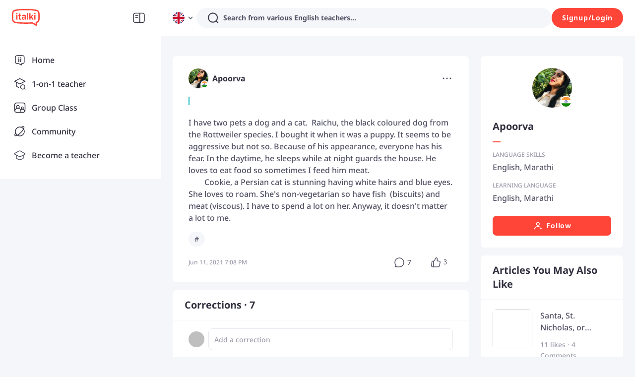

--- FILE ---
content_type: text/html; charset=utf-8
request_url: https://www.italki.com/en/post/bZqW6dfR27GYRXQVOm8WPv
body_size: 79124
content:
<!DOCTYPE html><html dir="ltr" lang="en"><head><meta charSet="utf-8"/><title>italki - I have two pets a dog and a cat. Raichu, the black coloured dog from the
Rottweiler species. I bough</title><meta name="description" content="I have two pets a dog and a cat.  Raichu, the black coloured dog from the Rottweiler species. I bought it when it was a puppy. It seems to be aggressive but not so. Because of his appearance, everyone"/><meta name="viewport" content="width=device-width, initial-scale=1, maximum-scale=1"/><meta property="og:title" content="I have two pets a dog and a cat.  Raichu, the black coloured dog from the Rottweiler species. I bought it when it was a puppy. It seems to be aggressive but not so. Because of his appearance, everyone"/><meta property="og:site_name" content="italki"/><meta property="og:description" content="Meet, interact, and learn with native speakers and language learners from all over the world on italki!"/><meta property="og:image" content="https://scdn.italki.com/ng/static/image/share_default.png"/><meta property="og:type" content="post"/><meta property="og:url" content="/en/post/bZqW6dfR27GYRXQVOm8WPv"/><meta property="twitter:site" content="italki"/><meta property="twitter:title" content="I have two pets a dog and a cat.  Raichu, the black coloured dog from the Rottweiler species. I bought it when it was a puppy. It seems to be aggressive but not so. Because of his appearance, everyone"/><meta property="twitter:description" content="Meet, interact, and learn with native speakers and language learners from all over the world on italki!"/><meta property="twitter:creator" content="Apoorva"/><meta property="twitter:url" content="/en/post/bZqW6dfR27GYRXQVOm8WPv"/><meta name="twitter:card" content="summary_large_image"/><meta property="twitter:image" content="https://scdn.italki.com/ng/static/image/share_default.png"/><meta property="fb:app_id" content="125933737436344"/><meta name="next-head-count" content="18"/><link rel="dns-prefetch"/><link rel="preconnect" crossorigin="anonymous"/><link rel="dns-prefetch" href="https://filemanager-static01.italki.com"/><link rel="preconnect" href="https://filemanager-static01.italki.com" crossorigin="anonymous"/><link rel="dns-prefetch" href="https://ofs-cdn.italki.com"/><link rel="preconnect" href="https://ofs-cdn.italki.com" crossorigin="anonymous"/><link rel="preload" href="https://scdn.italki.com/ng/static/fonts/noto-sans-v27-latin-500.woff2" as="font" type="font/woff2" crossorigin="anonymous"/><link rel="preload" href="https://scdn.italki.com/ng/static/fonts/noto-sans-v27-latin-italic.woff2" as="font" type="font/woff2" crossorigin="anonymous"/><link rel="preload" href="https://scdn.italki.com/ng/static/fonts/noto-sans-v27-latin-600.woff2" as="font" type="font/woff2" crossorigin="anonymous"/><link rel="preload" href="https://scdn.italki.com/ng/static/fonts/noto-sans-v27-latin-700.woff2" as="font" type="font/woff2" crossorigin="anonymous"/><style>
@font-face { font-family: 'Noto Sans'; src: url('https://scdn.italki.com/ng/static/fonts/noto-sans-v27-latin-500.woff2'); font-weight: 500; font-display: swap; unicode-range: U+0000-00FF, U+0131, U+0152-0153, U+02BB-02BC, U+02C6, U+02DA, U+02DC, U+2000-206F, U+2074, U+20AC, U+2122, U+2191, U+2193, U+2212, U+2215, U+FEFF, U+FFFD; }
@font-face { font-family: 'Noto Sans'; src: url('https://scdn.italki.com/ng/static/fonts/noto-sans-v27-latin-italic.woff2'); font-weight: 400; font-style: italic; font-display: swap; unicode-range: U+0000-00FF, U+0131, U+0152-0153, U+02BB-02BC, U+02C6, U+02DA, U+02DC, U+2000-206F, U+2074, U+20AC, U+2122, U+2191, U+2193, U+2212, U+2215, U+FEFF, U+FFFD; }
@font-face { font-family: 'Noto Sans'; src: url('https://scdn.italki.com/ng/static/fonts/noto-sans-v27-latin-600.woff2'); font-weight: 600; font-display: swap; unicode-range: U+0000-00FF, U+0131, U+0152-0153, U+02BB-02BC, U+02C6, U+02DA, U+02DC, U+2000-206F, U+2074, U+20AC, U+2122, U+2191, U+2193, U+2212, U+2215, U+FEFF, U+FFFD; }
@font-face { font-family: 'Noto Sans'; src: url('https://scdn.italki.com/ng/static/fonts/noto-sans-v27-latin-700.woff2'); font-weight: 700; font-display: swap; unicode-range: U+0000-00FF, U+0131, U+0152-0153, U+02BB-02BC, U+02C6, U+02DA, U+02DC, U+2000-206F, U+2074, U+20AC, U+2122, U+2191, U+2193, U+2212, U+2215, U+FEFF, U+FFFD; }
body { font-family: 'Noto Sans', -apple-system, BlinkMacSystemFont, 'Segoe UI', Roboto, 'Helvetica Neue', Arial, sans-serif; }
              </style><link rel="alternate" href="https://www.italki.com/en/post/bZqW6dfR27GYRXQVOm8WPv" hrefLang="en"/><link rel="alternate" href="https://www.italki.com/zh-cn/post/bZqW6dfR27GYRXQVOm8WPv" hrefLang="zh-cn"/><link rel="alternate" href="https://www.italki.com/zh-tw/post/bZqW6dfR27GYRXQVOm8WPv" hrefLang="zh-tw"/><link rel="alternate" href="https://www.italki.com/es/post/bZqW6dfR27GYRXQVOm8WPv" hrefLang="es"/><link rel="alternate" href="https://www.italki.com/fr/post/bZqW6dfR27GYRXQVOm8WPv" hrefLang="fr"/><link rel="alternate" href="https://www.italki.com/pt/post/bZqW6dfR27GYRXQVOm8WPv" hrefLang="pt"/><link rel="alternate" href="https://www.italki.com/de/post/bZqW6dfR27GYRXQVOm8WPv" hrefLang="de"/><link rel="alternate" href="https://www.italki.com/ja/post/bZqW6dfR27GYRXQVOm8WPv" hrefLang="ja"/><link rel="alternate" href="https://www.italki.com/ko/post/bZqW6dfR27GYRXQVOm8WPv" hrefLang="ko"/><link rel="alternate" href="https://www.italki.com/it/post/bZqW6dfR27GYRXQVOm8WPv" hrefLang="it"/><link rel="alternate" href="https://www.italki.com/ru/post/bZqW6dfR27GYRXQVOm8WPv" hrefLang="ru"/><link rel="alternate" href="https://www.italki.com/ar/post/bZqW6dfR27GYRXQVOm8WPv" hrefLang="ar"/><link rel="alternate" href="https://www.italki.com/nl/post/bZqW6dfR27GYRXQVOm8WPv" hrefLang="nl"/><link rel="alternate" href="https://www.italki.com/pl/post/bZqW6dfR27GYRXQVOm8WPv" hrefLang="pl"/><link rel="alternate" href="https://www.italki.com/th/post/bZqW6dfR27GYRXQVOm8WPv" hrefLang="th"/><link rel="alternate" href="https://www.italki.com/tr/post/bZqW6dfR27GYRXQVOm8WPv" hrefLang="tr"/><link rel="alternate" href="https://www.italki.com/vi/post/bZqW6dfR27GYRXQVOm8WPv" hrefLang="vi"/><link rel="alternate" href="https://www.italki.com/en/post/bZqW6dfR27GYRXQVOm8WPv" hrefLang="x-default"/><link rel="canonical" href="https://www.italki.com/en/post/bZqW6dfR27GYRXQVOm8WPv"/><style>[class^="DS2-popup"],[class*=" DS2-popup"]{font-size:14px;box-sizing:border-box;}[class^="DS2-popup"]::before,[class*=" DS2-popup"]::before,[class^="DS2-popup"]::after,[class*=" DS2-popup"]::after{box-sizing:border-box;}[class^="DS2-popup"] [class^="DS2-popup"],[class*=" DS2-popup"] [class^="DS2-popup"],[class^="DS2-popup"] [class*=" DS2-popup"],[class*=" DS2-popup"] [class*=" DS2-popup"]{box-sizing:border-box;}[class^="DS2-popup"] [class^="DS2-popup"]::before,[class*=" DS2-popup"] [class^="DS2-popup"]::before,[class^="DS2-popup"] [class*=" DS2-popup"]::before,[class*=" DS2-popup"] [class*=" DS2-popup"]::before,[class^="DS2-popup"] [class^="DS2-popup"]::after,[class*=" DS2-popup"] [class^="DS2-popup"]::after,[class^="DS2-popup"] [class*=" DS2-popup"]::after,[class*=" DS2-popup"] [class*=" DS2-popup"]::after{box-sizing:border-box;}.DS2-popup{box-sizing:border-box;margin:0;padding:0;color:rgba(0, 0, 0, 0.88);font-size:14px;line-height:1.5714285714285714;list-style:none;position:absolute;top:0;left:0;z-index:10030;font-weight:normal;white-space:normal;text-align:start;cursor:auto;user-select:text;transform-origin:var(--arrow-x, 50%) var(--arrow-y, 50%);--antd-arrow-background-color:#ffffff;}.DS2-popup-rtl{direction:rtl;}.DS2-popup-hidden{display:none;}.DS2-popup-pure{position:relative;max-width:none;margin:16px;display:inline-block;}.DS2-zoom-big-enter,.DS2-zoom-big-appear{animation-duration:0.2s;animation-fill-mode:both;animation-play-state:paused;}.DS2-zoom-big-leave{animation-duration:0.2s;animation-fill-mode:both;animation-play-state:paused;}.DS2-zoom-big-enter.DS2-zoom-big-enter-active,.DS2-zoom-big-appear.DS2-zoom-big-appear-active{animation-name:antZoomBigIn;animation-play-state:running;}.DS2-zoom-big-leave.DS2-zoom-big-leave-active{animation-name:antZoomBigOut;animation-play-state:running;pointer-events:none;}.DS2-zoom-big-enter,.DS2-zoom-big-appear{transform:scale(0);opacity:0;animation-timing-function:cubic-bezier(0.08, 0.82, 0.17, 1);}.DS2-zoom-big-enter-prepare,.DS2-zoom-big-appear-prepare{transform:none;}.DS2-zoom-big-leave{animation-timing-function:cubic-bezier(0.78, 0.14, 0.15, 0.86);}@keyframes antZoomBigIn{0%{transform:scale(0.8);opacity:0;}100%{transform:scale(1);opacity:1;}}@keyframes antZoomBigOut{0%{transform:scale(1);}100%{transform:scale(0.8);opacity:0;}}[class^="DS2-btn"],[class*=" DS2-btn"]{font-size:14px;box-sizing:border-box;}[class^="DS2-btn"]::before,[class*=" DS2-btn"]::before,[class^="DS2-btn"]::after,[class*=" DS2-btn"]::after{box-sizing:border-box;}[class^="DS2-btn"] [class^="DS2-btn"],[class*=" DS2-btn"] [class^="DS2-btn"],[class^="DS2-btn"] [class*=" DS2-btn"],[class*=" DS2-btn"] [class*=" DS2-btn"]{box-sizing:border-box;}[class^="DS2-btn"] [class^="DS2-btn"]::before,[class*=" DS2-btn"] [class^="DS2-btn"]::before,[class^="DS2-btn"] [class*=" DS2-btn"]::before,[class*=" DS2-btn"] [class*=" DS2-btn"]::before,[class^="DS2-btn"] [class^="DS2-btn"]::after,[class*=" DS2-btn"] [class^="DS2-btn"]::after,[class^="DS2-btn"] [class*=" DS2-btn"]::after,[class*=" DS2-btn"] [class*=" DS2-btn"]::after{box-sizing:border-box;}.DS2-btn{outline:none;position:relative;display:inline-flex;justify-content:center;align-items:center;font-weight:700;white-space:nowrap;text-align:center;background-image:none;background-color:transparent;border:1px solid transparent;cursor:pointer;transition:all 0.2s cubic-bezier(0.645, 0.045, 0.355, 1);user-select:none;touch-action:manipulation;line-height:1.5714285714285714;color:rgba(0, 0, 0, 0.88);min-width:80px;letter-spacing:.75px;}.DS2-btn:disabled>*{pointer-events:none;}.DS2-btn >span{display:inline-flex;}.DS2-btn .DS2-btn-icon{line-height:0;}.DS2-btn >.anticon+span,.DS2-btn >span+.anticon{margin-inline-start:8px;}.DS2-btn:not(.DS2-btn-icon-only)>.DS2-btn-icon.DS2-btn-loading-icon,.DS2-btn:not(.DS2-btn-icon-only)>.DS2-btn-icon:not(:last-child){margin-inline-end:4px;}.DS2-btn >a{color:currentColor;}.DS2-btn-icon-only.DS2-btn-compact-item{flex:none;}.DS2-btn-compact-item.DS2-btn-primary:not([disabled])+.DS2-btn-compact-item.DS2-btn-primary:not([disabled]){position:relative;}.DS2-btn-compact-item.DS2-btn-primary:not([disabled])+.DS2-btn-compact-item.DS2-btn-primary:not([disabled]):before{position:absolute;top:-1px;inset-inline-start:-1px;display:inline-block;width:1px;height:calc(100% + 2px);background-color:#696a70;content:"";}.DS2-btn-compact-vertical-item.DS2-btn-primary:not([disabled])+.DS2-btn-compact-vertical-item.DS2-btn-primary:not([disabled]){position:relative;}.DS2-btn-compact-vertical-item.DS2-btn-primary:not([disabled])+.DS2-btn-compact-vertical-item.DS2-btn-primary:not([disabled]):before{position:absolute;top:-1px;inset-inline-start:-1px;display:inline-block;width:calc(100% + 2px);height:1px;background-color:#696a70;content:"";}.DS2-btn.DS2-btn-sm{font-size:14px;height:32px;padding:4px 16px;border-radius:27px;}.DS2-btn.DS2-btn-sm.DS2-btn-icon-only{width:32px;padding-inline-start:0;padding-inline-end:0;}.DS2-btn.DS2-btn-sm.DS2-btn-icon-only.DS2-btn-round{width:auto;}.DS2-btn.DS2-btn-sm.DS2-btn-icon-only .anticon{font-size:14px;}.DS2-btn.DS2-btn-sm.DS2-btn-loading{opacity:1;cursor:default;}.DS2-btn.DS2-btn-sm .DS2-btn-loading-icon{transition:width 0.3s cubic-bezier(0.645, 0.045, 0.355, 1),opacity 0.3s cubic-bezier(0.645, 0.045, 0.355, 1);}.DS2-btn.DS2-btn-circle.DS2-btn-sm{min-width:32px;padding-inline-start:0;padding-inline-end:0;border-radius:50%;}.DS2-btn.DS2-btn-round.DS2-btn-sm{border-radius:32px;padding-inline-start:16px;padding-inline-end:16px;}.DS2-btn{font-size:14px;height:40px;padding:8px 16px;border-radius:8px;}.DS2-btn.DS2-btn-icon-only{width:40px;padding-inline-start:0;padding-inline-end:0;}.DS2-btn.DS2-btn-icon-only.DS2-btn-round{width:auto;}.DS2-btn.DS2-btn-icon-only .anticon{font-size:16px;}.DS2-btn.DS2-btn-loading{opacity:1;cursor:default;}.DS2-btn .DS2-btn-loading-icon{transition:width 0.3s cubic-bezier(0.645, 0.045, 0.355, 1),opacity 0.3s cubic-bezier(0.645, 0.045, 0.355, 1);}.DS2-btn.DS2-btn-circle{min-width:40px;padding-inline-start:0;padding-inline-end:0;border-radius:50%;}.DS2-btn.DS2-btn-round{border-radius:40px;padding-inline-start:20px;padding-inline-end:20px;}.DS2-btn.DS2-btn-lg{font-size:16px;height:48px;padding:10.428571428571429px 16px;border-radius:8px;}.DS2-btn.DS2-btn-lg.DS2-btn-icon-only{width:48px;padding-inline-start:0;padding-inline-end:0;}.DS2-btn.DS2-btn-lg.DS2-btn-icon-only.DS2-btn-round{width:auto;}.DS2-btn.DS2-btn-lg.DS2-btn-icon-only .anticon{font-size:18px;}.DS2-btn.DS2-btn-lg.DS2-btn-loading{opacity:1;cursor:default;}.DS2-btn.DS2-btn-lg .DS2-btn-loading-icon{transition:width 0.3s cubic-bezier(0.645, 0.045, 0.355, 1),opacity 0.3s cubic-bezier(0.645, 0.045, 0.355, 1);}.DS2-btn.DS2-btn-circle.DS2-btn-lg{min-width:48px;padding-inline-start:0;padding-inline-end:0;border-radius:50%;}.DS2-btn.DS2-btn-round.DS2-btn-lg{border-radius:48px;padding-inline-start:24px;padding-inline-end:24px;}.DS2-btn.DS2-btn-block{width:100%;}.DS2-btn-default{color:#515164;background-color:#F5F6F9;}.DS2-btn-default:disabled,.DS2-btn-default.DS2-btn-disabled{cursor:not-allowed;color:#fff;background-color:#E5E8ED;box-shadow:none;}.DS2-btn-default.DS2-btn-lowercase{text-transform:lowercase;}.DS2-btn-default:not(:disabled):not(.DS2-btn-disabled):hover{color:#515164;background-color:#E5E8ED;}.DS2-btn-default:not(:disabled):not(.DS2-btn-disabled):active{color:#515164;}.DS2-btn-default.DS2-btn-background-ghost{color:#fff;background-color:transparent;border-color:#fff;box-shadow:none;}.DS2-btn-default.DS2-btn-background-ghost:not(:disabled):not(.DS2-btn-disabled):hover{background-color:transparent;color:#fff;border-color:#fff;}.DS2-btn-default.DS2-btn-background-ghost:not(:disabled):not(.DS2-btn-disabled):active{background-color:transparent;color:#fff;border-color:#fff;}.DS2-btn-default.DS2-btn-background-ghost:disabled,.DS2-btn-default.DS2-btn-background-ghost.DS2-btn-disabled{cursor:not-allowed;color:#fff;background-color:#E5E8ED;box-shadow:none;border-color:transparent;}.DS2-btn-default.DS2-btn-dangerous{color:#d3382f;border-color:#d3382f;}.DS2-btn-default.DS2-btn-dangerous:not(:disabled):not(.DS2-btn-disabled):hover{color:#e06155;border-color:#ed8d80;}.DS2-btn-default.DS2-btn-dangerous:not(:disabled):not(.DS2-btn-disabled):active{color:#ad201d;border-color:#ad201d;}.DS2-btn-default.DS2-btn-dangerous.DS2-btn-background-ghost{color:#fff;background-color:transparent;border-color:#fff;box-shadow:none;}.DS2-btn-default.DS2-btn-dangerous.DS2-btn-background-ghost:not(:disabled):not(.DS2-btn-disabled):hover{background-color:transparent;color:#fff;border-color:#fff;}.DS2-btn-default.DS2-btn-dangerous.DS2-btn-background-ghost:not(:disabled):not(.DS2-btn-disabled):active{background-color:transparent;color:#fff;border-color:#fff;}.DS2-btn-default.DS2-btn-dangerous.DS2-btn-background-ghost:disabled,.DS2-btn-default.DS2-btn-dangerous.DS2-btn-background-ghost.DS2-btn-disabled{cursor:not-allowed;color:#fff;background-color:#E5E8ED;box-shadow:none;border-color:transparent;}.DS2-btn-default.DS2-btn-dangerous:disabled,.DS2-btn-default.DS2-btn-dangerous.DS2-btn-disabled{cursor:not-allowed;color:#fff;background-color:#E5E8ED;box-shadow:none;}.DS2-btn-default.DS2-btn-loading{color:#515164;background-color:#F5F6F9;}.DS2-btn-default.DS2-btn-loading:not(:disabled):not(.DS2-btn-disabled):hover{color:#515164;background-color:#F5F6F9;}.DS2-btn-default.DS2-btn-loading:not(:disabled):not(.DS2-btn-disabled):active{color:#515164;background-color:#F5F6F9;}.DS2-btn-primary{color:#fff;background-color:#515164;}.DS2-btn-primary:disabled,.DS2-btn-primary.DS2-btn-disabled{cursor:not-allowed;color:#fff;background-color:#E5E8ED;box-shadow:none;}.DS2-btn-primary.DS2-btn-lowercase{text-transform:lowercase;}.DS2-btn-primary:not(:disabled):not(.DS2-btn-disabled):hover{color:#fff;background-color:#313140;}.DS2-btn-primary:not(:disabled):not(.DS2-btn-disabled):active{color:#fff;background-color:#313140;}.DS2-btn-primary.DS2-btn-background-ghost{color:#fff;background-color:transparent;border-color:#fff;box-shadow:none;}.DS2-btn-primary.DS2-btn-background-ghost:not(:disabled):not(.DS2-btn-disabled):hover{background-color:transparent;color:#fff;border-color:#fff;}.DS2-btn-primary.DS2-btn-background-ghost:not(:disabled):not(.DS2-btn-disabled):active{background-color:transparent;color:#fff;border-color:#fff;}.DS2-btn-primary.DS2-btn-background-ghost:disabled,.DS2-btn-primary.DS2-btn-background-ghost.DS2-btn-disabled{cursor:not-allowed;color:#fff;background-color:#E5E8ED;box-shadow:none;border-color:transparent;}.DS2-btn-primary.DS2-btn-background-outlined{color:#515164;background-color:#F5F6F9;}.DS2-btn-primary.DS2-btn-background-outlined:not(:disabled):not(.DS2-btn-disabled):hover{color:#515164;background-color:#E5E8ED;}.DS2-btn-primary.DS2-btn-background-outlined:not(:disabled):not(.DS2-btn-disabled):active{color:#515164;}.DS2-btn-primary.DS2-btn-loading{color:#fff;background-color:#515164;}.DS2-btn-primary.DS2-btn-loading:not(:disabled):not(.DS2-btn-disabled):hover{color:#fff;background-color:#515164;}.DS2-btn-primary.DS2-btn-loading:not(:disabled):not(.DS2-btn-disabled):active{color:#fff;background-color:#515164;}.DS2-btn-primary.DS2-btn-dangerous{background-color:#d3382f;box-shadow:0 2px 0 rgba(255, 55, 5, 0.06);}.DS2-btn-primary.DS2-btn-dangerous:not(:disabled):not(.DS2-btn-disabled):hover{background-color:#e06155;}.DS2-btn-primary.DS2-btn-dangerous:not(:disabled):not(.DS2-btn-disabled):active{background-color:#ad201d;}.DS2-btn-primary.DS2-btn-dangerous.DS2-btn-background-ghost{color:#fff;background-color:transparent;border-color:#fff;box-shadow:none;}.DS2-btn-primary.DS2-btn-dangerous.DS2-btn-background-ghost:not(:disabled):not(.DS2-btn-disabled):hover{background-color:transparent;color:#fff;border-color:#fff;}.DS2-btn-primary.DS2-btn-dangerous.DS2-btn-background-ghost:not(:disabled):not(.DS2-btn-disabled):active{background-color:transparent;color:#fff;border-color:#fff;}.DS2-btn-primary.DS2-btn-dangerous.DS2-btn-background-ghost:disabled,.DS2-btn-primary.DS2-btn-dangerous.DS2-btn-background-ghost.DS2-btn-disabled{cursor:not-allowed;color:#fff;background-color:#E5E8ED;box-shadow:none;border-color:transparent;}.DS2-btn-primary.DS2-btn-dangerous:disabled,.DS2-btn-primary.DS2-btn-dangerous.DS2-btn-disabled{cursor:not-allowed;color:#fff;background-color:#E5E8ED;box-shadow:none;}.DS2-btn-secondary{color:#fff;background-color:#FF4438;}.DS2-btn-secondary:disabled,.DS2-btn-secondary.DS2-btn-disabled{cursor:not-allowed;color:#fff;background-color:#E5E8ED;box-shadow:none;}.DS2-btn-secondary.DS2-btn-lowercase{text-transform:lowercase;}.DS2-btn-secondary:not(:disabled):not(.DS2-btn-disabled):hover{color:#fff;background-color:#D3382F;}.DS2-btn-secondary.DS2-btn-background-ghost{color:#fff;background-color:transparent;border-color:#fff;box-shadow:none;}.DS2-btn-secondary.DS2-btn-background-ghost:not(:disabled):not(.DS2-btn-disabled):hover{background-color:transparent;color:#fff;border-color:#fff;}.DS2-btn-secondary.DS2-btn-background-ghost:not(:disabled):not(.DS2-btn-disabled):active{background-color:transparent;color:#fff;border-color:#fff;}.DS2-btn-secondary.DS2-btn-background-ghost:disabled,.DS2-btn-secondary.DS2-btn-background-ghost.DS2-btn-disabled{cursor:not-allowed;color:#fff;background-color:#E5E8ED;box-shadow:none;border-color:transparent;}.DS2-btn-secondary.DS2-btn-background-outlined{color:#515164;background-color:#F5F6F9;}.DS2-btn-secondary.DS2-btn-background-outlined:not(:disabled):not(.DS2-btn-disabled):hover{color:#515164;background-color:#E5E8ED;}.DS2-btn-secondary.DS2-btn-background-outlined:not(:disabled):not(.DS2-btn-disabled):active{color:#515164;}.DS2-btn-secondary.DS2-btn-loading{color:#fff;background-color:#FF4438;}.DS2-btn-secondary.DS2-btn-loading:not(:disabled):not(.DS2-btn-disabled):hover{color:#fff;background-color:#FF4438;}.DS2-btn-secondary.DS2-btn-loading:not(:disabled):not(.DS2-btn-disabled):active{color:#fff;background-color:#FF4438;}.DS2-btn-white{color:#515164;background-color:#fff;}.DS2-btn-white:disabled,.DS2-btn-white.DS2-btn-disabled{cursor:not-allowed;color:#fff;background-color:#E5E8ED;box-shadow:none;}.DS2-btn-white.DS2-btn-lowercase{text-transform:lowercase;}.DS2-btn-white:not(:disabled):not(.DS2-btn-disabled):hover{color:#515164;background-color:#fff;}.DS2-btn-white.DS2-btn-background-ghost{color:#fff;background-color:transparent;border-color:#fff;box-shadow:none;}.DS2-btn-white.DS2-btn-background-ghost:not(:disabled):not(.DS2-btn-disabled):hover{background-color:transparent;color:#fff;border-color:#fff;}.DS2-btn-white.DS2-btn-background-ghost:not(:disabled):not(.DS2-btn-disabled):active{background-color:transparent;color:#fff;border-color:#fff;}.DS2-btn-white.DS2-btn-background-ghost:disabled,.DS2-btn-white.DS2-btn-background-ghost.DS2-btn-disabled{cursor:not-allowed;color:#fff;background-color:#E5E8ED;box-shadow:none;border-color:transparent;}.DS2-btn-dashed{color:#515164;background-color:#F5F6F9;border-style:dashed;}.DS2-btn-dashed:disabled,.DS2-btn-dashed.DS2-btn-disabled{cursor:not-allowed;color:#fff;background-color:#E5E8ED;box-shadow:none;}.DS2-btn-dashed.DS2-btn-lowercase{text-transform:lowercase;}.DS2-btn-dashed:not(:disabled):not(.DS2-btn-disabled):hover{color:#515164;background-color:#E5E8ED;}.DS2-btn-dashed:not(:disabled):not(.DS2-btn-disabled):active{color:#515164;}.DS2-btn-dashed.DS2-btn-background-ghost{color:#fff;background-color:transparent;border-color:#fff;box-shadow:none;}.DS2-btn-dashed.DS2-btn-background-ghost:not(:disabled):not(.DS2-btn-disabled):hover{background-color:transparent;color:#fff;border-color:#fff;}.DS2-btn-dashed.DS2-btn-background-ghost:not(:disabled):not(.DS2-btn-disabled):active{background-color:transparent;color:#fff;border-color:#fff;}.DS2-btn-dashed.DS2-btn-background-ghost:disabled,.DS2-btn-dashed.DS2-btn-background-ghost.DS2-btn-disabled{cursor:not-allowed;color:#fff;background-color:#E5E8ED;box-shadow:none;border-color:transparent;}.DS2-btn-dashed.DS2-btn-dangerous{color:#d3382f;border-color:#d3382f;}.DS2-btn-dashed.DS2-btn-dangerous:not(:disabled):not(.DS2-btn-disabled):hover{color:#e06155;border-color:#ed8d80;}.DS2-btn-dashed.DS2-btn-dangerous:not(:disabled):not(.DS2-btn-disabled):active{color:#ad201d;border-color:#ad201d;}.DS2-btn-dashed.DS2-btn-dangerous.DS2-btn-background-ghost{color:#fff;background-color:transparent;border-color:#fff;box-shadow:none;}.DS2-btn-dashed.DS2-btn-dangerous.DS2-btn-background-ghost:not(:disabled):not(.DS2-btn-disabled):hover{background-color:transparent;color:#fff;border-color:#fff;}.DS2-btn-dashed.DS2-btn-dangerous.DS2-btn-background-ghost:not(:disabled):not(.DS2-btn-disabled):active{background-color:transparent;color:#fff;border-color:#fff;}.DS2-btn-dashed.DS2-btn-dangerous.DS2-btn-background-ghost:disabled,.DS2-btn-dashed.DS2-btn-dangerous.DS2-btn-background-ghost.DS2-btn-disabled{cursor:not-allowed;color:#fff;background-color:#E5E8ED;box-shadow:none;border-color:transparent;}.DS2-btn-dashed.DS2-btn-dangerous:disabled,.DS2-btn-dashed.DS2-btn-dangerous.DS2-btn-disabled{cursor:not-allowed;color:#fff;background-color:#E5E8ED;box-shadow:none;}.DS2-btn-dashed.DS2-btn-loading{color:#515164;background-color:#F5F6F9;}.DS2-btn-dashed.DS2-btn-loading:not(:disabled):not(.DS2-btn-disabled):hover{color:#515164;background-color:#F5F6F9;}.DS2-btn-dashed.DS2-btn-loading:not(:disabled):not(.DS2-btn-disabled):active{color:#515164;background-color:#F5F6F9;}.DS2-btn-link{color:#00b3bd;}.DS2-btn-link:not(:disabled):not(.DS2-btn-disabled):hover{color:#45d6d4;}.DS2-btn-link:not(:disabled):not(.DS2-btn-disabled):active{color:#008a96;}.DS2-btn-link:disabled,.DS2-btn-link.DS2-btn-disabled{cursor:not-allowed;color:#E5E8ED;}.DS2-btn-link.DS2-btn-dangerous{color:#d3382f;}.DS2-btn-link.DS2-btn-dangerous:not(:disabled):not(.DS2-btn-disabled):hover{color:#e06155;}.DS2-btn-link.DS2-btn-dangerous:not(:disabled):not(.DS2-btn-disabled):active{color:#ad201d;}.DS2-btn-link.DS2-btn-dangerous:disabled,.DS2-btn-link.DS2-btn-dangerous.DS2-btn-disabled{cursor:not-allowed;color:#E5E8ED;}.DS2-btn-text{color:#515164;background-color:transparent;}.DS2-btn-text.DS2-btn-lowercase{text-transform:lowercase;}.DS2-btn-text.DS2-btn{padding:0;box-shadow:none;-webkit-box-shadow:none;}.DS2-btn-text:not(:disabled):not(.DS2-btn-disabled):hover{color:#515164;background-color:transparent;}.DS2-btn-text:not(:disabled):not(.DS2-btn-disabled):active{color:#515164;}.DS2-btn-text:disabled,.DS2-btn-text.DS2-btn-disabled{cursor:not-allowed;color:#E5E8ED;background-color:transparent;}.DS2-btn-text.DS2-btn-primary{color:#515164;}.DS2-btn-text.DS2-btn-primary:disabled,.DS2-btn-text.DS2-btn-primary.DS2-btn-disabled{cursor:not-allowed;color:#E5E8ED;background-color:transparent;}.DS2-btn-text.DS2-btn-primary:not(:disabled):not(.DS2-btn-disabled):hover{color:#515164;}.DS2-btn-text.DS2-btn-primary:not(:disabled):not(.DS2-btn-disabled):active{color:#515164;}.DS2-btn-text.DS2-btn-secondary{color:#9C9CAC;}.DS2-btn-text.DS2-btn-secondary:disabled,.DS2-btn-text.DS2-btn-secondary.DS2-btn-disabled{cursor:not-allowed;color:#E5E8ED;background-color:transparent;}.DS2-btn-text.DS2-btn-secondary:not(:disabled):not(.DS2-btn-disabled):hover{color:#515164;}.DS2-btn-text.DS2-btn-secondary:not(:disabled):not(.DS2-btn-disabled):active{color:#515164;}.DS2-btn-text.DS2-btn-special{color:#00b3bd;}.DS2-btn-text.DS2-btn-special:disabled,.DS2-btn-text.DS2-btn-special.DS2-btn-disabled{cursor:not-allowed;color:#E5E8ED;background-color:transparent;}.DS2-btn-text.DS2-btn-special:not(:disabled):not(.DS2-btn-disabled):hover{color:#008189;}.DS2-btn-text.DS2-btn-special:not(:disabled):not(.DS2-btn-disabled):active{color:#008189;}.DS2-btn-text.DS2-btn-dangerous{color:#d3382f;}.DS2-btn-text.DS2-btn-dangerous:disabled,.DS2-btn-text.DS2-btn-dangerous.DS2-btn-disabled{cursor:not-allowed;color:#E5E8ED;background-color:transparent;}.DS2-btn-text.DS2-btn-dangerous:not(:disabled):not(.DS2-btn-disabled):hover{color:#e06155;background-color:#fff3f0;}.DS2-btn-text.DS2-btn-dangerous:not(:disabled):not(.DS2-btn-disabled):active{color:#e06155;background-color:#fff3f0;}.DS2-btn-text.DS2-btn-loading{color:#515164;background-color:transparent;}.DS2-btn-text.DS2-btn-loading:not(:disabled):not(.DS2-btn-disabled):hover{color:#515164;background-color:transparent;}.DS2-btn-text.DS2-btn-loading:not(:disabled):not(.DS2-btn-disabled):active{color:#515164;background-color:transparent;}.DS2-btn-ghost.DS2-btn-background-ghost{color:#fff;background-color:transparent;border-color:#fff;box-shadow:none;}.DS2-btn-ghost.DS2-btn-background-ghost:not(:disabled):not(.DS2-btn-disabled):hover{background-color:transparent;color:#fff;border-color:#fff;}.DS2-btn-ghost.DS2-btn-background-ghost:not(:disabled):not(.DS2-btn-disabled):active{background-color:transparent;color:#fff;border-color:#fff;}.DS2-btn-ghost.DS2-btn-background-ghost:disabled,.DS2-btn-ghost.DS2-btn-background-ghost.DS2-btn-disabled{cursor:not-allowed;color:#fff;background-color:#E5E8ED;box-shadow:none;border-color:transparent;}.DS2-btn-default .DS2-btn-icon svg{fill:#515164;}.DS2-btn-primary .DS2-btn-icon svg{fill:#fff;}.DS2-btn-secondary .DS2-btn-icon svg{fill:#fff;}.DS2-btn-white .DS2-btn-icon svg{fill:#515164;}.DS2-btn-group{position:relative;display:inline-flex;}.DS2-btn-group >span:not(:last-child),.DS2-btn-group >.DS2-btn:not(:last-child),.DS2-btn-group >span:not(:last-child)>.DS2-btn,.DS2-btn-group >.DS2-btn:not(:last-child)>.DS2-btn{border-start-end-radius:0;border-end-end-radius:0;}.DS2-btn-group >span:not(:first-child),.DS2-btn-group >.DS2-btn:not(:first-child){margin-inline-start:-1px;}.DS2-btn-group >span:not(:first-child),.DS2-btn-group >.DS2-btn:not(:first-child),.DS2-btn-group >span:not(:first-child)>.DS2-btn,.DS2-btn-group >.DS2-btn:not(:first-child)>.DS2-btn{border-start-start-radius:0;border-end-start-radius:0;}.DS2-btn-group .DS2-btn{position:relative;z-index:1;}.DS2-btn-group .DS2-btn:hover,.DS2-btn-group .DS2-btn:focus,.DS2-btn-group .DS2-btn:active{z-index:2;}.DS2-btn-group .DS2-btn[disabled]{z-index:0;}.DS2-btn-group .DS2-btn-icon-only{font-size:14px;}.DS2-btn-group >span:not(:last-child):not(:disabled),.DS2-btn-group >.DS2-btn-primary:not(:last-child):not(:disabled),.DS2-btn-group >span:not(:last-child)>.DS2-btn-primary:not(:disabled),.DS2-btn-group >.DS2-btn-primary:not(:last-child)>.DS2-btn-primary:not(:disabled){border-inline-end-color:#696a70;}.DS2-btn-group >span:not(:first-child):not(:disabled),.DS2-btn-group >.DS2-btn-primary:not(:first-child):not(:disabled),.DS2-btn-group >span:not(:first-child)>.DS2-btn-primary:not(:disabled),.DS2-btn-group >.DS2-btn-primary:not(:first-child)>.DS2-btn-primary:not(:disabled){border-inline-start-color:#696a70;}.DS2-btn-group >span:not(:last-child):not(:disabled),.DS2-btn-group >.DS2-btn-danger:not(:last-child):not(:disabled),.DS2-btn-group >span:not(:last-child)>.DS2-btn-danger:not(:disabled),.DS2-btn-group >.DS2-btn-danger:not(:last-child)>.DS2-btn-danger:not(:disabled){border-inline-end-color:#e06155;}.DS2-btn-group >span:not(:first-child):not(:disabled),.DS2-btn-group >.DS2-btn-danger:not(:first-child):not(:disabled),.DS2-btn-group >span:not(:first-child)>.DS2-btn-danger:not(:disabled),.DS2-btn-group >.DS2-btn-danger:not(:first-child)>.DS2-btn-danger:not(:disabled){border-inline-start-color:#e06155;}.DS2-btn-compact-item:not(.DS2-btn-compact-last-item){margin-inline-end:-1px;}.DS2-btn-compact-item:hover,.DS2-btn-compact-item:focus,.DS2-btn-compact-item:active{z-index:2;}.DS2-btn-compact-item[disabled]{z-index:0;}.DS2-btn-compact-item:not(.DS2-btn-compact-first-item):not(.DS2-btn-compact-last-item){border-radius:0;}.DS2-btn-compact-item:not(.DS2-btn-compact-last-item).DS2-btn-compact-first-item,.DS2-btn-compact-item:not(.DS2-btn-compact-last-item).DS2-btn-compact-first-item.DS2-btn-sm,.DS2-btn-compact-item:not(.DS2-btn-compact-last-item).DS2-btn-compact-first-item.DS2-btn-lg{border-start-end-radius:0;border-end-end-radius:0;}.DS2-btn-compact-item:not(.DS2-btn-compact-first-item).DS2-btn-compact-last-item,.DS2-btn-compact-item:not(.DS2-btn-compact-first-item).DS2-btn-compact-last-item.DS2-btn-sm,.DS2-btn-compact-item:not(.DS2-btn-compact-first-item).DS2-btn-compact-last-item.DS2-btn-lg{border-start-start-radius:0;border-end-start-radius:0;}.DS2-btn-compact-vertical-item:not(.DS2-btn-compact-vertical-last-item){margin-bottom:-1px;}.DS2-btn-compact-vertical-item:hover,.DS2-btn-compact-vertical-item:focus,.DS2-btn-compact-vertical-item:active{z-index:2;}.DS2-btn-compact-vertical-item[disabled]{z-index:0;}.DS2-btn-compact-vertical-item:not(.DS2-btn-compact-vertical-first-item):not(.DS2-btn-compact-vertical-last-item){border-radius:0;}.DS2-btn-compact-vertical-item.DS2-btn-compact-vertical-first-item:not(.DS2-btn-compact-vertical-last-item),.DS2-btn-compact-vertical-item.DS2-btn-compact-vertical-first-item:not(.DS2-btn-compact-vertical-last-item).DS2-btn-sm,.DS2-btn-compact-vertical-item.DS2-btn-compact-vertical-first-item:not(.DS2-btn-compact-vertical-last-item).DS2-btn-lg{border-end-end-radius:0;border-end-start-radius:0;}.DS2-btn-compact-vertical-item.DS2-btn-compact-vertical-last-item:not(.DS2-btn-compact-vertical-first-item),.DS2-btn-compact-vertical-item.DS2-btn-compact-vertical-last-item:not(.DS2-btn-compact-vertical-first-item).DS2-btn-sm,.DS2-btn-compact-vertical-item.DS2-btn-compact-vertical-last-item:not(.DS2-btn-compact-vertical-first-item).DS2-btn-lg{border-start-start-radius:0;border-start-end-radius:0;}[class^="DS2-spin"],[class*=" DS2-spin"]{font-size:14px;box-sizing:border-box;}[class^="DS2-spin"]::before,[class*=" DS2-spin"]::before,[class^="DS2-spin"]::after,[class*=" DS2-spin"]::after{box-sizing:border-box;}[class^="DS2-spin"] [class^="DS2-spin"],[class*=" DS2-spin"] [class^="DS2-spin"],[class^="DS2-spin"] [class*=" DS2-spin"],[class*=" DS2-spin"] [class*=" DS2-spin"]{box-sizing:border-box;}[class^="DS2-spin"] [class^="DS2-spin"]::before,[class*=" DS2-spin"] [class^="DS2-spin"]::before,[class^="DS2-spin"] [class*=" DS2-spin"]::before,[class*=" DS2-spin"] [class*=" DS2-spin"]::before,[class^="DS2-spin"] [class^="DS2-spin"]::after,[class*=" DS2-spin"] [class^="DS2-spin"]::after,[class^="DS2-spin"] [class*=" DS2-spin"]::after,[class*=" DS2-spin"] [class*=" DS2-spin"]::after{box-sizing:border-box;}.DS2-spin{box-sizing:border-box;margin:0;padding:0;color:#515164;font-size:0;line-height:1.5714285714285714;list-style:none;position:absolute;display:none;text-align:center;vertical-align:middle;opacity:0;transition:transform 0.3s cubic-bezier(0.78, 0.14, 0.15, 0.86);}.DS2-spin-spinning{position:static;display:inline-block;opacity:1;}.DS2-spin-nested-loading{position:relative;}.DS2-spin-nested-loading >div>.DS2-spin{position:absolute;top:0;inset-inline-start:0;z-index:4;display:block;width:100%;height:100%;max-height:400px;}.DS2-spin-nested-loading >div>.DS2-spin .DS2-spin-dot{position:absolute;top:50%;inset-inline-start:50%;margin:-10px;}.DS2-spin-nested-loading >div>.DS2-spin .DS2-spin-text{position:absolute;top:50%;width:100%;padding-top:5px;text-shadow:0 1px 2px #ffffff;font-size:14px;}.DS2-spin-nested-loading >div>.DS2-spin.DS2-spin-show-text .DS2-spin-dot{margin-top:-20px;}.DS2-spin-nested-loading >div>.DS2-spin-sm .DS2-spin-dot{margin:-7px;}.DS2-spin-nested-loading >div>.DS2-spin-sm .DS2-spin-text{padding-top:2px;}.DS2-spin-nested-loading >div>.DS2-spin-sm.DS2-spin-show-text .DS2-spin-dot{margin-top:-17px;}.DS2-spin-nested-loading >div>.DS2-spin-lg .DS2-spin-dot{margin:-16px;}.DS2-spin-nested-loading >div>.DS2-spin-lg .DS2-spin-text{padding-top:11px;}.DS2-spin-nested-loading >div>.DS2-spin-lg.DS2-spin-show-text .DS2-spin-dot{margin-top:-26px;}.DS2-spin-nested-loading .DS2-spin-container{position:relative;transition:opacity 0.3s;}.DS2-spin-nested-loading .DS2-spin-container::after{position:absolute;top:0;inset-inline-end:0;bottom:0;inset-inline-start:0;z-index:10;width:100%;height:100%;background:#ffffff;opacity:0;transition:all 0.3s;content:"";pointer-events:none;}.DS2-spin-nested-loading .DS2-spin-blur{clear:both;opacity:0.5;user-select:none;pointer-events:none;}.DS2-spin-nested-loading .DS2-spin-blur::after{opacity:0.4;pointer-events:auto;}.DS2-spin .threeDots-lds-grid{display:inline-block;}.DS2-spin .threeDots-lds-grid span{display:inline-block;width:8px;height:8px;border-radius:50%;background-color:#515164;animation-name:threeDotsMove;animation-duration:1.2s;animation-iteration-count:infinite;animation-timing-function:linear;animation-play-state:running;animation-range-start:normal;animation-range-end:normal;animation-fill-mode:none;animation-timeline:auto;}.DS2-spin .threeDots-lds-grid span:nth-child(1){margin-inline-end:8px;animation-delay:0s;}.DS2-spin .threeDots-lds-grid span:nth-child(2){margin-inline-end:8px;animation-delay:-0.4s;}.DS2-spin .threeDots-lds-grid span:nth-child(3){animation-delay:-0.8s;}.DS2-spin-tip{color:rgba(0, 0, 0, 0.45);}.DS2-spin .DS2-spin-dot{position:relative;display:inline-block;font-size:20px;width:1em;height:1em;}.DS2-spin .DS2-spin-dot-item{position:absolute;display:block;width:9px;height:9px;background-color:#515164;border-radius:100%;transform:scale(0.75);transform-origin:50% 50%;opacity:0.3;animation-name:antSpinMove;animation-duration:1s;animation-iteration-count:infinite;animation-timing-function:linear;animation-direction:alternate;}.DS2-spin .DS2-spin-dot-item:nth-child(1){top:0;inset-inline-start:0;}.DS2-spin .DS2-spin-dot-item:nth-child(2){top:0;inset-inline-end:0;animation-delay:0.4s;}.DS2-spin .DS2-spin-dot-item:nth-child(3){inset-inline-end:0;bottom:0;animation-delay:0.8s;}.DS2-spin .DS2-spin-dot-item:nth-child(4){bottom:0;inset-inline-start:0;animation-delay:1.2s;}.DS2-spin .DS2-spin-dot-spin{transform:rotate(45deg);animation-name:antRotate;animation-duration:1.2s;animation-iteration-count:infinite;animation-timing-function:linear;}.DS2-spin-sm .DS2-spin-dot{font-size:14px;}.DS2-spin-sm .DS2-spin-dot i{width:6px;height:6px;}.DS2-spin-lg .DS2-spin-dot{font-size:32px;}.DS2-spin-lg .DS2-spin-dot i{width:14px;height:14px;}.DS2-spin.DS2-spin-show-text .DS2-spin-text{display:block;}@keyframes threeDotsMove{0%{opacity:1;}50%{opacity:0;}100%{opacity:1;}}@keyframes antSpinMove{to{opacity:1;}}@keyframes antRotate{to{transform:rotate(405deg);}}[class^="DS2-modal"],[class*=" DS2-modal"]{font-size:14px;box-sizing:border-box;}[class^="DS2-modal"]::before,[class*=" DS2-modal"]::before,[class^="DS2-modal"]::after,[class*=" DS2-modal"]::after{box-sizing:border-box;}[class^="DS2-modal"] [class^="DS2-modal"],[class*=" DS2-modal"] [class^="DS2-modal"],[class^="DS2-modal"] [class*=" DS2-modal"],[class*=" DS2-modal"] [class*=" DS2-modal"]{box-sizing:border-box;}[class^="DS2-modal"] [class^="DS2-modal"]::before,[class*=" DS2-modal"] [class^="DS2-modal"]::before,[class^="DS2-modal"] [class*=" DS2-modal"]::before,[class*=" DS2-modal"] [class*=" DS2-modal"]::before,[class^="DS2-modal"] [class^="DS2-modal"]::after,[class*=" DS2-modal"] [class^="DS2-modal"]::after,[class^="DS2-modal"] [class*=" DS2-modal"]::after,[class*=" DS2-modal"] [class*=" DS2-modal"]::after{box-sizing:border-box;}.DS2-modal-root .DS2-modal-wrap-rtl{direction:rtl;}.DS2-modal-root .DS2-modal-centered{text-align:center;}.DS2-modal-root .DS2-modal-centered::before{display:inline-block;width:0;height:100%;vertical-align:middle;content:"";}.DS2-modal-root .DS2-modal-centered .DS2-modal{top:0;display:inline-block;padding-bottom:0;text-align:start;vertical-align:middle;}.DS2-modal-root .DS2-modal-no-title .DS2-modal-body{padding-top:56px;}.DS2-modal-root .DS2-modal .DS2-modal-body:last-child{padding-bottom:32px;}.DS2-modal{box-sizing:border-box;margin:0 auto;padding:0;color:rgba(0, 0, 0, 0.88);font-size:14px;line-height:1.5714285714285714;list-style:none;pointer-events:none;position:relative;top:100px;width:520px;max-width:calc(100vw - 32px);}.DS2-modal .DS2-modal-title{margin:0;color:#313140;font-weight:600;font-size:16px;line-height:1.5;word-wrap:break-word;}.DS2-modal .DS2-modal-content{position:relative;background-color:#FFFFFF;background-clip:padding-box;border:0;border-radius:12px;box-shadow:0 6px 16px 0 rgba(0, 0, 0, 0.08),0 3px 6px -4px rgba(0, 0, 0, 0.12),0 9px 28px 8px rgba(0, 0, 0, 0.05);pointer-events:auto;padding:0;display:flex;flex-direction:column;min-height:320px;}.DS2-modal .DS2-modal-close{position:absolute;top:16px;inset-inline-end:16px;z-index:10010;padding:0;color:rgba(0, 0, 0, 0.45);font-weight:600;line-height:1;text-decoration:none;background:transparent;border-radius:6px;width:24px;height:24px;border:0;outline:0;cursor:pointer;transition:color 0.2s,background-color 0.2s;}.DS2-modal .DS2-modal-close-x{display:flex;font-size:16px;font-style:normal;line-height:24px;justify-content:center;text-transform:none;text-rendering:auto;}.DS2-modal .DS2-modal-close:hover{color:rgba(0, 0, 0, 0.88);background-color:transparent;text-decoration:none;}.DS2-modal .DS2-modal-close:active{background-color:transparent;}.DS2-modal .DS2-modal-header{color:rgba(0, 0, 0, 0.88);background:#FFFFFF;border-radius:12px 12px 0 0;text-align:center;padding:16px 24px;border-bottom:1px solid #F5F6F9;margin-bottom:0;}.DS2-modal .DS2-modal-body{font-size:16px;line-height:1.5714285714285714;word-wrap:break-word;padding:16px 24px;flex:1;}.DS2-modal .DS2-modal-footer{text-align:end;background:transparent;padding:16px 24px;border-top:1px solid #F5F6F9;border-radius:0 0 12px 12px;margin-top:0;}.DS2-modal .DS2-modal-footer .DS2-btn+.DS2-btn:not(.DS2-dropdown-trigger){margin-bottom:0;margin-inline-start:8px;}.DS2-modal .DS2-modal-open{overflow:hidden;}.DS2-modal-pure-panel{top:auto;padding:0;display:flex;flex-direction:column;}.DS2-modal-pure-panel .DS2-modal-content,.DS2-modal-pure-panel .DS2-modal-body,.DS2-modal-pure-panel .DS2-modal-confirm-content{display:flex;flex-direction:column;flex:auto;}.DS2-modal-root .DS2-modal-confirm.DS2-modal .DS2-modal-content{min-height:230px;}.DS2-modal-root .DS2-modal-confirm.DS2-modal .DS2-modal-header{display:none;}.DS2-modal-root .DS2-modal-confirm.DS2-modal .DS2-modal-body{padding:24px 24px 0;}.DS2-modal-root .DS2-modal-confirm.DS2-modal .DS2-modal-body::before{display:table;content:"";}.DS2-modal-root .DS2-modal-confirm.DS2-modal .DS2-modal-body::after{display:table;clear:both;content:"";}.DS2-modal-root .DS2-modal-confirm.DS2-modal .DS2-modal-no-title .DS2-modal-body{padding-top:24px;}.DS2-modal-root .DS2-modal-confirm.DS2-modal .DS2-modal-footer{padding:12px 24px;}.DS2-modal-confirm-rtl{direction:rtl;}.DS2-modal-confirm .DS2-modal-confirm-title{color:#313140;font-size:16px;font-weight:500;}.DS2-modal-confirm .DS2-modal-confirm-title:not(:last-child){margin-bottom:8px;}.DS2-modal-confirm .DS2-modal-confirm-content{color:#515164;font-size:16px;}.DS2-modal-confirm .DS2-modal-confirm-btns{text-align:end;}.DS2-modal-confirm .DS2-modal-confirm-btns .DS2-btn+.DS2-btn{margin-bottom:0;margin-inline-start:8px;}.DS2-modal-root .DS2-modal-wrap-rtl{direction:rtl;}.DS2-modal-root .DS2-modal-wrap-rtl .DS2-modal-confirm-content{direction:rtl;}.DS2-modal-root .DS2-modal.DS2-zoom-enter,.DS2-modal-root .DS2-modal.DS2-zoom-appear{transform:none;opacity:0;animation-duration:0.3s;user-select:none;}.DS2-modal-root .DS2-modal.DS2-zoom-leave .DS2-modal-content{pointer-events:none;}.DS2-modal-root .DS2-modal-mask{position:fixed;inset:0;z-index:10000;height:100%;background-color:rgba(0, 0, 0, 0.45);pointer-events:none;}.DS2-modal-root .DS2-modal-mask .DS2-modal-hidden{display:none;}.DS2-modal-root .DS2-modal-wrap{position:fixed;inset:0;z-index:10000;overflow:auto;outline:0;-webkit-overflow-scrolling:touch;}.DS2-modal-root .DS2-modal-wrap:has(.DS2-modal.DS2-zoom-enter),.DS2-modal-root .DS2-modal-wrap:has(.DS2-modal.DS2-zoom-appear){pointer-events:none;}.DS2-modal-root .DS2-fade-enter,.DS2-modal-root .DS2-fade-appear{animation-duration:0.2s;animation-fill-mode:both;animation-play-state:paused;}.DS2-modal-root .DS2-fade-leave{animation-duration:0.2s;animation-fill-mode:both;animation-play-state:paused;}.DS2-modal-root .DS2-fade-enter.DS2-fade-enter-active,.DS2-modal-root .DS2-fade-appear.DS2-fade-appear-active{animation-name:antFadeIn;animation-play-state:running;}.DS2-modal-root .DS2-fade-leave.DS2-fade-leave-active{animation-name:antFadeOut;animation-play-state:running;pointer-events:none;}.DS2-modal-root .DS2-fade-enter,.DS2-modal-root .DS2-fade-appear{opacity:0;animation-timing-function:linear;}.DS2-modal-root .DS2-fade-leave{animation-timing-function:linear;}.DS2-modal-root .DS2-modal-fullscreen .DS2-modal{max-width:100vw;top:0;margin:0;}.DS2-modal-root .DS2-modal-fullscreen .DS2-modal .DS2-modal-content{height:100vh;max-height:100%;border-radius:0;box-shadow:none;}@media (max-width: 767px){.DS2-modal-root .DS2-modal-responsive:not(.DS2-modal-fullscreen) .DS2-modal{max-width:100vw;width:100%!important;height:100dvh;top:0;margin:0;}.DS2-modal-root .DS2-modal-responsive:not(.DS2-modal-fullscreen) .DS2-modal >:first-child{height:100%;}.DS2-modal-root .DS2-modal-responsive:not(.DS2-modal-fullscreen) .DS2-modal .DS2-modal-content{width:100%;height:100%;max-height:100%!important;border-radius:0;box-shadow:none;}}.DS2-modal .DS2-modal-body{flex:1;overflow-y:auto;}.DS2-zoom-enter,.DS2-zoom-appear{animation-duration:0.2s;animation-fill-mode:both;animation-play-state:paused;}.DS2-zoom-leave{animation-duration:0.2s;animation-fill-mode:both;animation-play-state:paused;}.DS2-zoom-enter.DS2-zoom-enter-active,.DS2-zoom-appear.DS2-zoom-appear-active{animation-name:antZoomIn;animation-play-state:running;}.DS2-zoom-leave.DS2-zoom-leave-active{animation-name:antZoomOut;animation-play-state:running;pointer-events:none;}.DS2-zoom-enter,.DS2-zoom-appear{transform:scale(0);opacity:0;animation-timing-function:cubic-bezier(0.08, 0.82, 0.17, 1);}.DS2-zoom-enter-prepare,.DS2-zoom-appear-prepare{transform:none;}.DS2-zoom-leave{animation-timing-function:cubic-bezier(0.78, 0.14, 0.15, 0.86);}@keyframes antFadeIn{0%{opacity:0;}100%{opacity:1;}}@keyframes antFadeOut{0%{opacity:1;}100%{opacity:0;}}@keyframes antZoomIn{0%{transform:scale(0.2);opacity:0;}100%{transform:scale(1);opacity:1;}}@keyframes antZoomOut{0%{transform:scale(1);}100%{transform:scale(0.2);opacity:0;}}[class^="DS2-row"],[class*=" DS2-row"]{font-size:14px;box-sizing:border-box;}[class^="DS2-row"]::before,[class*=" DS2-row"]::before,[class^="DS2-row"]::after,[class*=" DS2-row"]::after{box-sizing:border-box;}[class^="DS2-row"] [class^="DS2-row"],[class*=" DS2-row"] [class^="DS2-row"],[class^="DS2-row"] [class*=" DS2-row"],[class*=" DS2-row"] [class*=" DS2-row"]{box-sizing:border-box;}[class^="DS2-row"] [class^="DS2-row"]::before,[class*=" DS2-row"] [class^="DS2-row"]::before,[class^="DS2-row"] [class*=" DS2-row"]::before,[class*=" DS2-row"] [class*=" DS2-row"]::before,[class^="DS2-row"] [class^="DS2-row"]::after,[class*=" DS2-row"] [class^="DS2-row"]::after,[class^="DS2-row"] [class*=" DS2-row"]::after,[class*=" DS2-row"] [class*=" DS2-row"]::after{box-sizing:border-box;}.DS2-row{display:flex;flex-flow:row wrap;min-width:0;}.DS2-row::before,.DS2-row::after{display:flex;}.DS2-row-no-wrap{flex-wrap:nowrap;}.DS2-row-start{justify-content:flex-start;}.DS2-row-center{justify-content:center;}.DS2-row-end{justify-content:flex-end;}.DS2-row-space-between{justify-content:space-between;}.DS2-row-space-around{justify-content:space-around;}.DS2-row-space-evenly{justify-content:space-evenly;}.DS2-row-top{align-items:flex-start;}.DS2-row-middle{align-items:center;}.DS2-row-bottom{align-items:flex-end;}[class^="DS2-col"],[class*=" DS2-col"]{font-size:14px;box-sizing:border-box;}[class^="DS2-col"]::before,[class*=" DS2-col"]::before,[class^="DS2-col"]::after,[class*=" DS2-col"]::after{box-sizing:border-box;}[class^="DS2-col"] [class^="DS2-col"],[class*=" DS2-col"] [class^="DS2-col"],[class^="DS2-col"] [class*=" DS2-col"],[class*=" DS2-col"] [class*=" DS2-col"]{box-sizing:border-box;}[class^="DS2-col"] [class^="DS2-col"]::before,[class*=" DS2-col"] [class^="DS2-col"]::before,[class^="DS2-col"] [class*=" DS2-col"]::before,[class*=" DS2-col"] [class*=" DS2-col"]::before,[class^="DS2-col"] [class^="DS2-col"]::after,[class*=" DS2-col"] [class^="DS2-col"]::after,[class^="DS2-col"] [class*=" DS2-col"]::after,[class*=" DS2-col"] [class*=" DS2-col"]::after{box-sizing:border-box;}.DS2-col{position:relative;max-width:100%;min-height:1px;}.DS2-col-24{display:block;flex:0 0 100%;max-width:100%;}.DS2-col-push-24{inset-inline-start:100%;}.DS2-col-pull-24{inset-inline-end:100%;}.DS2-col-offset-24{margin-inline-start:100%;}.DS2-col-order-24{order:24;}.DS2-col-23{display:block;flex:0 0 95.83333333333334%;max-width:95.83333333333334%;}.DS2-col-push-23{inset-inline-start:95.83333333333334%;}.DS2-col-pull-23{inset-inline-end:95.83333333333334%;}.DS2-col-offset-23{margin-inline-start:95.83333333333334%;}.DS2-col-order-23{order:23;}.DS2-col-22{display:block;flex:0 0 91.66666666666666%;max-width:91.66666666666666%;}.DS2-col-push-22{inset-inline-start:91.66666666666666%;}.DS2-col-pull-22{inset-inline-end:91.66666666666666%;}.DS2-col-offset-22{margin-inline-start:91.66666666666666%;}.DS2-col-order-22{order:22;}.DS2-col-21{display:block;flex:0 0 87.5%;max-width:87.5%;}.DS2-col-push-21{inset-inline-start:87.5%;}.DS2-col-pull-21{inset-inline-end:87.5%;}.DS2-col-offset-21{margin-inline-start:87.5%;}.DS2-col-order-21{order:21;}.DS2-col-20{display:block;flex:0 0 83.33333333333334%;max-width:83.33333333333334%;}.DS2-col-push-20{inset-inline-start:83.33333333333334%;}.DS2-col-pull-20{inset-inline-end:83.33333333333334%;}.DS2-col-offset-20{margin-inline-start:83.33333333333334%;}.DS2-col-order-20{order:20;}.DS2-col-19{display:block;flex:0 0 79.16666666666666%;max-width:79.16666666666666%;}.DS2-col-push-19{inset-inline-start:79.16666666666666%;}.DS2-col-pull-19{inset-inline-end:79.16666666666666%;}.DS2-col-offset-19{margin-inline-start:79.16666666666666%;}.DS2-col-order-19{order:19;}.DS2-col-18{display:block;flex:0 0 75%;max-width:75%;}.DS2-col-push-18{inset-inline-start:75%;}.DS2-col-pull-18{inset-inline-end:75%;}.DS2-col-offset-18{margin-inline-start:75%;}.DS2-col-order-18{order:18;}.DS2-col-17{display:block;flex:0 0 70.83333333333334%;max-width:70.83333333333334%;}.DS2-col-push-17{inset-inline-start:70.83333333333334%;}.DS2-col-pull-17{inset-inline-end:70.83333333333334%;}.DS2-col-offset-17{margin-inline-start:70.83333333333334%;}.DS2-col-order-17{order:17;}.DS2-col-16{display:block;flex:0 0 66.66666666666666%;max-width:66.66666666666666%;}.DS2-col-push-16{inset-inline-start:66.66666666666666%;}.DS2-col-pull-16{inset-inline-end:66.66666666666666%;}.DS2-col-offset-16{margin-inline-start:66.66666666666666%;}.DS2-col-order-16{order:16;}.DS2-col-15{display:block;flex:0 0 62.5%;max-width:62.5%;}.DS2-col-push-15{inset-inline-start:62.5%;}.DS2-col-pull-15{inset-inline-end:62.5%;}.DS2-col-offset-15{margin-inline-start:62.5%;}.DS2-col-order-15{order:15;}.DS2-col-14{display:block;flex:0 0 58.333333333333336%;max-width:58.333333333333336%;}.DS2-col-push-14{inset-inline-start:58.333333333333336%;}.DS2-col-pull-14{inset-inline-end:58.333333333333336%;}.DS2-col-offset-14{margin-inline-start:58.333333333333336%;}.DS2-col-order-14{order:14;}.DS2-col-13{display:block;flex:0 0 54.166666666666664%;max-width:54.166666666666664%;}.DS2-col-push-13{inset-inline-start:54.166666666666664%;}.DS2-col-pull-13{inset-inline-end:54.166666666666664%;}.DS2-col-offset-13{margin-inline-start:54.166666666666664%;}.DS2-col-order-13{order:13;}.DS2-col-12{display:block;flex:0 0 50%;max-width:50%;}.DS2-col-push-12{inset-inline-start:50%;}.DS2-col-pull-12{inset-inline-end:50%;}.DS2-col-offset-12{margin-inline-start:50%;}.DS2-col-order-12{order:12;}.DS2-col-11{display:block;flex:0 0 45.83333333333333%;max-width:45.83333333333333%;}.DS2-col-push-11{inset-inline-start:45.83333333333333%;}.DS2-col-pull-11{inset-inline-end:45.83333333333333%;}.DS2-col-offset-11{margin-inline-start:45.83333333333333%;}.DS2-col-order-11{order:11;}.DS2-col-10{display:block;flex:0 0 41.66666666666667%;max-width:41.66666666666667%;}.DS2-col-push-10{inset-inline-start:41.66666666666667%;}.DS2-col-pull-10{inset-inline-end:41.66666666666667%;}.DS2-col-offset-10{margin-inline-start:41.66666666666667%;}.DS2-col-order-10{order:10;}.DS2-col-9{display:block;flex:0 0 37.5%;max-width:37.5%;}.DS2-col-push-9{inset-inline-start:37.5%;}.DS2-col-pull-9{inset-inline-end:37.5%;}.DS2-col-offset-9{margin-inline-start:37.5%;}.DS2-col-order-9{order:9;}.DS2-col-8{display:block;flex:0 0 33.33333333333333%;max-width:33.33333333333333%;}.DS2-col-push-8{inset-inline-start:33.33333333333333%;}.DS2-col-pull-8{inset-inline-end:33.33333333333333%;}.DS2-col-offset-8{margin-inline-start:33.33333333333333%;}.DS2-col-order-8{order:8;}.DS2-col-7{display:block;flex:0 0 29.166666666666668%;max-width:29.166666666666668%;}.DS2-col-push-7{inset-inline-start:29.166666666666668%;}.DS2-col-pull-7{inset-inline-end:29.166666666666668%;}.DS2-col-offset-7{margin-inline-start:29.166666666666668%;}.DS2-col-order-7{order:7;}.DS2-col-6{display:block;flex:0 0 25%;max-width:25%;}.DS2-col-push-6{inset-inline-start:25%;}.DS2-col-pull-6{inset-inline-end:25%;}.DS2-col-offset-6{margin-inline-start:25%;}.DS2-col-order-6{order:6;}.DS2-col-5{display:block;flex:0 0 20.833333333333336%;max-width:20.833333333333336%;}.DS2-col-push-5{inset-inline-start:20.833333333333336%;}.DS2-col-pull-5{inset-inline-end:20.833333333333336%;}.DS2-col-offset-5{margin-inline-start:20.833333333333336%;}.DS2-col-order-5{order:5;}.DS2-col-4{display:block;flex:0 0 16.666666666666664%;max-width:16.666666666666664%;}.DS2-col-push-4{inset-inline-start:16.666666666666664%;}.DS2-col-pull-4{inset-inline-end:16.666666666666664%;}.DS2-col-offset-4{margin-inline-start:16.666666666666664%;}.DS2-col-order-4{order:4;}.DS2-col-3{display:block;flex:0 0 12.5%;max-width:12.5%;}.DS2-col-push-3{inset-inline-start:12.5%;}.DS2-col-pull-3{inset-inline-end:12.5%;}.DS2-col-offset-3{margin-inline-start:12.5%;}.DS2-col-order-3{order:3;}.DS2-col-2{display:block;flex:0 0 8.333333333333332%;max-width:8.333333333333332%;}.DS2-col-push-2{inset-inline-start:8.333333333333332%;}.DS2-col-pull-2{inset-inline-end:8.333333333333332%;}.DS2-col-offset-2{margin-inline-start:8.333333333333332%;}.DS2-col-order-2{order:2;}.DS2-col-1{display:block;flex:0 0 4.166666666666666%;max-width:4.166666666666666%;}.DS2-col-push-1{inset-inline-start:4.166666666666666%;}.DS2-col-pull-1{inset-inline-end:4.166666666666666%;}.DS2-col-offset-1{margin-inline-start:4.166666666666666%;}.DS2-col-order-1{order:1;}.DS2-col-0{display:none;}.DS2-col-push-0{inset-inline-start:auto;}.DS2-col-pull-0{inset-inline-end:auto;}.DS2-col-offset-0{margin-inline-start:0;}.DS2-col-order-0{order:0;}.DS2-col-xs-24{display:block;flex:0 0 100%;max-width:100%;}.DS2-col-xs-push-24{inset-inline-start:100%;}.DS2-col-xs-pull-24{inset-inline-end:100%;}.DS2-col-xs-offset-24{margin-inline-start:100%;}.DS2-col-xs-order-24{order:24;}.DS2-col-xs-23{display:block;flex:0 0 95.83333333333334%;max-width:95.83333333333334%;}.DS2-col-xs-push-23{inset-inline-start:95.83333333333334%;}.DS2-col-xs-pull-23{inset-inline-end:95.83333333333334%;}.DS2-col-xs-offset-23{margin-inline-start:95.83333333333334%;}.DS2-col-xs-order-23{order:23;}.DS2-col-xs-22{display:block;flex:0 0 91.66666666666666%;max-width:91.66666666666666%;}.DS2-col-xs-push-22{inset-inline-start:91.66666666666666%;}.DS2-col-xs-pull-22{inset-inline-end:91.66666666666666%;}.DS2-col-xs-offset-22{margin-inline-start:91.66666666666666%;}.DS2-col-xs-order-22{order:22;}.DS2-col-xs-21{display:block;flex:0 0 87.5%;max-width:87.5%;}.DS2-col-xs-push-21{inset-inline-start:87.5%;}.DS2-col-xs-pull-21{inset-inline-end:87.5%;}.DS2-col-xs-offset-21{margin-inline-start:87.5%;}.DS2-col-xs-order-21{order:21;}.DS2-col-xs-20{display:block;flex:0 0 83.33333333333334%;max-width:83.33333333333334%;}.DS2-col-xs-push-20{inset-inline-start:83.33333333333334%;}.DS2-col-xs-pull-20{inset-inline-end:83.33333333333334%;}.DS2-col-xs-offset-20{margin-inline-start:83.33333333333334%;}.DS2-col-xs-order-20{order:20;}.DS2-col-xs-19{display:block;flex:0 0 79.16666666666666%;max-width:79.16666666666666%;}.DS2-col-xs-push-19{inset-inline-start:79.16666666666666%;}.DS2-col-xs-pull-19{inset-inline-end:79.16666666666666%;}.DS2-col-xs-offset-19{margin-inline-start:79.16666666666666%;}.DS2-col-xs-order-19{order:19;}.DS2-col-xs-18{display:block;flex:0 0 75%;max-width:75%;}.DS2-col-xs-push-18{inset-inline-start:75%;}.DS2-col-xs-pull-18{inset-inline-end:75%;}.DS2-col-xs-offset-18{margin-inline-start:75%;}.DS2-col-xs-order-18{order:18;}.DS2-col-xs-17{display:block;flex:0 0 70.83333333333334%;max-width:70.83333333333334%;}.DS2-col-xs-push-17{inset-inline-start:70.83333333333334%;}.DS2-col-xs-pull-17{inset-inline-end:70.83333333333334%;}.DS2-col-xs-offset-17{margin-inline-start:70.83333333333334%;}.DS2-col-xs-order-17{order:17;}.DS2-col-xs-16{display:block;flex:0 0 66.66666666666666%;max-width:66.66666666666666%;}.DS2-col-xs-push-16{inset-inline-start:66.66666666666666%;}.DS2-col-xs-pull-16{inset-inline-end:66.66666666666666%;}.DS2-col-xs-offset-16{margin-inline-start:66.66666666666666%;}.DS2-col-xs-order-16{order:16;}.DS2-col-xs-15{display:block;flex:0 0 62.5%;max-width:62.5%;}.DS2-col-xs-push-15{inset-inline-start:62.5%;}.DS2-col-xs-pull-15{inset-inline-end:62.5%;}.DS2-col-xs-offset-15{margin-inline-start:62.5%;}.DS2-col-xs-order-15{order:15;}.DS2-col-xs-14{display:block;flex:0 0 58.333333333333336%;max-width:58.333333333333336%;}.DS2-col-xs-push-14{inset-inline-start:58.333333333333336%;}.DS2-col-xs-pull-14{inset-inline-end:58.333333333333336%;}.DS2-col-xs-offset-14{margin-inline-start:58.333333333333336%;}.DS2-col-xs-order-14{order:14;}.DS2-col-xs-13{display:block;flex:0 0 54.166666666666664%;max-width:54.166666666666664%;}.DS2-col-xs-push-13{inset-inline-start:54.166666666666664%;}.DS2-col-xs-pull-13{inset-inline-end:54.166666666666664%;}.DS2-col-xs-offset-13{margin-inline-start:54.166666666666664%;}.DS2-col-xs-order-13{order:13;}.DS2-col-xs-12{display:block;flex:0 0 50%;max-width:50%;}.DS2-col-xs-push-12{inset-inline-start:50%;}.DS2-col-xs-pull-12{inset-inline-end:50%;}.DS2-col-xs-offset-12{margin-inline-start:50%;}.DS2-col-xs-order-12{order:12;}.DS2-col-xs-11{display:block;flex:0 0 45.83333333333333%;max-width:45.83333333333333%;}.DS2-col-xs-push-11{inset-inline-start:45.83333333333333%;}.DS2-col-xs-pull-11{inset-inline-end:45.83333333333333%;}.DS2-col-xs-offset-11{margin-inline-start:45.83333333333333%;}.DS2-col-xs-order-11{order:11;}.DS2-col-xs-10{display:block;flex:0 0 41.66666666666667%;max-width:41.66666666666667%;}.DS2-col-xs-push-10{inset-inline-start:41.66666666666667%;}.DS2-col-xs-pull-10{inset-inline-end:41.66666666666667%;}.DS2-col-xs-offset-10{margin-inline-start:41.66666666666667%;}.DS2-col-xs-order-10{order:10;}.DS2-col-xs-9{display:block;flex:0 0 37.5%;max-width:37.5%;}.DS2-col-xs-push-9{inset-inline-start:37.5%;}.DS2-col-xs-pull-9{inset-inline-end:37.5%;}.DS2-col-xs-offset-9{margin-inline-start:37.5%;}.DS2-col-xs-order-9{order:9;}.DS2-col-xs-8{display:block;flex:0 0 33.33333333333333%;max-width:33.33333333333333%;}.DS2-col-xs-push-8{inset-inline-start:33.33333333333333%;}.DS2-col-xs-pull-8{inset-inline-end:33.33333333333333%;}.DS2-col-xs-offset-8{margin-inline-start:33.33333333333333%;}.DS2-col-xs-order-8{order:8;}.DS2-col-xs-7{display:block;flex:0 0 29.166666666666668%;max-width:29.166666666666668%;}.DS2-col-xs-push-7{inset-inline-start:29.166666666666668%;}.DS2-col-xs-pull-7{inset-inline-end:29.166666666666668%;}.DS2-col-xs-offset-7{margin-inline-start:29.166666666666668%;}.DS2-col-xs-order-7{order:7;}.DS2-col-xs-6{display:block;flex:0 0 25%;max-width:25%;}.DS2-col-xs-push-6{inset-inline-start:25%;}.DS2-col-xs-pull-6{inset-inline-end:25%;}.DS2-col-xs-offset-6{margin-inline-start:25%;}.DS2-col-xs-order-6{order:6;}.DS2-col-xs-5{display:block;flex:0 0 20.833333333333336%;max-width:20.833333333333336%;}.DS2-col-xs-push-5{inset-inline-start:20.833333333333336%;}.DS2-col-xs-pull-5{inset-inline-end:20.833333333333336%;}.DS2-col-xs-offset-5{margin-inline-start:20.833333333333336%;}.DS2-col-xs-order-5{order:5;}.DS2-col-xs-4{display:block;flex:0 0 16.666666666666664%;max-width:16.666666666666664%;}.DS2-col-xs-push-4{inset-inline-start:16.666666666666664%;}.DS2-col-xs-pull-4{inset-inline-end:16.666666666666664%;}.DS2-col-xs-offset-4{margin-inline-start:16.666666666666664%;}.DS2-col-xs-order-4{order:4;}.DS2-col-xs-3{display:block;flex:0 0 12.5%;max-width:12.5%;}.DS2-col-xs-push-3{inset-inline-start:12.5%;}.DS2-col-xs-pull-3{inset-inline-end:12.5%;}.DS2-col-xs-offset-3{margin-inline-start:12.5%;}.DS2-col-xs-order-3{order:3;}.DS2-col-xs-2{display:block;flex:0 0 8.333333333333332%;max-width:8.333333333333332%;}.DS2-col-xs-push-2{inset-inline-start:8.333333333333332%;}.DS2-col-xs-pull-2{inset-inline-end:8.333333333333332%;}.DS2-col-xs-offset-2{margin-inline-start:8.333333333333332%;}.DS2-col-xs-order-2{order:2;}.DS2-col-xs-1{display:block;flex:0 0 4.166666666666666%;max-width:4.166666666666666%;}.DS2-col-xs-push-1{inset-inline-start:4.166666666666666%;}.DS2-col-xs-pull-1{inset-inline-end:4.166666666666666%;}.DS2-col-xs-offset-1{margin-inline-start:4.166666666666666%;}.DS2-col-xs-order-1{order:1;}.DS2-col-xs-0{display:none;}.DS2-col-push-0{inset-inline-start:auto;}.DS2-col-pull-0{inset-inline-end:auto;}.DS2-col-xs-push-0{inset-inline-start:auto;}.DS2-col-xs-pull-0{inset-inline-end:auto;}.DS2-col-xs-offset-0{margin-inline-start:0;}.DS2-col-xs-order-0{order:0;}@media (min-width: 576px){.DS2-col-sm-24{display:block;flex:0 0 100%;max-width:100%;}.DS2-col-sm-push-24{inset-inline-start:100%;}.DS2-col-sm-pull-24{inset-inline-end:100%;}.DS2-col-sm-offset-24{margin-inline-start:100%;}.DS2-col-sm-order-24{order:24;}.DS2-col-sm-23{display:block;flex:0 0 95.83333333333334%;max-width:95.83333333333334%;}.DS2-col-sm-push-23{inset-inline-start:95.83333333333334%;}.DS2-col-sm-pull-23{inset-inline-end:95.83333333333334%;}.DS2-col-sm-offset-23{margin-inline-start:95.83333333333334%;}.DS2-col-sm-order-23{order:23;}.DS2-col-sm-22{display:block;flex:0 0 91.66666666666666%;max-width:91.66666666666666%;}.DS2-col-sm-push-22{inset-inline-start:91.66666666666666%;}.DS2-col-sm-pull-22{inset-inline-end:91.66666666666666%;}.DS2-col-sm-offset-22{margin-inline-start:91.66666666666666%;}.DS2-col-sm-order-22{order:22;}.DS2-col-sm-21{display:block;flex:0 0 87.5%;max-width:87.5%;}.DS2-col-sm-push-21{inset-inline-start:87.5%;}.DS2-col-sm-pull-21{inset-inline-end:87.5%;}.DS2-col-sm-offset-21{margin-inline-start:87.5%;}.DS2-col-sm-order-21{order:21;}.DS2-col-sm-20{display:block;flex:0 0 83.33333333333334%;max-width:83.33333333333334%;}.DS2-col-sm-push-20{inset-inline-start:83.33333333333334%;}.DS2-col-sm-pull-20{inset-inline-end:83.33333333333334%;}.DS2-col-sm-offset-20{margin-inline-start:83.33333333333334%;}.DS2-col-sm-order-20{order:20;}.DS2-col-sm-19{display:block;flex:0 0 79.16666666666666%;max-width:79.16666666666666%;}.DS2-col-sm-push-19{inset-inline-start:79.16666666666666%;}.DS2-col-sm-pull-19{inset-inline-end:79.16666666666666%;}.DS2-col-sm-offset-19{margin-inline-start:79.16666666666666%;}.DS2-col-sm-order-19{order:19;}.DS2-col-sm-18{display:block;flex:0 0 75%;max-width:75%;}.DS2-col-sm-push-18{inset-inline-start:75%;}.DS2-col-sm-pull-18{inset-inline-end:75%;}.DS2-col-sm-offset-18{margin-inline-start:75%;}.DS2-col-sm-order-18{order:18;}.DS2-col-sm-17{display:block;flex:0 0 70.83333333333334%;max-width:70.83333333333334%;}.DS2-col-sm-push-17{inset-inline-start:70.83333333333334%;}.DS2-col-sm-pull-17{inset-inline-end:70.83333333333334%;}.DS2-col-sm-offset-17{margin-inline-start:70.83333333333334%;}.DS2-col-sm-order-17{order:17;}.DS2-col-sm-16{display:block;flex:0 0 66.66666666666666%;max-width:66.66666666666666%;}.DS2-col-sm-push-16{inset-inline-start:66.66666666666666%;}.DS2-col-sm-pull-16{inset-inline-end:66.66666666666666%;}.DS2-col-sm-offset-16{margin-inline-start:66.66666666666666%;}.DS2-col-sm-order-16{order:16;}.DS2-col-sm-15{display:block;flex:0 0 62.5%;max-width:62.5%;}.DS2-col-sm-push-15{inset-inline-start:62.5%;}.DS2-col-sm-pull-15{inset-inline-end:62.5%;}.DS2-col-sm-offset-15{margin-inline-start:62.5%;}.DS2-col-sm-order-15{order:15;}.DS2-col-sm-14{display:block;flex:0 0 58.333333333333336%;max-width:58.333333333333336%;}.DS2-col-sm-push-14{inset-inline-start:58.333333333333336%;}.DS2-col-sm-pull-14{inset-inline-end:58.333333333333336%;}.DS2-col-sm-offset-14{margin-inline-start:58.333333333333336%;}.DS2-col-sm-order-14{order:14;}.DS2-col-sm-13{display:block;flex:0 0 54.166666666666664%;max-width:54.166666666666664%;}.DS2-col-sm-push-13{inset-inline-start:54.166666666666664%;}.DS2-col-sm-pull-13{inset-inline-end:54.166666666666664%;}.DS2-col-sm-offset-13{margin-inline-start:54.166666666666664%;}.DS2-col-sm-order-13{order:13;}.DS2-col-sm-12{display:block;flex:0 0 50%;max-width:50%;}.DS2-col-sm-push-12{inset-inline-start:50%;}.DS2-col-sm-pull-12{inset-inline-end:50%;}.DS2-col-sm-offset-12{margin-inline-start:50%;}.DS2-col-sm-order-12{order:12;}.DS2-col-sm-11{display:block;flex:0 0 45.83333333333333%;max-width:45.83333333333333%;}.DS2-col-sm-push-11{inset-inline-start:45.83333333333333%;}.DS2-col-sm-pull-11{inset-inline-end:45.83333333333333%;}.DS2-col-sm-offset-11{margin-inline-start:45.83333333333333%;}.DS2-col-sm-order-11{order:11;}.DS2-col-sm-10{display:block;flex:0 0 41.66666666666667%;max-width:41.66666666666667%;}.DS2-col-sm-push-10{inset-inline-start:41.66666666666667%;}.DS2-col-sm-pull-10{inset-inline-end:41.66666666666667%;}.DS2-col-sm-offset-10{margin-inline-start:41.66666666666667%;}.DS2-col-sm-order-10{order:10;}.DS2-col-sm-9{display:block;flex:0 0 37.5%;max-width:37.5%;}.DS2-col-sm-push-9{inset-inline-start:37.5%;}.DS2-col-sm-pull-9{inset-inline-end:37.5%;}.DS2-col-sm-offset-9{margin-inline-start:37.5%;}.DS2-col-sm-order-9{order:9;}.DS2-col-sm-8{display:block;flex:0 0 33.33333333333333%;max-width:33.33333333333333%;}.DS2-col-sm-push-8{inset-inline-start:33.33333333333333%;}.DS2-col-sm-pull-8{inset-inline-end:33.33333333333333%;}.DS2-col-sm-offset-8{margin-inline-start:33.33333333333333%;}.DS2-col-sm-order-8{order:8;}.DS2-col-sm-7{display:block;flex:0 0 29.166666666666668%;max-width:29.166666666666668%;}.DS2-col-sm-push-7{inset-inline-start:29.166666666666668%;}.DS2-col-sm-pull-7{inset-inline-end:29.166666666666668%;}.DS2-col-sm-offset-7{margin-inline-start:29.166666666666668%;}.DS2-col-sm-order-7{order:7;}.DS2-col-sm-6{display:block;flex:0 0 25%;max-width:25%;}.DS2-col-sm-push-6{inset-inline-start:25%;}.DS2-col-sm-pull-6{inset-inline-end:25%;}.DS2-col-sm-offset-6{margin-inline-start:25%;}.DS2-col-sm-order-6{order:6;}.DS2-col-sm-5{display:block;flex:0 0 20.833333333333336%;max-width:20.833333333333336%;}.DS2-col-sm-push-5{inset-inline-start:20.833333333333336%;}.DS2-col-sm-pull-5{inset-inline-end:20.833333333333336%;}.DS2-col-sm-offset-5{margin-inline-start:20.833333333333336%;}.DS2-col-sm-order-5{order:5;}.DS2-col-sm-4{display:block;flex:0 0 16.666666666666664%;max-width:16.666666666666664%;}.DS2-col-sm-push-4{inset-inline-start:16.666666666666664%;}.DS2-col-sm-pull-4{inset-inline-end:16.666666666666664%;}.DS2-col-sm-offset-4{margin-inline-start:16.666666666666664%;}.DS2-col-sm-order-4{order:4;}.DS2-col-sm-3{display:block;flex:0 0 12.5%;max-width:12.5%;}.DS2-col-sm-push-3{inset-inline-start:12.5%;}.DS2-col-sm-pull-3{inset-inline-end:12.5%;}.DS2-col-sm-offset-3{margin-inline-start:12.5%;}.DS2-col-sm-order-3{order:3;}.DS2-col-sm-2{display:block;flex:0 0 8.333333333333332%;max-width:8.333333333333332%;}.DS2-col-sm-push-2{inset-inline-start:8.333333333333332%;}.DS2-col-sm-pull-2{inset-inline-end:8.333333333333332%;}.DS2-col-sm-offset-2{margin-inline-start:8.333333333333332%;}.DS2-col-sm-order-2{order:2;}.DS2-col-sm-1{display:block;flex:0 0 4.166666666666666%;max-width:4.166666666666666%;}.DS2-col-sm-push-1{inset-inline-start:4.166666666666666%;}.DS2-col-sm-pull-1{inset-inline-end:4.166666666666666%;}.DS2-col-sm-offset-1{margin-inline-start:4.166666666666666%;}.DS2-col-sm-order-1{order:1;}.DS2-col-sm-0{display:none;}.DS2-col-push-0{inset-inline-start:auto;}.DS2-col-pull-0{inset-inline-end:auto;}.DS2-col-sm-push-0{inset-inline-start:auto;}.DS2-col-sm-pull-0{inset-inline-end:auto;}.DS2-col-sm-offset-0{margin-inline-start:0;}.DS2-col-sm-order-0{order:0;}}@media (min-width: 768px){.DS2-col-md-24{display:block;flex:0 0 100%;max-width:100%;}.DS2-col-md-push-24{inset-inline-start:100%;}.DS2-col-md-pull-24{inset-inline-end:100%;}.DS2-col-md-offset-24{margin-inline-start:100%;}.DS2-col-md-order-24{order:24;}.DS2-col-md-23{display:block;flex:0 0 95.83333333333334%;max-width:95.83333333333334%;}.DS2-col-md-push-23{inset-inline-start:95.83333333333334%;}.DS2-col-md-pull-23{inset-inline-end:95.83333333333334%;}.DS2-col-md-offset-23{margin-inline-start:95.83333333333334%;}.DS2-col-md-order-23{order:23;}.DS2-col-md-22{display:block;flex:0 0 91.66666666666666%;max-width:91.66666666666666%;}.DS2-col-md-push-22{inset-inline-start:91.66666666666666%;}.DS2-col-md-pull-22{inset-inline-end:91.66666666666666%;}.DS2-col-md-offset-22{margin-inline-start:91.66666666666666%;}.DS2-col-md-order-22{order:22;}.DS2-col-md-21{display:block;flex:0 0 87.5%;max-width:87.5%;}.DS2-col-md-push-21{inset-inline-start:87.5%;}.DS2-col-md-pull-21{inset-inline-end:87.5%;}.DS2-col-md-offset-21{margin-inline-start:87.5%;}.DS2-col-md-order-21{order:21;}.DS2-col-md-20{display:block;flex:0 0 83.33333333333334%;max-width:83.33333333333334%;}.DS2-col-md-push-20{inset-inline-start:83.33333333333334%;}.DS2-col-md-pull-20{inset-inline-end:83.33333333333334%;}.DS2-col-md-offset-20{margin-inline-start:83.33333333333334%;}.DS2-col-md-order-20{order:20;}.DS2-col-md-19{display:block;flex:0 0 79.16666666666666%;max-width:79.16666666666666%;}.DS2-col-md-push-19{inset-inline-start:79.16666666666666%;}.DS2-col-md-pull-19{inset-inline-end:79.16666666666666%;}.DS2-col-md-offset-19{margin-inline-start:79.16666666666666%;}.DS2-col-md-order-19{order:19;}.DS2-col-md-18{display:block;flex:0 0 75%;max-width:75%;}.DS2-col-md-push-18{inset-inline-start:75%;}.DS2-col-md-pull-18{inset-inline-end:75%;}.DS2-col-md-offset-18{margin-inline-start:75%;}.DS2-col-md-order-18{order:18;}.DS2-col-md-17{display:block;flex:0 0 70.83333333333334%;max-width:70.83333333333334%;}.DS2-col-md-push-17{inset-inline-start:70.83333333333334%;}.DS2-col-md-pull-17{inset-inline-end:70.83333333333334%;}.DS2-col-md-offset-17{margin-inline-start:70.83333333333334%;}.DS2-col-md-order-17{order:17;}.DS2-col-md-16{display:block;flex:0 0 66.66666666666666%;max-width:66.66666666666666%;}.DS2-col-md-push-16{inset-inline-start:66.66666666666666%;}.DS2-col-md-pull-16{inset-inline-end:66.66666666666666%;}.DS2-col-md-offset-16{margin-inline-start:66.66666666666666%;}.DS2-col-md-order-16{order:16;}.DS2-col-md-15{display:block;flex:0 0 62.5%;max-width:62.5%;}.DS2-col-md-push-15{inset-inline-start:62.5%;}.DS2-col-md-pull-15{inset-inline-end:62.5%;}.DS2-col-md-offset-15{margin-inline-start:62.5%;}.DS2-col-md-order-15{order:15;}.DS2-col-md-14{display:block;flex:0 0 58.333333333333336%;max-width:58.333333333333336%;}.DS2-col-md-push-14{inset-inline-start:58.333333333333336%;}.DS2-col-md-pull-14{inset-inline-end:58.333333333333336%;}.DS2-col-md-offset-14{margin-inline-start:58.333333333333336%;}.DS2-col-md-order-14{order:14;}.DS2-col-md-13{display:block;flex:0 0 54.166666666666664%;max-width:54.166666666666664%;}.DS2-col-md-push-13{inset-inline-start:54.166666666666664%;}.DS2-col-md-pull-13{inset-inline-end:54.166666666666664%;}.DS2-col-md-offset-13{margin-inline-start:54.166666666666664%;}.DS2-col-md-order-13{order:13;}.DS2-col-md-12{display:block;flex:0 0 50%;max-width:50%;}.DS2-col-md-push-12{inset-inline-start:50%;}.DS2-col-md-pull-12{inset-inline-end:50%;}.DS2-col-md-offset-12{margin-inline-start:50%;}.DS2-col-md-order-12{order:12;}.DS2-col-md-11{display:block;flex:0 0 45.83333333333333%;max-width:45.83333333333333%;}.DS2-col-md-push-11{inset-inline-start:45.83333333333333%;}.DS2-col-md-pull-11{inset-inline-end:45.83333333333333%;}.DS2-col-md-offset-11{margin-inline-start:45.83333333333333%;}.DS2-col-md-order-11{order:11;}.DS2-col-md-10{display:block;flex:0 0 41.66666666666667%;max-width:41.66666666666667%;}.DS2-col-md-push-10{inset-inline-start:41.66666666666667%;}.DS2-col-md-pull-10{inset-inline-end:41.66666666666667%;}.DS2-col-md-offset-10{margin-inline-start:41.66666666666667%;}.DS2-col-md-order-10{order:10;}.DS2-col-md-9{display:block;flex:0 0 37.5%;max-width:37.5%;}.DS2-col-md-push-9{inset-inline-start:37.5%;}.DS2-col-md-pull-9{inset-inline-end:37.5%;}.DS2-col-md-offset-9{margin-inline-start:37.5%;}.DS2-col-md-order-9{order:9;}.DS2-col-md-8{display:block;flex:0 0 33.33333333333333%;max-width:33.33333333333333%;}.DS2-col-md-push-8{inset-inline-start:33.33333333333333%;}.DS2-col-md-pull-8{inset-inline-end:33.33333333333333%;}.DS2-col-md-offset-8{margin-inline-start:33.33333333333333%;}.DS2-col-md-order-8{order:8;}.DS2-col-md-7{display:block;flex:0 0 29.166666666666668%;max-width:29.166666666666668%;}.DS2-col-md-push-7{inset-inline-start:29.166666666666668%;}.DS2-col-md-pull-7{inset-inline-end:29.166666666666668%;}.DS2-col-md-offset-7{margin-inline-start:29.166666666666668%;}.DS2-col-md-order-7{order:7;}.DS2-col-md-6{display:block;flex:0 0 25%;max-width:25%;}.DS2-col-md-push-6{inset-inline-start:25%;}.DS2-col-md-pull-6{inset-inline-end:25%;}.DS2-col-md-offset-6{margin-inline-start:25%;}.DS2-col-md-order-6{order:6;}.DS2-col-md-5{display:block;flex:0 0 20.833333333333336%;max-width:20.833333333333336%;}.DS2-col-md-push-5{inset-inline-start:20.833333333333336%;}.DS2-col-md-pull-5{inset-inline-end:20.833333333333336%;}.DS2-col-md-offset-5{margin-inline-start:20.833333333333336%;}.DS2-col-md-order-5{order:5;}.DS2-col-md-4{display:block;flex:0 0 16.666666666666664%;max-width:16.666666666666664%;}.DS2-col-md-push-4{inset-inline-start:16.666666666666664%;}.DS2-col-md-pull-4{inset-inline-end:16.666666666666664%;}.DS2-col-md-offset-4{margin-inline-start:16.666666666666664%;}.DS2-col-md-order-4{order:4;}.DS2-col-md-3{display:block;flex:0 0 12.5%;max-width:12.5%;}.DS2-col-md-push-3{inset-inline-start:12.5%;}.DS2-col-md-pull-3{inset-inline-end:12.5%;}.DS2-col-md-offset-3{margin-inline-start:12.5%;}.DS2-col-md-order-3{order:3;}.DS2-col-md-2{display:block;flex:0 0 8.333333333333332%;max-width:8.333333333333332%;}.DS2-col-md-push-2{inset-inline-start:8.333333333333332%;}.DS2-col-md-pull-2{inset-inline-end:8.333333333333332%;}.DS2-col-md-offset-2{margin-inline-start:8.333333333333332%;}.DS2-col-md-order-2{order:2;}.DS2-col-md-1{display:block;flex:0 0 4.166666666666666%;max-width:4.166666666666666%;}.DS2-col-md-push-1{inset-inline-start:4.166666666666666%;}.DS2-col-md-pull-1{inset-inline-end:4.166666666666666%;}.DS2-col-md-offset-1{margin-inline-start:4.166666666666666%;}.DS2-col-md-order-1{order:1;}.DS2-col-md-0{display:none;}.DS2-col-push-0{inset-inline-start:auto;}.DS2-col-pull-0{inset-inline-end:auto;}.DS2-col-md-push-0{inset-inline-start:auto;}.DS2-col-md-pull-0{inset-inline-end:auto;}.DS2-col-md-offset-0{margin-inline-start:0;}.DS2-col-md-order-0{order:0;}}@media (min-width: 992px){.DS2-col-lg-24{display:block;flex:0 0 100%;max-width:100%;}.DS2-col-lg-push-24{inset-inline-start:100%;}.DS2-col-lg-pull-24{inset-inline-end:100%;}.DS2-col-lg-offset-24{margin-inline-start:100%;}.DS2-col-lg-order-24{order:24;}.DS2-col-lg-23{display:block;flex:0 0 95.83333333333334%;max-width:95.83333333333334%;}.DS2-col-lg-push-23{inset-inline-start:95.83333333333334%;}.DS2-col-lg-pull-23{inset-inline-end:95.83333333333334%;}.DS2-col-lg-offset-23{margin-inline-start:95.83333333333334%;}.DS2-col-lg-order-23{order:23;}.DS2-col-lg-22{display:block;flex:0 0 91.66666666666666%;max-width:91.66666666666666%;}.DS2-col-lg-push-22{inset-inline-start:91.66666666666666%;}.DS2-col-lg-pull-22{inset-inline-end:91.66666666666666%;}.DS2-col-lg-offset-22{margin-inline-start:91.66666666666666%;}.DS2-col-lg-order-22{order:22;}.DS2-col-lg-21{display:block;flex:0 0 87.5%;max-width:87.5%;}.DS2-col-lg-push-21{inset-inline-start:87.5%;}.DS2-col-lg-pull-21{inset-inline-end:87.5%;}.DS2-col-lg-offset-21{margin-inline-start:87.5%;}.DS2-col-lg-order-21{order:21;}.DS2-col-lg-20{display:block;flex:0 0 83.33333333333334%;max-width:83.33333333333334%;}.DS2-col-lg-push-20{inset-inline-start:83.33333333333334%;}.DS2-col-lg-pull-20{inset-inline-end:83.33333333333334%;}.DS2-col-lg-offset-20{margin-inline-start:83.33333333333334%;}.DS2-col-lg-order-20{order:20;}.DS2-col-lg-19{display:block;flex:0 0 79.16666666666666%;max-width:79.16666666666666%;}.DS2-col-lg-push-19{inset-inline-start:79.16666666666666%;}.DS2-col-lg-pull-19{inset-inline-end:79.16666666666666%;}.DS2-col-lg-offset-19{margin-inline-start:79.16666666666666%;}.DS2-col-lg-order-19{order:19;}.DS2-col-lg-18{display:block;flex:0 0 75%;max-width:75%;}.DS2-col-lg-push-18{inset-inline-start:75%;}.DS2-col-lg-pull-18{inset-inline-end:75%;}.DS2-col-lg-offset-18{margin-inline-start:75%;}.DS2-col-lg-order-18{order:18;}.DS2-col-lg-17{display:block;flex:0 0 70.83333333333334%;max-width:70.83333333333334%;}.DS2-col-lg-push-17{inset-inline-start:70.83333333333334%;}.DS2-col-lg-pull-17{inset-inline-end:70.83333333333334%;}.DS2-col-lg-offset-17{margin-inline-start:70.83333333333334%;}.DS2-col-lg-order-17{order:17;}.DS2-col-lg-16{display:block;flex:0 0 66.66666666666666%;max-width:66.66666666666666%;}.DS2-col-lg-push-16{inset-inline-start:66.66666666666666%;}.DS2-col-lg-pull-16{inset-inline-end:66.66666666666666%;}.DS2-col-lg-offset-16{margin-inline-start:66.66666666666666%;}.DS2-col-lg-order-16{order:16;}.DS2-col-lg-15{display:block;flex:0 0 62.5%;max-width:62.5%;}.DS2-col-lg-push-15{inset-inline-start:62.5%;}.DS2-col-lg-pull-15{inset-inline-end:62.5%;}.DS2-col-lg-offset-15{margin-inline-start:62.5%;}.DS2-col-lg-order-15{order:15;}.DS2-col-lg-14{display:block;flex:0 0 58.333333333333336%;max-width:58.333333333333336%;}.DS2-col-lg-push-14{inset-inline-start:58.333333333333336%;}.DS2-col-lg-pull-14{inset-inline-end:58.333333333333336%;}.DS2-col-lg-offset-14{margin-inline-start:58.333333333333336%;}.DS2-col-lg-order-14{order:14;}.DS2-col-lg-13{display:block;flex:0 0 54.166666666666664%;max-width:54.166666666666664%;}.DS2-col-lg-push-13{inset-inline-start:54.166666666666664%;}.DS2-col-lg-pull-13{inset-inline-end:54.166666666666664%;}.DS2-col-lg-offset-13{margin-inline-start:54.166666666666664%;}.DS2-col-lg-order-13{order:13;}.DS2-col-lg-12{display:block;flex:0 0 50%;max-width:50%;}.DS2-col-lg-push-12{inset-inline-start:50%;}.DS2-col-lg-pull-12{inset-inline-end:50%;}.DS2-col-lg-offset-12{margin-inline-start:50%;}.DS2-col-lg-order-12{order:12;}.DS2-col-lg-11{display:block;flex:0 0 45.83333333333333%;max-width:45.83333333333333%;}.DS2-col-lg-push-11{inset-inline-start:45.83333333333333%;}.DS2-col-lg-pull-11{inset-inline-end:45.83333333333333%;}.DS2-col-lg-offset-11{margin-inline-start:45.83333333333333%;}.DS2-col-lg-order-11{order:11;}.DS2-col-lg-10{display:block;flex:0 0 41.66666666666667%;max-width:41.66666666666667%;}.DS2-col-lg-push-10{inset-inline-start:41.66666666666667%;}.DS2-col-lg-pull-10{inset-inline-end:41.66666666666667%;}.DS2-col-lg-offset-10{margin-inline-start:41.66666666666667%;}.DS2-col-lg-order-10{order:10;}.DS2-col-lg-9{display:block;flex:0 0 37.5%;max-width:37.5%;}.DS2-col-lg-push-9{inset-inline-start:37.5%;}.DS2-col-lg-pull-9{inset-inline-end:37.5%;}.DS2-col-lg-offset-9{margin-inline-start:37.5%;}.DS2-col-lg-order-9{order:9;}.DS2-col-lg-8{display:block;flex:0 0 33.33333333333333%;max-width:33.33333333333333%;}.DS2-col-lg-push-8{inset-inline-start:33.33333333333333%;}.DS2-col-lg-pull-8{inset-inline-end:33.33333333333333%;}.DS2-col-lg-offset-8{margin-inline-start:33.33333333333333%;}.DS2-col-lg-order-8{order:8;}.DS2-col-lg-7{display:block;flex:0 0 29.166666666666668%;max-width:29.166666666666668%;}.DS2-col-lg-push-7{inset-inline-start:29.166666666666668%;}.DS2-col-lg-pull-7{inset-inline-end:29.166666666666668%;}.DS2-col-lg-offset-7{margin-inline-start:29.166666666666668%;}.DS2-col-lg-order-7{order:7;}.DS2-col-lg-6{display:block;flex:0 0 25%;max-width:25%;}.DS2-col-lg-push-6{inset-inline-start:25%;}.DS2-col-lg-pull-6{inset-inline-end:25%;}.DS2-col-lg-offset-6{margin-inline-start:25%;}.DS2-col-lg-order-6{order:6;}.DS2-col-lg-5{display:block;flex:0 0 20.833333333333336%;max-width:20.833333333333336%;}.DS2-col-lg-push-5{inset-inline-start:20.833333333333336%;}.DS2-col-lg-pull-5{inset-inline-end:20.833333333333336%;}.DS2-col-lg-offset-5{margin-inline-start:20.833333333333336%;}.DS2-col-lg-order-5{order:5;}.DS2-col-lg-4{display:block;flex:0 0 16.666666666666664%;max-width:16.666666666666664%;}.DS2-col-lg-push-4{inset-inline-start:16.666666666666664%;}.DS2-col-lg-pull-4{inset-inline-end:16.666666666666664%;}.DS2-col-lg-offset-4{margin-inline-start:16.666666666666664%;}.DS2-col-lg-order-4{order:4;}.DS2-col-lg-3{display:block;flex:0 0 12.5%;max-width:12.5%;}.DS2-col-lg-push-3{inset-inline-start:12.5%;}.DS2-col-lg-pull-3{inset-inline-end:12.5%;}.DS2-col-lg-offset-3{margin-inline-start:12.5%;}.DS2-col-lg-order-3{order:3;}.DS2-col-lg-2{display:block;flex:0 0 8.333333333333332%;max-width:8.333333333333332%;}.DS2-col-lg-push-2{inset-inline-start:8.333333333333332%;}.DS2-col-lg-pull-2{inset-inline-end:8.333333333333332%;}.DS2-col-lg-offset-2{margin-inline-start:8.333333333333332%;}.DS2-col-lg-order-2{order:2;}.DS2-col-lg-1{display:block;flex:0 0 4.166666666666666%;max-width:4.166666666666666%;}.DS2-col-lg-push-1{inset-inline-start:4.166666666666666%;}.DS2-col-lg-pull-1{inset-inline-end:4.166666666666666%;}.DS2-col-lg-offset-1{margin-inline-start:4.166666666666666%;}.DS2-col-lg-order-1{order:1;}.DS2-col-lg-0{display:none;}.DS2-col-push-0{inset-inline-start:auto;}.DS2-col-pull-0{inset-inline-end:auto;}.DS2-col-lg-push-0{inset-inline-start:auto;}.DS2-col-lg-pull-0{inset-inline-end:auto;}.DS2-col-lg-offset-0{margin-inline-start:0;}.DS2-col-lg-order-0{order:0;}}@media (min-width: 1200px){.DS2-col-xl-24{display:block;flex:0 0 100%;max-width:100%;}.DS2-col-xl-push-24{inset-inline-start:100%;}.DS2-col-xl-pull-24{inset-inline-end:100%;}.DS2-col-xl-offset-24{margin-inline-start:100%;}.DS2-col-xl-order-24{order:24;}.DS2-col-xl-23{display:block;flex:0 0 95.83333333333334%;max-width:95.83333333333334%;}.DS2-col-xl-push-23{inset-inline-start:95.83333333333334%;}.DS2-col-xl-pull-23{inset-inline-end:95.83333333333334%;}.DS2-col-xl-offset-23{margin-inline-start:95.83333333333334%;}.DS2-col-xl-order-23{order:23;}.DS2-col-xl-22{display:block;flex:0 0 91.66666666666666%;max-width:91.66666666666666%;}.DS2-col-xl-push-22{inset-inline-start:91.66666666666666%;}.DS2-col-xl-pull-22{inset-inline-end:91.66666666666666%;}.DS2-col-xl-offset-22{margin-inline-start:91.66666666666666%;}.DS2-col-xl-order-22{order:22;}.DS2-col-xl-21{display:block;flex:0 0 87.5%;max-width:87.5%;}.DS2-col-xl-push-21{inset-inline-start:87.5%;}.DS2-col-xl-pull-21{inset-inline-end:87.5%;}.DS2-col-xl-offset-21{margin-inline-start:87.5%;}.DS2-col-xl-order-21{order:21;}.DS2-col-xl-20{display:block;flex:0 0 83.33333333333334%;max-width:83.33333333333334%;}.DS2-col-xl-push-20{inset-inline-start:83.33333333333334%;}.DS2-col-xl-pull-20{inset-inline-end:83.33333333333334%;}.DS2-col-xl-offset-20{margin-inline-start:83.33333333333334%;}.DS2-col-xl-order-20{order:20;}.DS2-col-xl-19{display:block;flex:0 0 79.16666666666666%;max-width:79.16666666666666%;}.DS2-col-xl-push-19{inset-inline-start:79.16666666666666%;}.DS2-col-xl-pull-19{inset-inline-end:79.16666666666666%;}.DS2-col-xl-offset-19{margin-inline-start:79.16666666666666%;}.DS2-col-xl-order-19{order:19;}.DS2-col-xl-18{display:block;flex:0 0 75%;max-width:75%;}.DS2-col-xl-push-18{inset-inline-start:75%;}.DS2-col-xl-pull-18{inset-inline-end:75%;}.DS2-col-xl-offset-18{margin-inline-start:75%;}.DS2-col-xl-order-18{order:18;}.DS2-col-xl-17{display:block;flex:0 0 70.83333333333334%;max-width:70.83333333333334%;}.DS2-col-xl-push-17{inset-inline-start:70.83333333333334%;}.DS2-col-xl-pull-17{inset-inline-end:70.83333333333334%;}.DS2-col-xl-offset-17{margin-inline-start:70.83333333333334%;}.DS2-col-xl-order-17{order:17;}.DS2-col-xl-16{display:block;flex:0 0 66.66666666666666%;max-width:66.66666666666666%;}.DS2-col-xl-push-16{inset-inline-start:66.66666666666666%;}.DS2-col-xl-pull-16{inset-inline-end:66.66666666666666%;}.DS2-col-xl-offset-16{margin-inline-start:66.66666666666666%;}.DS2-col-xl-order-16{order:16;}.DS2-col-xl-15{display:block;flex:0 0 62.5%;max-width:62.5%;}.DS2-col-xl-push-15{inset-inline-start:62.5%;}.DS2-col-xl-pull-15{inset-inline-end:62.5%;}.DS2-col-xl-offset-15{margin-inline-start:62.5%;}.DS2-col-xl-order-15{order:15;}.DS2-col-xl-14{display:block;flex:0 0 58.333333333333336%;max-width:58.333333333333336%;}.DS2-col-xl-push-14{inset-inline-start:58.333333333333336%;}.DS2-col-xl-pull-14{inset-inline-end:58.333333333333336%;}.DS2-col-xl-offset-14{margin-inline-start:58.333333333333336%;}.DS2-col-xl-order-14{order:14;}.DS2-col-xl-13{display:block;flex:0 0 54.166666666666664%;max-width:54.166666666666664%;}.DS2-col-xl-push-13{inset-inline-start:54.166666666666664%;}.DS2-col-xl-pull-13{inset-inline-end:54.166666666666664%;}.DS2-col-xl-offset-13{margin-inline-start:54.166666666666664%;}.DS2-col-xl-order-13{order:13;}.DS2-col-xl-12{display:block;flex:0 0 50%;max-width:50%;}.DS2-col-xl-push-12{inset-inline-start:50%;}.DS2-col-xl-pull-12{inset-inline-end:50%;}.DS2-col-xl-offset-12{margin-inline-start:50%;}.DS2-col-xl-order-12{order:12;}.DS2-col-xl-11{display:block;flex:0 0 45.83333333333333%;max-width:45.83333333333333%;}.DS2-col-xl-push-11{inset-inline-start:45.83333333333333%;}.DS2-col-xl-pull-11{inset-inline-end:45.83333333333333%;}.DS2-col-xl-offset-11{margin-inline-start:45.83333333333333%;}.DS2-col-xl-order-11{order:11;}.DS2-col-xl-10{display:block;flex:0 0 41.66666666666667%;max-width:41.66666666666667%;}.DS2-col-xl-push-10{inset-inline-start:41.66666666666667%;}.DS2-col-xl-pull-10{inset-inline-end:41.66666666666667%;}.DS2-col-xl-offset-10{margin-inline-start:41.66666666666667%;}.DS2-col-xl-order-10{order:10;}.DS2-col-xl-9{display:block;flex:0 0 37.5%;max-width:37.5%;}.DS2-col-xl-push-9{inset-inline-start:37.5%;}.DS2-col-xl-pull-9{inset-inline-end:37.5%;}.DS2-col-xl-offset-9{margin-inline-start:37.5%;}.DS2-col-xl-order-9{order:9;}.DS2-col-xl-8{display:block;flex:0 0 33.33333333333333%;max-width:33.33333333333333%;}.DS2-col-xl-push-8{inset-inline-start:33.33333333333333%;}.DS2-col-xl-pull-8{inset-inline-end:33.33333333333333%;}.DS2-col-xl-offset-8{margin-inline-start:33.33333333333333%;}.DS2-col-xl-order-8{order:8;}.DS2-col-xl-7{display:block;flex:0 0 29.166666666666668%;max-width:29.166666666666668%;}.DS2-col-xl-push-7{inset-inline-start:29.166666666666668%;}.DS2-col-xl-pull-7{inset-inline-end:29.166666666666668%;}.DS2-col-xl-offset-7{margin-inline-start:29.166666666666668%;}.DS2-col-xl-order-7{order:7;}.DS2-col-xl-6{display:block;flex:0 0 25%;max-width:25%;}.DS2-col-xl-push-6{inset-inline-start:25%;}.DS2-col-xl-pull-6{inset-inline-end:25%;}.DS2-col-xl-offset-6{margin-inline-start:25%;}.DS2-col-xl-order-6{order:6;}.DS2-col-xl-5{display:block;flex:0 0 20.833333333333336%;max-width:20.833333333333336%;}.DS2-col-xl-push-5{inset-inline-start:20.833333333333336%;}.DS2-col-xl-pull-5{inset-inline-end:20.833333333333336%;}.DS2-col-xl-offset-5{margin-inline-start:20.833333333333336%;}.DS2-col-xl-order-5{order:5;}.DS2-col-xl-4{display:block;flex:0 0 16.666666666666664%;max-width:16.666666666666664%;}.DS2-col-xl-push-4{inset-inline-start:16.666666666666664%;}.DS2-col-xl-pull-4{inset-inline-end:16.666666666666664%;}.DS2-col-xl-offset-4{margin-inline-start:16.666666666666664%;}.DS2-col-xl-order-4{order:4;}.DS2-col-xl-3{display:block;flex:0 0 12.5%;max-width:12.5%;}.DS2-col-xl-push-3{inset-inline-start:12.5%;}.DS2-col-xl-pull-3{inset-inline-end:12.5%;}.DS2-col-xl-offset-3{margin-inline-start:12.5%;}.DS2-col-xl-order-3{order:3;}.DS2-col-xl-2{display:block;flex:0 0 8.333333333333332%;max-width:8.333333333333332%;}.DS2-col-xl-push-2{inset-inline-start:8.333333333333332%;}.DS2-col-xl-pull-2{inset-inline-end:8.333333333333332%;}.DS2-col-xl-offset-2{margin-inline-start:8.333333333333332%;}.DS2-col-xl-order-2{order:2;}.DS2-col-xl-1{display:block;flex:0 0 4.166666666666666%;max-width:4.166666666666666%;}.DS2-col-xl-push-1{inset-inline-start:4.166666666666666%;}.DS2-col-xl-pull-1{inset-inline-end:4.166666666666666%;}.DS2-col-xl-offset-1{margin-inline-start:4.166666666666666%;}.DS2-col-xl-order-1{order:1;}.DS2-col-xl-0{display:none;}.DS2-col-push-0{inset-inline-start:auto;}.DS2-col-pull-0{inset-inline-end:auto;}.DS2-col-xl-push-0{inset-inline-start:auto;}.DS2-col-xl-pull-0{inset-inline-end:auto;}.DS2-col-xl-offset-0{margin-inline-start:0;}.DS2-col-xl-order-0{order:0;}}@media (min-width: 1600px){.DS2-col-xxl-24{display:block;flex:0 0 100%;max-width:100%;}.DS2-col-xxl-push-24{inset-inline-start:100%;}.DS2-col-xxl-pull-24{inset-inline-end:100%;}.DS2-col-xxl-offset-24{margin-inline-start:100%;}.DS2-col-xxl-order-24{order:24;}.DS2-col-xxl-23{display:block;flex:0 0 95.83333333333334%;max-width:95.83333333333334%;}.DS2-col-xxl-push-23{inset-inline-start:95.83333333333334%;}.DS2-col-xxl-pull-23{inset-inline-end:95.83333333333334%;}.DS2-col-xxl-offset-23{margin-inline-start:95.83333333333334%;}.DS2-col-xxl-order-23{order:23;}.DS2-col-xxl-22{display:block;flex:0 0 91.66666666666666%;max-width:91.66666666666666%;}.DS2-col-xxl-push-22{inset-inline-start:91.66666666666666%;}.DS2-col-xxl-pull-22{inset-inline-end:91.66666666666666%;}.DS2-col-xxl-offset-22{margin-inline-start:91.66666666666666%;}.DS2-col-xxl-order-22{order:22;}.DS2-col-xxl-21{display:block;flex:0 0 87.5%;max-width:87.5%;}.DS2-col-xxl-push-21{inset-inline-start:87.5%;}.DS2-col-xxl-pull-21{inset-inline-end:87.5%;}.DS2-col-xxl-offset-21{margin-inline-start:87.5%;}.DS2-col-xxl-order-21{order:21;}.DS2-col-xxl-20{display:block;flex:0 0 83.33333333333334%;max-width:83.33333333333334%;}.DS2-col-xxl-push-20{inset-inline-start:83.33333333333334%;}.DS2-col-xxl-pull-20{inset-inline-end:83.33333333333334%;}.DS2-col-xxl-offset-20{margin-inline-start:83.33333333333334%;}.DS2-col-xxl-order-20{order:20;}.DS2-col-xxl-19{display:block;flex:0 0 79.16666666666666%;max-width:79.16666666666666%;}.DS2-col-xxl-push-19{inset-inline-start:79.16666666666666%;}.DS2-col-xxl-pull-19{inset-inline-end:79.16666666666666%;}.DS2-col-xxl-offset-19{margin-inline-start:79.16666666666666%;}.DS2-col-xxl-order-19{order:19;}.DS2-col-xxl-18{display:block;flex:0 0 75%;max-width:75%;}.DS2-col-xxl-push-18{inset-inline-start:75%;}.DS2-col-xxl-pull-18{inset-inline-end:75%;}.DS2-col-xxl-offset-18{margin-inline-start:75%;}.DS2-col-xxl-order-18{order:18;}.DS2-col-xxl-17{display:block;flex:0 0 70.83333333333334%;max-width:70.83333333333334%;}.DS2-col-xxl-push-17{inset-inline-start:70.83333333333334%;}.DS2-col-xxl-pull-17{inset-inline-end:70.83333333333334%;}.DS2-col-xxl-offset-17{margin-inline-start:70.83333333333334%;}.DS2-col-xxl-order-17{order:17;}.DS2-col-xxl-16{display:block;flex:0 0 66.66666666666666%;max-width:66.66666666666666%;}.DS2-col-xxl-push-16{inset-inline-start:66.66666666666666%;}.DS2-col-xxl-pull-16{inset-inline-end:66.66666666666666%;}.DS2-col-xxl-offset-16{margin-inline-start:66.66666666666666%;}.DS2-col-xxl-order-16{order:16;}.DS2-col-xxl-15{display:block;flex:0 0 62.5%;max-width:62.5%;}.DS2-col-xxl-push-15{inset-inline-start:62.5%;}.DS2-col-xxl-pull-15{inset-inline-end:62.5%;}.DS2-col-xxl-offset-15{margin-inline-start:62.5%;}.DS2-col-xxl-order-15{order:15;}.DS2-col-xxl-14{display:block;flex:0 0 58.333333333333336%;max-width:58.333333333333336%;}.DS2-col-xxl-push-14{inset-inline-start:58.333333333333336%;}.DS2-col-xxl-pull-14{inset-inline-end:58.333333333333336%;}.DS2-col-xxl-offset-14{margin-inline-start:58.333333333333336%;}.DS2-col-xxl-order-14{order:14;}.DS2-col-xxl-13{display:block;flex:0 0 54.166666666666664%;max-width:54.166666666666664%;}.DS2-col-xxl-push-13{inset-inline-start:54.166666666666664%;}.DS2-col-xxl-pull-13{inset-inline-end:54.166666666666664%;}.DS2-col-xxl-offset-13{margin-inline-start:54.166666666666664%;}.DS2-col-xxl-order-13{order:13;}.DS2-col-xxl-12{display:block;flex:0 0 50%;max-width:50%;}.DS2-col-xxl-push-12{inset-inline-start:50%;}.DS2-col-xxl-pull-12{inset-inline-end:50%;}.DS2-col-xxl-offset-12{margin-inline-start:50%;}.DS2-col-xxl-order-12{order:12;}.DS2-col-xxl-11{display:block;flex:0 0 45.83333333333333%;max-width:45.83333333333333%;}.DS2-col-xxl-push-11{inset-inline-start:45.83333333333333%;}.DS2-col-xxl-pull-11{inset-inline-end:45.83333333333333%;}.DS2-col-xxl-offset-11{margin-inline-start:45.83333333333333%;}.DS2-col-xxl-order-11{order:11;}.DS2-col-xxl-10{display:block;flex:0 0 41.66666666666667%;max-width:41.66666666666667%;}.DS2-col-xxl-push-10{inset-inline-start:41.66666666666667%;}.DS2-col-xxl-pull-10{inset-inline-end:41.66666666666667%;}.DS2-col-xxl-offset-10{margin-inline-start:41.66666666666667%;}.DS2-col-xxl-order-10{order:10;}.DS2-col-xxl-9{display:block;flex:0 0 37.5%;max-width:37.5%;}.DS2-col-xxl-push-9{inset-inline-start:37.5%;}.DS2-col-xxl-pull-9{inset-inline-end:37.5%;}.DS2-col-xxl-offset-9{margin-inline-start:37.5%;}.DS2-col-xxl-order-9{order:9;}.DS2-col-xxl-8{display:block;flex:0 0 33.33333333333333%;max-width:33.33333333333333%;}.DS2-col-xxl-push-8{inset-inline-start:33.33333333333333%;}.DS2-col-xxl-pull-8{inset-inline-end:33.33333333333333%;}.DS2-col-xxl-offset-8{margin-inline-start:33.33333333333333%;}.DS2-col-xxl-order-8{order:8;}.DS2-col-xxl-7{display:block;flex:0 0 29.166666666666668%;max-width:29.166666666666668%;}.DS2-col-xxl-push-7{inset-inline-start:29.166666666666668%;}.DS2-col-xxl-pull-7{inset-inline-end:29.166666666666668%;}.DS2-col-xxl-offset-7{margin-inline-start:29.166666666666668%;}.DS2-col-xxl-order-7{order:7;}.DS2-col-xxl-6{display:block;flex:0 0 25%;max-width:25%;}.DS2-col-xxl-push-6{inset-inline-start:25%;}.DS2-col-xxl-pull-6{inset-inline-end:25%;}.DS2-col-xxl-offset-6{margin-inline-start:25%;}.DS2-col-xxl-order-6{order:6;}.DS2-col-xxl-5{display:block;flex:0 0 20.833333333333336%;max-width:20.833333333333336%;}.DS2-col-xxl-push-5{inset-inline-start:20.833333333333336%;}.DS2-col-xxl-pull-5{inset-inline-end:20.833333333333336%;}.DS2-col-xxl-offset-5{margin-inline-start:20.833333333333336%;}.DS2-col-xxl-order-5{order:5;}.DS2-col-xxl-4{display:block;flex:0 0 16.666666666666664%;max-width:16.666666666666664%;}.DS2-col-xxl-push-4{inset-inline-start:16.666666666666664%;}.DS2-col-xxl-pull-4{inset-inline-end:16.666666666666664%;}.DS2-col-xxl-offset-4{margin-inline-start:16.666666666666664%;}.DS2-col-xxl-order-4{order:4;}.DS2-col-xxl-3{display:block;flex:0 0 12.5%;max-width:12.5%;}.DS2-col-xxl-push-3{inset-inline-start:12.5%;}.DS2-col-xxl-pull-3{inset-inline-end:12.5%;}.DS2-col-xxl-offset-3{margin-inline-start:12.5%;}.DS2-col-xxl-order-3{order:3;}.DS2-col-xxl-2{display:block;flex:0 0 8.333333333333332%;max-width:8.333333333333332%;}.DS2-col-xxl-push-2{inset-inline-start:8.333333333333332%;}.DS2-col-xxl-pull-2{inset-inline-end:8.333333333333332%;}.DS2-col-xxl-offset-2{margin-inline-start:8.333333333333332%;}.DS2-col-xxl-order-2{order:2;}.DS2-col-xxl-1{display:block;flex:0 0 4.166666666666666%;max-width:4.166666666666666%;}.DS2-col-xxl-push-1{inset-inline-start:4.166666666666666%;}.DS2-col-xxl-pull-1{inset-inline-end:4.166666666666666%;}.DS2-col-xxl-offset-1{margin-inline-start:4.166666666666666%;}.DS2-col-xxl-order-1{order:1;}.DS2-col-xxl-0{display:none;}.DS2-col-push-0{inset-inline-start:auto;}.DS2-col-pull-0{inset-inline-end:auto;}.DS2-col-xxl-push-0{inset-inline-start:auto;}.DS2-col-xxl-pull-0{inset-inline-end:auto;}.DS2-col-xxl-offset-0{margin-inline-start:0;}.DS2-col-xxl-order-0{order:0;}}[class^="DS2-avatar"],[class*=" DS2-avatar"]{font-size:14px;box-sizing:border-box;}[class^="DS2-avatar"]::before,[class*=" DS2-avatar"]::before,[class^="DS2-avatar"]::after,[class*=" DS2-avatar"]::after{box-sizing:border-box;}[class^="DS2-avatar"] [class^="DS2-avatar"],[class*=" DS2-avatar"] [class^="DS2-avatar"],[class^="DS2-avatar"] [class*=" DS2-avatar"],[class*=" DS2-avatar"] [class*=" DS2-avatar"]{box-sizing:border-box;}[class^="DS2-avatar"] [class^="DS2-avatar"]::before,[class*=" DS2-avatar"] [class^="DS2-avatar"]::before,[class^="DS2-avatar"] [class*=" DS2-avatar"]::before,[class*=" DS2-avatar"] [class*=" DS2-avatar"]::before,[class^="DS2-avatar"] [class^="DS2-avatar"]::after,[class*=" DS2-avatar"] [class^="DS2-avatar"]::after,[class^="DS2-avatar"] [class*=" DS2-avatar"]::after,[class*=" DS2-avatar"] [class*=" DS2-avatar"]::after{box-sizing:border-box;}.DS2-avatar{box-sizing:border-box;margin:0;padding:0;color:#fff;font-size:14px;line-height:1.5714285714285714;list-style:none;position:relative;display:inline-block;white-space:nowrap;text-align:center;vertical-align:middle;background:rgba(0, 0, 0, 0.25);border-radius:50%;border:2px solid #ffffff;}.DS2-avatar-bg-0{background-color:#00B3BD;}.DS2-avatar-bg-1{background-color:#FFC400;}.DS2-avatar-bg-2{background-color:#0DE298;}.DS2-avatar-image{background:transparent;}.DS2-avatar .DS2-image-img{display:block;}.DS2-avatar .DS2-avatar-content{display:flex;justify-content:center;align-items:center;width:100%;height:100%;border-radius:50%;overflow:hidden;}.DS2-avatar.DS2-avatar-square{border-radius:8px;}.DS2-avatar.DS2-avatar-square .DS2-avatar-content{border-radius:8px;}.DS2-avatar.DS2-avatar-icon{font-size:20px;}.DS2-avatar.DS2-avatar-icon >.anticon{margin:0;}.DS2-avatar .DS2-avatar-flag{position:absolute;right:0;bottom:0;width:16px;height:16px;border:2px solid #ffffff;}.DS2-avatar-S{border-radius:50%;border:1px solid #ffffff;}.DS2-avatar-S .DS2-avatar-content{display:flex;justify-content:center;align-items:center;width:100%;height:100%;border-radius:50%;overflow:hidden;}.DS2-avatar-S.DS2-avatar-square{border-radius:6px;}.DS2-avatar-S.DS2-avatar-square .DS2-avatar-content{border-radius:6px;}.DS2-avatar-S.DS2-avatar-icon{font-size:12px;}.DS2-avatar-S.DS2-avatar-icon >.anticon{margin:0;}.DS2-avatar-S .DS2-avatar-flag{position:absolute;right:0;bottom:0;width:0;height:0;border:1px solid #ffffff;}.DS2-avatar-M{border-radius:50%;border:2px solid #ffffff;}.DS2-avatar-M .DS2-avatar-content{display:flex;justify-content:center;align-items:center;width:100%;height:100%;border-radius:50%;overflow:hidden;}.DS2-avatar-M.DS2-avatar-square{border-radius:8px;}.DS2-avatar-M.DS2-avatar-square .DS2-avatar-content{border-radius:8px;}.DS2-avatar-M.DS2-avatar-icon{font-size:28px;}.DS2-avatar-M.DS2-avatar-icon >.anticon{margin:0;}.DS2-avatar-M .DS2-avatar-flag{position:absolute;right:0;bottom:0;width:16px;height:16px;border:2px solid #ffffff;}.DS2-avatar-L{border-radius:50%;border:2px solid #ffffff;}.DS2-avatar-L .DS2-avatar-content{display:flex;justify-content:center;align-items:center;width:100%;height:100%;border-radius:50%;overflow:hidden;}.DS2-avatar-L.DS2-avatar-square{border-radius:10px;}.DS2-avatar-L.DS2-avatar-square .DS2-avatar-content{border-radius:10px;}.DS2-avatar-L.DS2-avatar-icon{font-size:40px;}.DS2-avatar-L.DS2-avatar-icon >.anticon{margin:0;}.DS2-avatar-L .DS2-avatar-flag{position:absolute;right:0;bottom:0;width:24px;height:24px;border:2px solid #ffffff;}.DS2-avatar-XL{border-radius:50%;border:4px solid #ffffff;}.DS2-avatar-XL .DS2-avatar-content{display:flex;justify-content:center;align-items:center;width:100%;height:100%;border-radius:50%;overflow:hidden;}.DS2-avatar-XL.DS2-avatar-square{border-radius:10px;}.DS2-avatar-XL.DS2-avatar-square .DS2-avatar-content{border-radius:10px;}.DS2-avatar-XL.DS2-avatar-icon{font-size:60px;}.DS2-avatar-XL.DS2-avatar-icon >.anticon{margin:0;}.DS2-avatar-XL .DS2-avatar-flag{position:absolute;right:0;bottom:0;width:32px;height:32px;border:4px solid #ffffff;}.DS2-avatar-no-border{border:none;}.DS2-avatar img{display:block;width:100%;height:100%;object-fit:cover;}.DS2-avatar-group{display:inline-block;}.DS2-avatar-group .DS2-avatar{border-color:#ffffff;}.DS2-avatar-group >*:not(:first-child){margin-inline-start:-8px;}.DS2-avatar-group-popover .DS2-avatar+.DS2-avatar{margin-inline-start:4px;}[class^="DS2-dropdown"],[class*=" DS2-dropdown"]{font-size:14px;box-sizing:border-box;}[class^="DS2-dropdown"]::before,[class*=" DS2-dropdown"]::before,[class^="DS2-dropdown"]::after,[class*=" DS2-dropdown"]::after{box-sizing:border-box;}[class^="DS2-dropdown"] [class^="DS2-dropdown"],[class*=" DS2-dropdown"] [class^="DS2-dropdown"],[class^="DS2-dropdown"] [class*=" DS2-dropdown"],[class*=" DS2-dropdown"] [class*=" DS2-dropdown"]{box-sizing:border-box;}[class^="DS2-dropdown"] [class^="DS2-dropdown"]::before,[class*=" DS2-dropdown"] [class^="DS2-dropdown"]::before,[class^="DS2-dropdown"] [class*=" DS2-dropdown"]::before,[class*=" DS2-dropdown"] [class*=" DS2-dropdown"]::before,[class^="DS2-dropdown"] [class^="DS2-dropdown"]::after,[class*=" DS2-dropdown"] [class^="DS2-dropdown"]::after,[class^="DS2-dropdown"] [class*=" DS2-dropdown"]::after,[class*=" DS2-dropdown"] [class*=" DS2-dropdown"]::after{box-sizing:border-box;}.DS2-dropdown{box-sizing:border-box;margin:0;padding:0;color:rgba(0, 0, 0, 0.88);font-size:14px;line-height:1.5714285714285714;list-style:none;position:absolute;top:-9999px;left:-9999px;z-index:10050;display:block;}.DS2-dropdown::before{position:absolute;inset-block:-4px;z-index:-9999;opacity:0.0001;content:"";}.DS2-dropdown-trigger.DS2-btn>.anticon-down,.DS2-dropdown-trigger.DS2-btn>.DS2-btn-icon>.anticon-down{font-size:12px;}.DS2-dropdown .DS2-dropdown-wrap{position:relative;}.DS2-dropdown .DS2-dropdown-wrap .DS2-btn>.anticon-down{font-size:12px;}.DS2-dropdown .DS2-dropdown-wrap .anticon-down::before{transition:transform 0.2s;}.DS2-dropdown .DS2-dropdown-wrap-open .anticon-down::before{transform:rotate(180deg);}.DS2-dropdown-hidden,.DS2-dropdown-menu-hidden,.DS2-dropdown-menu-submenu-hidden{display:none;}.DS2-dropdown.DS2-slide-down-enter.DS2-slide-down-enter-active.DS2-dropdown-placement-bottomLeft,.DS2-dropdown.DS2-slide-down-appear.DS2-slide-down-appear-active.DS2-dropdown-placement-bottomLeft,.DS2-dropdown.DS2-slide-down-enter.DS2-slide-down-enter-active.DS2-dropdown-placement-bottom,.DS2-dropdown.DS2-slide-down-appear.DS2-slide-down-appear-active.DS2-dropdown-placement-bottom,.DS2-dropdown.DS2-slide-down-enter.DS2-slide-down-enter-active.DS2-dropdown-placement-bottomRight,.DS2-dropdown.DS2-slide-down-appear.DS2-slide-down-appear-active.DS2-dropdown-placement-bottomRight{animation-name:antSlideUpIn;}.DS2-dropdown.DS2-slide-up-enter.DS2-slide-up-enter-active.DS2-dropdown-placement-topLeft,.DS2-dropdown.DS2-slide-up-appear.DS2-slide-up-appear-active.DS2-dropdown-placement-topLeft,.DS2-dropdown.DS2-slide-up-enter.DS2-slide-up-enter-active.DS2-dropdown-placement-top,.DS2-dropdown.DS2-slide-up-appear.DS2-slide-up-appear-active.DS2-dropdown-placement-top,.DS2-dropdown.DS2-slide-up-enter.DS2-slide-up-enter-active.DS2-dropdown-placement-topRight,.DS2-dropdown.DS2-slide-up-appear.DS2-slide-up-appear-active.DS2-dropdown-placement-topRight{animation-name:antSlideDownIn;}.DS2-dropdown.DS2-slide-down-leave.DS2-slide-down-leave-active.DS2-dropdown-placement-bottomLeft,.DS2-dropdown.DS2-slide-down-leave.DS2-slide-down-leave-active.DS2-dropdown-placement-bottom,.DS2-dropdown.DS2-slide-down-leave.DS2-slide-down-leave-active.DS2-dropdown-placement-bottomRight{animation-name:antSlideUpOut;}.DS2-dropdown.DS2-slide-up-leave.DS2-slide-up-leave-active.DS2-dropdown-placement-topLeft,.DS2-dropdown.DS2-slide-up-leave.DS2-slide-up-leave-active.DS2-dropdown-placement-top,.DS2-dropdown.DS2-slide-up-leave.DS2-slide-up-leave-active.DS2-dropdown-placement-topRight{animation-name:antSlideDownOut;}.DS2-dropdown-trigger.DS2-btn{display:flex;}.DS2-dropdown-open.DS2-btn .italki-dropdown-arrow-icon{transform:rotate(-180deg);}.italki-dropdown-arrow-icon{transition:transform 0.3s;}.DS2-dropdown .DS2-dropdown-arrow{position:absolute;z-index:1;display:block;pointer-events:none;width:16px;height:16px;overflow:hidden;}.DS2-dropdown .DS2-dropdown-arrow::before{position:absolute;bottom:0;inset-inline-start:0;width:16px;height:8px;background:#ffffff;clip-path:polygon(2.485281374238571px 100%, 50% 2.485281374238571px, 13.514718625761429px 100%, 2.485281374238571px 100%);clip-path:path('M 0 8 A 6 6 0 0 0 4.242640687119285 6.242640687119285 L 6.585786437626905 3.899494936611666 A 2 2 0 0 1 9.414213562373096 3.899494936611666 L 11.757359312880716 6.242640687119285 A 6 6 0 0 0 16 8 Z');content:"";}.DS2-dropdown .DS2-dropdown-arrow::after{content:"";position:absolute;width:7.7989898732233325px;height:7.7989898732233325px;bottom:0;inset-inline:0;margin:auto;border-radius:0 0 2px 0;transform:translateY(50%) rotate(-135deg);box-shadow:2px 2px 5px rgba(0, 0, 0, 0.05);z-index:0;background:transparent;}.DS2-dropdown .DS2-dropdown-arrow:before{background:#ffffff;}.DS2-dropdown-placement-top .DS2-dropdown-arrow,.DS2-dropdown-placement-topLeft .DS2-dropdown-arrow,.DS2-dropdown-placement-topRight .DS2-dropdown-arrow{bottom:0;transform:translateY(100%) rotate(180deg);}.DS2-dropdown-placement-top .DS2-dropdown-arrow{left:50%;transform:translateX(-50%) translateY(100%) rotate(180deg);}.DS2-dropdown-placement-topLeft .DS2-dropdown-arrow{left:12px;}.DS2-dropdown-placement-topRight .DS2-dropdown-arrow{right:12px;}.DS2-dropdown-placement-bottom .DS2-dropdown-arrow,.DS2-dropdown-placement-bottomLeft .DS2-dropdown-arrow,.DS2-dropdown-placement-bottomRight .DS2-dropdown-arrow{top:0;transform:translateY(-100%);}.DS2-dropdown-placement-bottom .DS2-dropdown-arrow{left:50%;transform:translateX(-50%) translateY(-100%);}.DS2-dropdown-placement-bottomLeft .DS2-dropdown-arrow{left:12px;}.DS2-dropdown-placement-bottomRight .DS2-dropdown-arrow{right:12px;}.DS2-dropdown .DS2-menu{position:relative;margin:0;}.DS2-menu-submenu-popup{position:absolute;z-index:10050;background:transparent;box-shadow:none;transform-origin:0 0;}.DS2-menu-submenu-popup ul,.DS2-menu-submenu-popup li{list-style:none;margin:0;}.DS2-dropdown .DS2-menu,.DS2-dropdown-menu-submenu .DS2-menu{padding:4px 0;list-style-type:none;background-color:#ffffff;background-clip:padding-box;border-radius:10px;outline:none;box-shadow:0 6px 16px 0 rgba(0, 0, 0, 0.08),0 3px 6px -4px rgba(0, 0, 0, 0.12),0 9px 28px 8px rgba(0, 0, 0, 0.05);}.DS2-dropdown .DS2-menu .DS2-menu-item-group-title,.DS2-dropdown-menu-submenu .DS2-menu .DS2-menu-item-group-title{padding:12px 16px;color:rgba(0, 0, 0, 0.45);transition:all 0.2s;}.DS2-dropdown .DS2-menu .DS2-menu-item,.DS2-dropdown-menu-submenu .DS2-menu .DS2-menu-item{position:relative;display:flex;align-items:center;}.DS2-dropdown .DS2-menu .DS2-menu-submenu-title .DS2-menu-item-icon+span,.DS2-dropdown-menu-submenu .DS2-menu .DS2-menu-submenu-title .DS2-menu-item-icon+span{margin-inline-start:8px;}.DS2-dropdown .DS2-menu .DS2-menu-item-icon,.DS2-dropdown-menu-submenu .DS2-menu .DS2-menu-item-icon{min-width:14px;font-size:12px;}.DS2-dropdown .DS2-menu .DS2-menu-title-content >a,.DS2-dropdown-menu-submenu .DS2-menu .DS2-menu-title-content >a{color:inherit;transition:all 0.2s;}.DS2-dropdown .DS2-menu .DS2-menu-title-content >a:hover,.DS2-dropdown-menu-submenu .DS2-menu .DS2-menu-title-content >a:hover{color:inherit;}.DS2-dropdown .DS2-menu .DS2-menu-title-content >a::after,.DS2-dropdown-menu-submenu .DS2-menu .DS2-menu-title-content >a::after{position:absolute;inset:0;content:"";}.DS2-dropdown .DS2-menu .DS2-menu-item,.DS2-dropdown-menu-submenu .DS2-menu .DS2-menu-item,.DS2-dropdown .DS2-menu .DS2-menu-submenu-title,.DS2-dropdown-menu-submenu .DS2-menu .DS2-menu-submenu-title{clear:both;margin:0;padding:12px 16px!important;color:rgba(0, 0, 0, 0.88);font-weight:normal;font-size:14px;line-height:1.5714285714285714;cursor:pointer;transition:all 0.2s;border-radius:0;height:auto;border-bottom:none;}.DS2-dropdown .DS2-menu .DS2-menu-item .DS2-menu-item-content,.DS2-dropdown-menu-submenu .DS2-menu .DS2-menu-item .DS2-menu-item-content,.DS2-dropdown .DS2-menu .DS2-menu-submenu-title .DS2-menu-item-content,.DS2-dropdown-menu-submenu .DS2-menu .DS2-menu-submenu-title .DS2-menu-item-content{border-bottom:none;}.DS2-dropdown .DS2-menu .DS2-menu-item:hover,.DS2-dropdown-menu-submenu .DS2-menu .DS2-menu-item:hover,.DS2-dropdown .DS2-menu .DS2-menu-submenu-title:hover,.DS2-dropdown-menu-submenu .DS2-menu .DS2-menu-submenu-title:hover,.DS2-dropdown .DS2-menu .DS2-menu-item-active,.DS2-dropdown-menu-submenu .DS2-menu .DS2-menu-item-active,.DS2-dropdown .DS2-menu .DS2-menu-submenu-title-active,.DS2-dropdown-menu-submenu .DS2-menu .DS2-menu-submenu-title-active{background-color:rgba(0, 0, 0, 0.04);}.DS2-dropdown .DS2-menu .DS2-menu-item-selected,.DS2-dropdown-menu-submenu .DS2-menu .DS2-menu-item-selected,.DS2-dropdown .DS2-menu .DS2-menu-submenu-title-selected,.DS2-dropdown-menu-submenu .DS2-menu .DS2-menu-submenu-title-selected{color:#515164;background-color:rgba(0, 0, 0, 0.06);}.DS2-dropdown .DS2-menu .DS2-menu-item-selected:hover,.DS2-dropdown-menu-submenu .DS2-menu .DS2-menu-item-selected:hover,.DS2-dropdown .DS2-menu .DS2-menu-submenu-title-selected:hover,.DS2-dropdown-menu-submenu .DS2-menu .DS2-menu-submenu-title-selected:hover,.DS2-dropdown .DS2-menu .DS2-menu-item-selected-active,.DS2-dropdown-menu-submenu .DS2-menu .DS2-menu-item-selected-active,.DS2-dropdown .DS2-menu .DS2-menu-submenu-title-selected-active,.DS2-dropdown-menu-submenu .DS2-menu .DS2-menu-submenu-title-selected-active{background-color:rgba(0, 0, 0, 0.06);}.DS2-dropdown .DS2-menu .DS2-menu-item-disabled,.DS2-dropdown-menu-submenu .DS2-menu .DS2-menu-item-disabled,.DS2-dropdown .DS2-menu .DS2-menu-submenu-title-disabled,.DS2-dropdown-menu-submenu .DS2-menu .DS2-menu-submenu-title-disabled{color:rgba(0, 0, 0, 0.25);cursor:not-allowed;}.DS2-dropdown .DS2-menu .DS2-menu-item-disabled:hover,.DS2-dropdown-menu-submenu .DS2-menu .DS2-menu-item-disabled:hover,.DS2-dropdown .DS2-menu .DS2-menu-submenu-title-disabled:hover,.DS2-dropdown-menu-submenu .DS2-menu .DS2-menu-submenu-title-disabled:hover{color:rgba(0, 0, 0, 0.25);background-color:#ffffff;cursor:not-allowed;}.DS2-dropdown .DS2-menu .DS2-menu-item-disabled a,.DS2-dropdown-menu-submenu .DS2-menu .DS2-menu-item-disabled a,.DS2-dropdown .DS2-menu .DS2-menu-submenu-title-disabled a,.DS2-dropdown-menu-submenu .DS2-menu .DS2-menu-submenu-title-disabled a{pointer-events:none;}.DS2-dropdown .DS2-menu .DS2-menu-item-divider,.DS2-dropdown-menu-submenu .DS2-menu .DS2-menu-item-divider,.DS2-dropdown .DS2-menu .DS2-menu-submenu-title-divider,.DS2-dropdown-menu-submenu .DS2-menu .DS2-menu-submenu-title-divider{height:1px;margin:4px 0;overflow:hidden;line-height:0;background-color:rgba(5, 5, 5, 0.06);}.DS2-dropdown .DS2-menu .DS2-menu-item .DS2-dropdown-menu-submenu-expand-icon,.DS2-dropdown-menu-submenu .DS2-menu .DS2-menu-item .DS2-dropdown-menu-submenu-expand-icon,.DS2-dropdown .DS2-menu .DS2-menu-submenu-title .DS2-dropdown-menu-submenu-expand-icon,.DS2-dropdown-menu-submenu .DS2-menu .DS2-menu-submenu-title .DS2-dropdown-menu-submenu-expand-icon{position:absolute;inset-inline-end:8px;}.DS2-dropdown .DS2-menu .DS2-menu-item .DS2-dropdown-menu-submenu-expand-icon .DS2-dropdown-menu-submenu-arrow-icon,.DS2-dropdown-menu-submenu .DS2-menu .DS2-menu-item .DS2-dropdown-menu-submenu-expand-icon .DS2-dropdown-menu-submenu-arrow-icon,.DS2-dropdown .DS2-menu .DS2-menu-submenu-title .DS2-dropdown-menu-submenu-expand-icon .DS2-dropdown-menu-submenu-arrow-icon,.DS2-dropdown-menu-submenu .DS2-menu .DS2-menu-submenu-title .DS2-dropdown-menu-submenu-expand-icon .DS2-dropdown-menu-submenu-arrow-icon{margin-inline-end:0!important;color:rgba(0, 0, 0, 0.45);font-size:12px;font-style:normal;}.DS2-dropdown .DS2-menu .DS2-menu-item-group-list,.DS2-dropdown-menu-submenu .DS2-menu .DS2-menu-item-group-list{margin:0 8px;padding:0;list-style:none;}.DS2-dropdown .DS2-menu .DS2-menu-submenu-title,.DS2-dropdown-menu-submenu .DS2-menu .DS2-menu-submenu-title{padding-inline-end:24px;}.DS2-dropdown .DS2-menu .DS2-menu-submenu-vertical,.DS2-dropdown-menu-submenu .DS2-menu .DS2-menu-submenu-vertical{position:relative;}.DS2-dropdown .DS2-menu .DS2-menu-submenu.DS2-menu-submenu-disabled .DS2-dropdown-menu-submenu-title,.DS2-dropdown-menu-submenu .DS2-menu .DS2-menu-submenu.DS2-menu-submenu-disabled .DS2-dropdown-menu-submenu-title,.DS2-dropdown .DS2-menu .DS2-menu-submenu.DS2-menu-submenu-disabled .DS2-dropdown-menu-submenu-title .DS2-dropdown-menu-submenu-arrow-icon,.DS2-dropdown-menu-submenu .DS2-menu .DS2-menu-submenu.DS2-menu-submenu-disabled .DS2-dropdown-menu-submenu-title .DS2-dropdown-menu-submenu-arrow-icon{color:rgba(0, 0, 0, 0.25);background-color:#ffffff;cursor:not-allowed;}.DS2-dropdown .DS2-menu .DS2-menu-submenu-selected .DS2-dropdown-menu-submenu-title,.DS2-dropdown-menu-submenu .DS2-menu .DS2-menu-submenu-selected .DS2-dropdown-menu-submenu-title{color:#515164;}.DS2-dropdown >.DS2-menu.DS2-menu-vertical.DS2-menu-root,.DS2-dropdown-menu-submenu >.DS2-menu.DS2-menu-vertical.DS2-menu-root{box-shadow:0 6px 16px 0 rgba(0, 0, 0, 0.08),0 3px 6px -4px rgba(0, 0, 0, 0.12),0 9px 28px 8px rgba(0, 0, 0, 0.05);}.DS2-slide-up-enter,.DS2-slide-up-appear{animation-duration:0.2s;animation-fill-mode:both;animation-play-state:paused;}.DS2-slide-up-leave{animation-duration:0.2s;animation-fill-mode:both;animation-play-state:paused;}.DS2-slide-up-enter.DS2-slide-up-enter-active,.DS2-slide-up-appear.DS2-slide-up-appear-active{animation-name:antSlideUpIn;animation-play-state:running;}.DS2-slide-up-leave.DS2-slide-up-leave-active{animation-name:antSlideUpOut;animation-play-state:running;pointer-events:none;}.DS2-slide-up-enter,.DS2-slide-up-appear{transform:scale(0);transform-origin:0% 0%;opacity:0;animation-timing-function:cubic-bezier(0.23, 1, 0.32, 1);}.DS2-slide-up-enter-prepare,.DS2-slide-up-appear-prepare{transform:scale(1);}.DS2-slide-up-leave{animation-timing-function:cubic-bezier(0.755, 0.05, 0.855, 0.06);}.DS2-slide-down-enter,.DS2-slide-down-appear{animation-duration:0.2s;animation-fill-mode:both;animation-play-state:paused;}.DS2-slide-down-leave{animation-duration:0.2s;animation-fill-mode:both;animation-play-state:paused;}.DS2-slide-down-enter.DS2-slide-down-enter-active,.DS2-slide-down-appear.DS2-slide-down-appear-active{animation-name:antSlideDownIn;animation-play-state:running;}.DS2-slide-down-leave.DS2-slide-down-leave-active{animation-name:antSlideDownOut;animation-play-state:running;pointer-events:none;}.DS2-slide-down-enter,.DS2-slide-down-appear{transform:scale(0);transform-origin:0% 0%;opacity:0;animation-timing-function:cubic-bezier(0.23, 1, 0.32, 1);}.DS2-slide-down-enter-prepare,.DS2-slide-down-appear-prepare{transform:scale(1);}.DS2-slide-down-leave{animation-timing-function:cubic-bezier(0.755, 0.05, 0.855, 0.06);}.DS2-move-up-enter,.DS2-move-up-appear{animation-duration:0.2s;animation-fill-mode:both;animation-play-state:paused;}.DS2-move-up-leave{animation-duration:0.2s;animation-fill-mode:both;animation-play-state:paused;}.DS2-move-up-enter.DS2-move-up-enter-active,.DS2-move-up-appear.DS2-move-up-appear-active{animation-name:antMoveUpIn;animation-play-state:running;}.DS2-move-up-leave.DS2-move-up-leave-active{animation-name:antMoveUpOut;animation-play-state:running;pointer-events:none;}.DS2-move-up-enter,.DS2-move-up-appear{opacity:0;animation-timing-function:cubic-bezier(0.08, 0.82, 0.17, 1);}.DS2-move-up-leave{animation-timing-function:cubic-bezier(0.78, 0.14, 0.15, 0.86);}.DS2-move-down-enter,.DS2-move-down-appear{animation-duration:0.2s;animation-fill-mode:both;animation-play-state:paused;}.DS2-move-down-leave{animation-duration:0.2s;animation-fill-mode:both;animation-play-state:paused;}.DS2-move-down-enter.DS2-move-down-enter-active,.DS2-move-down-appear.DS2-move-down-appear-active{animation-name:antMoveDownIn;animation-play-state:running;}.DS2-move-down-leave.DS2-move-down-leave-active{animation-name:antMoveDownOut;animation-play-state:running;pointer-events:none;}.DS2-move-down-enter,.DS2-move-down-appear{opacity:0;animation-timing-function:cubic-bezier(0.08, 0.82, 0.17, 1);}.DS2-move-down-leave{animation-timing-function:cubic-bezier(0.78, 0.14, 0.15, 0.86);}.DS2-zoom-big-enter,.DS2-zoom-big-appear{animation-duration:0.2s;animation-fill-mode:both;animation-play-state:paused;}.DS2-zoom-big-leave{animation-duration:0.2s;animation-fill-mode:both;animation-play-state:paused;}.DS2-zoom-big-enter.DS2-zoom-big-enter-active,.DS2-zoom-big-appear.DS2-zoom-big-appear-active{animation-name:antZoomBigIn;animation-play-state:running;}.DS2-zoom-big-leave.DS2-zoom-big-leave-active{animation-name:antZoomBigOut;animation-play-state:running;pointer-events:none;}.DS2-zoom-big-enter,.DS2-zoom-big-appear{transform:scale(0);opacity:0;animation-timing-function:cubic-bezier(0.08, 0.82, 0.17, 1);}.DS2-zoom-big-enter-prepare,.DS2-zoom-big-appear-prepare{transform:none;}.DS2-zoom-big-leave{animation-timing-function:cubic-bezier(0.78, 0.14, 0.15, 0.86);}.DS2-dropdown .DS2-menu .DS2-menu-item.DS2-menu-item-danger:not(.DS2-menu-item-disabled),.DS2-dropdown-menu-submenu .DS2-menu .DS2-menu-item.DS2-menu-item-danger:not(.DS2-menu-item-disabled){color:#d3382f;}.DS2-dropdown .DS2-menu .DS2-menu-item.DS2-menu-item-danger:not(.DS2-menu-item-disabled):hover,.DS2-dropdown-menu-submenu .DS2-menu .DS2-menu-item.DS2-menu-item-danger:not(.DS2-menu-item-disabled):hover{color:#fff;background-color:#d3382f;}@keyframes antSlideUpIn{0%{transform:scaleY(0.8);transform-origin:0% 0%;opacity:0;}100%{transform:scaleY(1);transform-origin:0% 0%;opacity:1;}}@keyframes antSlideDownIn{0%{transform:scaleY(0.8);transform-origin:100% 100%;opacity:0;}100%{transform:scaleY(1);transform-origin:100% 100%;opacity:1;}}@keyframes antSlideUpOut{0%{transform:scaleY(1);transform-origin:0% 0%;opacity:1;}100%{transform:scaleY(0.8);transform-origin:0% 0%;opacity:0;}}@keyframes antSlideDownOut{0%{transform:scaleY(1);transform-origin:100% 100%;opacity:1;}100%{transform:scaleY(0.8);transform-origin:100% 100%;opacity:0;}}@keyframes antMoveUpIn{0%{transform:translate3d(0, -100%, 0);transform-origin:0 0;opacity:0;}100%{transform:translate3d(0, 0, 0);transform-origin:0 0;opacity:1;}}@keyframes antMoveUpOut{0%{transform:translate3d(0, 0, 0);transform-origin:0 0;opacity:1;}100%{transform:translate3d(0, -100%, 0);transform-origin:0 0;opacity:0;}}@keyframes antMoveDownIn{0%{transform:translate3d(0, 100%, 0);transform-origin:0 0;opacity:0;}100%{transform:translate3d(0, 0, 0);transform-origin:0 0;opacity:1;}}@keyframes antMoveDownOut{0%{transform:translate3d(0, 0, 0);transform-origin:0 0;opacity:1;}100%{transform:translate3d(0, 100%, 0);transform-origin:0 0;opacity:0;}}[class^="DS2-divider"],[class*=" DS2-divider"]{font-size:14px;box-sizing:border-box;}[class^="DS2-divider"]::before,[class*=" DS2-divider"]::before,[class^="DS2-divider"]::after,[class*=" DS2-divider"]::after{box-sizing:border-box;}[class^="DS2-divider"] [class^="DS2-divider"],[class*=" DS2-divider"] [class^="DS2-divider"],[class^="DS2-divider"] [class*=" DS2-divider"],[class*=" DS2-divider"] [class*=" DS2-divider"]{box-sizing:border-box;}[class^="DS2-divider"] [class^="DS2-divider"]::before,[class*=" DS2-divider"] [class^="DS2-divider"]::before,[class^="DS2-divider"] [class*=" DS2-divider"]::before,[class*=" DS2-divider"] [class*=" DS2-divider"]::before,[class^="DS2-divider"] [class^="DS2-divider"]::after,[class*=" DS2-divider"] [class^="DS2-divider"]::after,[class^="DS2-divider"] [class*=" DS2-divider"]::after,[class*=" DS2-divider"] [class*=" DS2-divider"]::after{box-sizing:border-box;}.DS2-divider{box-sizing:border-box;margin:0;padding:0;color:rgba(0, 0, 0, 0.88);font-size:14px;line-height:1.5714285714285714;list-style:none;border-block-start:1px solid #F5F6F9;}.DS2-divider-vertical{position:relative;top:-0.06em;display:inline-block;height:0.9em;margin:0 8px;vertical-align:middle;border-top:0;border-inline-start:1px solid #F5F6F9;}.DS2-divider-horizontal{display:flex;clear:both;width:100%;min-width:100%;margin:24px 0;}.DS2-divider-horizontal.DS2-divider-with-text{display:flex;align-items:center;margin:16px 0;color:#9C9CAC;font-weight:500;font-size:16px;white-space:nowrap;text-align:center;border-block-start:0 #F5F6F9;}.DS2-divider-horizontal.DS2-divider-with-text::before,.DS2-divider-horizontal.DS2-divider-with-text::after{position:relative;width:50%;border-block-start:1px solid transparent;border-block-start-color:inherit;border-block-end:0;transform:translateY(50%);content:'';}.DS2-divider-horizontal.DS2-divider-with-text-left::before{width:5%;}.DS2-divider-horizontal.DS2-divider-with-text-left::after{width:95%;}.DS2-divider-horizontal.DS2-divider-with-text-right::before{width:95%;}.DS2-divider-horizontal.DS2-divider-with-text-right::after{width:5%;}.DS2-divider .DS2-divider-inner-text{display:inline-flex;align-items:center;padding:0 1em;}.DS2-divider-dashed{background:none;border-color:#F5F6F9;border-style:dashed;border-width:1px 0 0;}.DS2-divider-horizontal.DS2-divider-with-text.DS2-divider-dashed::before,.DS2-divider-horizontal.DS2-divider-with-text.DS2-divider-dashed::after{border-style:dashed none none;}.DS2-divider-vertical.DS2-divider-dashed{border-inline-start-width:1px;border-inline-end:0;border-block-start:0;border-block-end:0;}.DS2-divider-plain.DS2-divider-with-text{color:#9C9CAC;font-weight:normal;font-size:14px;}.DS2-divider-horizontal.DS2-divider-with-text-left.DS2-divider-no-default-orientation-margin-left::before{width:0;}.DS2-divider-horizontal.DS2-divider-with-text-left.DS2-divider-no-default-orientation-margin-left::after{width:100%;}.DS2-divider-horizontal.DS2-divider-with-text-left.DS2-divider-no-default-orientation-margin-left .DS2-divider-inner-text{padding-inline-start:0;}.DS2-divider-horizontal.DS2-divider-with-text-right.DS2-divider-no-default-orientation-margin-right::before{width:100%;}.DS2-divider-horizontal.DS2-divider-with-text-right.DS2-divider-no-default-orientation-margin-right::after{width:0;}.DS2-divider-horizontal.DS2-divider-with-text-right.DS2-divider-no-default-orientation-margin-right .DS2-divider-inner-text{padding-inline-end:0;}[class^="DS2-input"],[class*=" DS2-input"]{font-size:14px;box-sizing:border-box;}[class^="DS2-input"]::before,[class*=" DS2-input"]::before,[class^="DS2-input"]::after,[class*=" DS2-input"]::after{box-sizing:border-box;}[class^="DS2-input"] [class^="DS2-input"],[class*=" DS2-input"] [class^="DS2-input"],[class^="DS2-input"] [class*=" DS2-input"],[class*=" DS2-input"] [class*=" DS2-input"]{box-sizing:border-box;}[class^="DS2-input"] [class^="DS2-input"]::before,[class*=" DS2-input"] [class^="DS2-input"]::before,[class^="DS2-input"] [class*=" DS2-input"]::before,[class*=" DS2-input"] [class*=" DS2-input"]::before,[class^="DS2-input"] [class^="DS2-input"]::after,[class*=" DS2-input"] [class^="DS2-input"]::after,[class^="DS2-input"] [class*=" DS2-input"]::after,[class*=" DS2-input"] [class*=" DS2-input"]::after{box-sizing:border-box;}.DS2-input{box-sizing:border-box;margin:0;padding:8px 11px;color:#515164;font-size:14px;line-height:1.5714285714285714;list-style:none;position:relative;display:inline-block;width:100%;min-width:0;background-color:#fff;background-image:none;border-width:1px;border-style:solid;border-color:#E5E8ED;border-radius:8px;transition:all 0.2s;}.DS2-input::-moz-placeholder{opacity:1;}.DS2-input::placeholder{color:#9C9CAC;user-select:none;}.DS2-input:placeholder-shown{text-overflow:ellipsis;}.DS2-input:hover{border-color:#9C9CAC;border-inline-end-width:1px;}.DS2-input:focus,.DS2-input-focused{border-color:#9C9CAC;border-inline-end-width:1px;outline:0;}.DS2-input-disabled,.DS2-input[disabled]{color:#9C9CAC;background-color:#F5F6F9;border-color:#E5E8ED;box-shadow:none;cursor:not-allowed;opacity:1;}.DS2-input-disabled:hover,.DS2-input[disabled]:hover{border-color:#E5E8ED;border-inline-end-width:1px;}.DS2-input-borderless,.DS2-input-borderless:hover,.DS2-input-borderless:focus,.DS2-input-borderless-focused,.DS2-input-borderless-disabled,.DS2-input-borderless[disabled]{background-color:transparent;border:none;box-shadow:none;}textarea.DS2-input{max-width:100%;height:auto;min-height:40px;line-height:1.5714285714285714;vertical-align:bottom;transition:all 0.3s,height 0s;resize:vertical;padding:16px;}.DS2-input-lg{padding:11px 11px;font-size:16px;line-height:1.5;border-radius:8px;}.DS2-input-sm{padding:4px 11px;border-radius:6px;}.DS2-input-rtl{direction:rtl;}.DS2-input-textarea-rtl{direction:rtl;}.DS2-input-status-error:not(.DS2-input-disabled):not(.DS2-input-borderless).DS2-input{border-color:#d3382f;}.DS2-input-status-error:not(.DS2-input-disabled):not(.DS2-input-borderless).DS2-input:hover{border-color:#d3382f;}.DS2-input-status-error:not(.DS2-input-disabled):not(.DS2-input-borderless).DS2-input:focus,.DS2-input-status-error:not(.DS2-input-disabled):not(.DS2-input-borderless).DS2-input-focused{border-color:#d3382f;border-inline-end-width:1px;outline:0;}.DS2-input-status-error:not(.DS2-input-disabled):not(.DS2-input-borderless).DS2-input .DS2-input-prefix,.DS2-input-status-error:not(.DS2-input-disabled):not(.DS2-input-borderless).DS2-input .DS2-input-suffix{color:#d3382f;}.DS2-input-status-warning:not(.DS2-input-disabled):not(.DS2-input-borderless).DS2-input{border-color:#ffc400;}.DS2-input-status-warning:not(.DS2-input-disabled):not(.DS2-input-borderless).DS2-input:hover{border-color:#ffc400;}.DS2-input-status-warning:not(.DS2-input-disabled):not(.DS2-input-borderless).DS2-input:focus,.DS2-input-status-warning:not(.DS2-input-disabled):not(.DS2-input-borderless).DS2-input-focused{border-color:#ffc400;border-inline-end-width:1px;outline:0;}.DS2-input-status-warning:not(.DS2-input-disabled):not(.DS2-input-borderless).DS2-input .DS2-input-prefix,.DS2-input-status-warning:not(.DS2-input-disabled):not(.DS2-input-borderless).DS2-input .DS2-input-suffix{color:#ffc400;}.DS2-input[type="color"]{height:40px;}.DS2-input[type="color"].DS2-input-lg{height:48px;}.DS2-input[type="color"].DS2-input-sm{height:32px;padding-top:7px;padding-bottom:7px;}.DS2-input[type="search"]::-webkit-search-cancel-button,.DS2-input[type="search"]::-webkit-search-decoration{-webkit-appearance:none;}.DS2-input-textarea{position:relative;}.DS2-input-textarea-show-count >.DS2-input{height:100%;}.DS2-input-textarea-show-count .DS2-input-data-count{position:absolute;bottom:-22px;inset-inline-end:0;color:rgba(0, 0, 0, 0.45);white-space:nowrap;pointer-events:none;}.DS2-input-textarea-allow-clear >.DS2-input{padding-inline-end:24px;}.DS2-input-textarea-affix-wrapper.DS2-input-textarea-has-feedback .DS2-input{padding-inline-end:24px;}.DS2-input-textarea-affix-wrapper.DS2-input-affix-wrapper{padding:0;}.DS2-input-textarea-affix-wrapper.DS2-input-affix-wrapper >textarea.DS2-input{font-size:inherit;border:none;outline:none;}.DS2-input-textarea-affix-wrapper.DS2-input-affix-wrapper >textarea.DS2-input:focus{box-shadow:none!important;}.DS2-input-textarea-affix-wrapper.DS2-input-affix-wrapper .DS2-input-suffix{margin:0;}.DS2-input-textarea-affix-wrapper.DS2-input-affix-wrapper .DS2-input-suffix >*:not(:last-child){margin-inline-start:0;margin-inline-end:0;}.DS2-input-textarea-affix-wrapper.DS2-input-affix-wrapper .DS2-input-suffix .DS2-input-clear-icon{position:absolute;inset-inline-end:8px;inset-block-start:8px;}.DS2-input-textarea-affix-wrapper.DS2-input-affix-wrapper .DS2-input-suffix .DS2-input-textarea-suffix{position:absolute;top:0;inset-inline-end:11px;bottom:0;z-index:1;display:inline-flex;align-items:center;margin:auto;pointer-events:none;}.DS2-input-textarea-custom{padding:0;}.DS2-input-textarea-custom textarea{border:0;resize:none;box-shadow:none;}.DS2-input-textarea-custom .DS2-input-textarea-count{display:flex;justify-content:flex-end;text-align:end;padding-inline-end:16px;padding-block-end:16px;margin-block-start:-4px;}.DS2-input-affix-wrapper{position:relative;display:inline-flex;width:100%;min-width:0;padding:8px 11px;color:#515164;font-size:14px;line-height:1.5714285714285714;background-color:#fff;background-image:none;border-width:1px;border-style:solid;border-color:#E5E8ED;border-radius:8px;transition:all 0.2s;}.DS2-input-affix-wrapper::-moz-placeholder{opacity:1;}.DS2-input-affix-wrapper::placeholder{color:#9C9CAC;user-select:none;}.DS2-input-affix-wrapper:placeholder-shown{text-overflow:ellipsis;}.DS2-input-affix-wrapper:hover{border-color:#9C9CAC;border-inline-end-width:1px;}.DS2-input-affix-wrapper:focus,.DS2-input-affix-wrapper-focused{border-color:#9C9CAC;border-inline-end-width:1px;outline:0;}.DS2-input-affix-wrapper-disabled,.DS2-input-affix-wrapper[disabled]{color:#9C9CAC;background-color:#F5F6F9;border-color:#E5E8ED;box-shadow:none;cursor:not-allowed;opacity:1;}.DS2-input-affix-wrapper-disabled:hover,.DS2-input-affix-wrapper[disabled]:hover{border-color:#E5E8ED;border-inline-end-width:1px;}.DS2-input-affix-wrapper-borderless,.DS2-input-affix-wrapper-borderless:hover,.DS2-input-affix-wrapper-borderless:focus,.DS2-input-affix-wrapper-borderless-focused,.DS2-input-affix-wrapper-borderless-disabled,.DS2-input-affix-wrapper-borderless[disabled]{background-color:transparent;border:none;box-shadow:none;}textarea.DS2-input-affix-wrapper{max-width:100%;height:auto;min-height:40px;line-height:1.5714285714285714;vertical-align:bottom;transition:all 0.3s,height 0s;resize:vertical;padding:16px;}.DS2-input-affix-wrapper-lg{padding:11px 11px;font-size:16px;line-height:1.5;border-radius:8px;}.DS2-input-affix-wrapper-sm{padding:4px 11px;border-radius:6px;}.DS2-input-affix-wrapper-rtl{direction:rtl;}.DS2-input-affix-wrapper-textarea-rtl{direction:rtl;}.DS2-input-affix-wrapper:not(.DS2-input-affix-wrapper-disabled):hover{border-color:#9C9CAC;border-inline-end-width:1px;z-index:1;}.DS2-input-search-with-button .DS2-input-affix-wrapper:not(.DS2-input-affix-wrapper-disabled):hover{z-index:0;}.DS2-input-affix-wrapper-focused,.DS2-input-affix-wrapper:focus{z-index:1;}.DS2-input-affix-wrapper-disabled .DS2-input[disabled]{background:transparent;}.DS2-input-affix-wrapper-disabled svg{fill:#9C9CAC;}.DS2-input-affix-wrapper >input.DS2-input{padding:0;font-size:inherit;border:none;border-radius:0;outline:none;}.DS2-input-affix-wrapper >input.DS2-input::-ms-reveal{display:none;}.DS2-input-affix-wrapper >input.DS2-input:focus{box-shadow:none!important;}.DS2-input-affix-wrapper::before{display:inline-block;width:0;visibility:hidden;content:"\a0";}.DS2-input-affix-wrapper .DS2-input-prefix,.DS2-input-affix-wrapper .DS2-input-suffix{display:flex;flex:none;align-items:center;}.DS2-input-affix-wrapper .DS2-input-prefix >*:not(:last-child),.DS2-input-affix-wrapper .DS2-input-suffix >*:not(:last-child){margin-inline-end:8px;}.DS2-input-affix-wrapper .DS2-input-show-count-suffix{color:rgba(0, 0, 0, 0.45);}.DS2-input-affix-wrapper .DS2-input-show-count-has-suffix{margin-inline-end:4px;}.DS2-input-affix-wrapper .DS2-input-prefix{margin-inline-end:4px;}.DS2-input-affix-wrapper .DS2-input-suffix{margin-inline-start:4px;}.DS2-input-affix-wrapper .DS2-input-clear-icon{margin:0;color:rgba(0, 0, 0, 0.25);font-size:12px;vertical-align:-1px;cursor:pointer;transition:color 0.3s;}.DS2-input-affix-wrapper .DS2-input-clear-icon:hover{color:rgba(0, 0, 0, 0.45);}.DS2-input-affix-wrapper .DS2-input-clear-icon:active{color:rgba(0, 0, 0, 0.88);}.DS2-input-affix-wrapper .DS2-input-clear-icon-hidden{visibility:hidden;}.DS2-input-affix-wrapper .DS2-input-clear-icon-has-suffix{margin:0 4px;}.DS2-input-affix-wrapper .anticon.DS2-input-password-icon{color:rgba(0, 0, 0, 0.45);cursor:pointer;transition:all 0.3s;}.DS2-input-affix-wrapper .anticon.DS2-input-password-icon:hover{color:rgba(0, 0, 0, 0.88);}.DS2-input-affix-wrapper-status-error:not(.DS2-input-affix-wrapper-disabled):not(.DS2-input-affix-wrapper-borderless).DS2-input-affix-wrapper{border-color:#d3382f;}.DS2-input-affix-wrapper-status-error:not(.DS2-input-affix-wrapper-disabled):not(.DS2-input-affix-wrapper-borderless).DS2-input-affix-wrapper:hover{border-color:#d3382f;}.DS2-input-affix-wrapper-status-error:not(.DS2-input-affix-wrapper-disabled):not(.DS2-input-affix-wrapper-borderless).DS2-input-affix-wrapper:focus,.DS2-input-affix-wrapper-status-error:not(.DS2-input-affix-wrapper-disabled):not(.DS2-input-affix-wrapper-borderless).DS2-input-affix-wrapper-focused{border-color:#d3382f;border-inline-end-width:1px;outline:0;}.DS2-input-affix-wrapper-status-error:not(.DS2-input-affix-wrapper-disabled):not(.DS2-input-affix-wrapper-borderless).DS2-input-affix-wrapper .DS2-input-prefix,.DS2-input-affix-wrapper-status-error:not(.DS2-input-affix-wrapper-disabled):not(.DS2-input-affix-wrapper-borderless).DS2-input-affix-wrapper .DS2-input-suffix{color:#d3382f;}.DS2-input-affix-wrapper-status-warning:not(.DS2-input-affix-wrapper-disabled):not(.DS2-input-affix-wrapper-borderless).DS2-input-affix-wrapper{border-color:#ffc400;}.DS2-input-affix-wrapper-status-warning:not(.DS2-input-affix-wrapper-disabled):not(.DS2-input-affix-wrapper-borderless).DS2-input-affix-wrapper:hover{border-color:#ffc400;}.DS2-input-affix-wrapper-status-warning:not(.DS2-input-affix-wrapper-disabled):not(.DS2-input-affix-wrapper-borderless).DS2-input-affix-wrapper:focus,.DS2-input-affix-wrapper-status-warning:not(.DS2-input-affix-wrapper-disabled):not(.DS2-input-affix-wrapper-borderless).DS2-input-affix-wrapper-focused{border-color:#ffc400;border-inline-end-width:1px;outline:0;}.DS2-input-affix-wrapper-status-warning:not(.DS2-input-affix-wrapper-disabled):not(.DS2-input-affix-wrapper-borderless).DS2-input-affix-wrapper .DS2-input-prefix,.DS2-input-affix-wrapper-status-warning:not(.DS2-input-affix-wrapper-disabled):not(.DS2-input-affix-wrapper-borderless).DS2-input-affix-wrapper .DS2-input-suffix{color:#ffc400;}.DS2-input-affix-wrapper-sm svg{height:20px;width:20px;}.DS2-input-group{box-sizing:border-box;margin:0;padding:0;color:rgba(0, 0, 0, 0.88);font-size:14px;line-height:1.5714285714285714;list-style:none;position:relative;display:table;width:100%;border-collapse:separate;border-spacing:0;}.DS2-input-group[class*='col-']{padding-inline-end:8px;}.DS2-input-group[class*='col-']:last-child{padding-inline-end:0;}.DS2-input-group-lg .DS2-input,.DS2-input-group-lg>.DS2-input-group-addon{padding:11px 11px;font-size:16px;line-height:1.5;border-radius:8px;}.DS2-input-group-sm .DS2-input,.DS2-input-group-sm>.DS2-input-group-addon{padding:4px 11px;border-radius:6px;}.DS2-input-group-lg .DS2-select-single .DS2-select-selector{height:48px;}.DS2-input-group-sm .DS2-select-single .DS2-select-selector{height:32px;}.DS2-input-group >.DS2-input{display:table-cell;}.DS2-input-group >.DS2-input:not(:first-child):not(:last-child){border-radius:0;}.DS2-input-group .DS2-input-group-addon,.DS2-input-group .DS2-input-group-wrap{display:table-cell;width:1px;white-space:nowrap;vertical-align:middle;}.DS2-input-group .DS2-input-group-addon:not(:first-child):not(:last-child),.DS2-input-group .DS2-input-group-wrap:not(:first-child):not(:last-child){border-radius:0;}.DS2-input-group .DS2-input-group-wrap>*{display:block!important;}.DS2-input-group .DS2-input-group-addon{position:relative;padding:0 11px;color:rgba(0, 0, 0, 0.88);font-weight:normal;font-size:14px;text-align:center;background-color:rgba(0, 0, 0, 0.02);border:1px solid #d9d9d9;border-radius:8px;transition:all 0.3s;line-height:1;}.DS2-input-group .DS2-input-group-addon .DS2-select{margin:-9px -11px;}.DS2-input-group .DS2-input-group-addon .DS2-select.DS2-select-single:not(.DS2-select-customize-input) .DS2-select-selector{background-color:inherit;border:1px solid transparent;box-shadow:none;}.DS2-input-group .DS2-input-group-addon .DS2-select-open .DS2-select-selector,.DS2-input-group .DS2-input-group-addon .DS2-select-focused .DS2-select-selector{color:#515164;}.DS2-input-group .DS2-input-group-addon .DS2-cascader-picker{margin:-9px -11px;background-color:transparent;}.DS2-input-group .DS2-input-group-addon .DS2-cascader-picker .DS2-cascader-input{text-align:start;border:0;box-shadow:none;}.DS2-input-group .DS2-input-group-addon:first-child{border-inline-end:0;}.DS2-input-group .DS2-input-group-addon:last-child{border-inline-start:0;}.DS2-input-group .DS2-input{width:100%;margin-bottom:0;text-align:inherit;}.DS2-input-group .DS2-input:focus{z-index:1;border-inline-end-width:1px;}.DS2-input-group .DS2-input:hover{z-index:1;border-inline-end-width:1px;}.DS2-input-search-with-button .DS2-input-group .DS2-input:hover{z-index:0;}.DS2-input-group >.DS2-input:first-child,.DS2-input-group .DS2-input-group-addon:first-child{border-start-end-radius:0;border-end-end-radius:0;}.DS2-input-group >.DS2-input:first-child .DS2-select .DS2-select-selector,.DS2-input-group .DS2-input-group-addon:first-child .DS2-select .DS2-select-selector{border-start-end-radius:0;border-end-end-radius:0;}.DS2-input-group >.DS2-input-affix-wrapper:not(:first-child) .DS2-input{border-start-start-radius:0;border-end-start-radius:0;}.DS2-input-group >.DS2-input-affix-wrapper:not(:last-child) .DS2-input{border-start-end-radius:0;border-end-end-radius:0;}.DS2-input-group >.DS2-input:last-child,.DS2-input-group .DS2-input-group-addon:last-child{border-start-start-radius:0;border-end-start-radius:0;}.DS2-input-group >.DS2-input:last-child .DS2-select .DS2-select-selector,.DS2-input-group .DS2-input-group-addon:last-child .DS2-select .DS2-select-selector{border-start-start-radius:0;border-end-start-radius:0;}.DS2-input-group .DS2-input-affix-wrapper:not(:last-child){border-start-end-radius:0;border-end-end-radius:0;}.DS2-input-search .DS2-input-group .DS2-input-affix-wrapper:not(:last-child){border-start-start-radius:8px;border-end-start-radius:8px;}.DS2-input-group .DS2-input-affix-wrapper:not(:first-child),.DS2-input-search .DS2-input-group .DS2-input-affix-wrapper:not(:first-child){border-start-start-radius:0;border-end-start-radius:0;}.DS2-input-group.DS2-input-group-compact{display:block;}.DS2-input-group.DS2-input-group-compact::before{display:table;content:"";}.DS2-input-group.DS2-input-group-compact::after{display:table;clear:both;content:"";}.DS2-input-group.DS2-input-group-compact .DS2-input-group-addon:not(:first-child):not(:last-child),.DS2-input-group.DS2-input-group-compact .DS2-input-group-wrap:not(:first-child):not(:last-child),.DS2-input-group.DS2-input-group-compact >.DS2-input:not(:first-child):not(:last-child){border-inline-end-width:1px;}.DS2-input-group.DS2-input-group-compact .DS2-input-group-addon:not(:first-child):not(:last-child):hover,.DS2-input-group.DS2-input-group-compact .DS2-input-group-wrap:not(:first-child):not(:last-child):hover,.DS2-input-group.DS2-input-group-compact >.DS2-input:not(:first-child):not(:last-child):hover{z-index:1;}.DS2-input-group.DS2-input-group-compact .DS2-input-group-addon:not(:first-child):not(:last-child):focus,.DS2-input-group.DS2-input-group-compact .DS2-input-group-wrap:not(:first-child):not(:last-child):focus,.DS2-input-group.DS2-input-group-compact >.DS2-input:not(:first-child):not(:last-child):focus{z-index:1;}.DS2-input-group.DS2-input-group-compact>*{display:inline-block;float:none;vertical-align:top;border-radius:0;}.DS2-input-group.DS2-input-group-compact>.DS2-input-affix-wrapper,.DS2-input-group.DS2-input-group-compact>.DS2-input-number-affix-wrapper,.DS2-input-group.DS2-input-group-compact>.DS2-picker-range{display:inline-flex;}.DS2-input-group.DS2-input-group-compact>*:not(:last-child){margin-inline-end:-1px;border-inline-end-width:1px;}.DS2-input-group.DS2-input-group-compact .DS2-input{float:none;}.DS2-input-group.DS2-input-group-compact>.DS2-select>.DS2-select-selector,.DS2-input-group.DS2-input-group-compact>.DS2-select-auto-complete .DS2-input,.DS2-input-group.DS2-input-group-compact>.DS2-cascader-picker .DS2-input,.DS2-input-group.DS2-input-group-compact>.DS2-input-group-wrapper .DS2-input{border-inline-end-width:1px;border-radius:0;}.DS2-input-group.DS2-input-group-compact>.DS2-select>.DS2-select-selector:hover,.DS2-input-group.DS2-input-group-compact>.DS2-select-auto-complete .DS2-input:hover,.DS2-input-group.DS2-input-group-compact>.DS2-cascader-picker .DS2-input:hover,.DS2-input-group.DS2-input-group-compact>.DS2-input-group-wrapper .DS2-input:hover{z-index:1;}.DS2-input-group.DS2-input-group-compact>.DS2-select>.DS2-select-selector:focus,.DS2-input-group.DS2-input-group-compact>.DS2-select-auto-complete .DS2-input:focus,.DS2-input-group.DS2-input-group-compact>.DS2-cascader-picker .DS2-input:focus,.DS2-input-group.DS2-input-group-compact>.DS2-input-group-wrapper .DS2-input:focus{z-index:1;}.DS2-input-group.DS2-input-group-compact>.DS2-select-focused{z-index:1;}.DS2-input-group.DS2-input-group-compact>.DS2-select>.DS2-select-arrow{z-index:1;}.DS2-input-group.DS2-input-group-compact>*:first-child,.DS2-input-group.DS2-input-group-compact>.DS2-select:first-child>.DS2-select-selector,.DS2-input-group.DS2-input-group-compact>.DS2-select-auto-complete:first-child .DS2-input,.DS2-input-group.DS2-input-group-compact>.DS2-cascader-picker:first-child .DS2-input{border-start-start-radius:8px;border-end-start-radius:8px;}.DS2-input-group.DS2-input-group-compact>*:last-child,.DS2-input-group.DS2-input-group-compact>.DS2-select:last-child>.DS2-select-selector,.DS2-input-group.DS2-input-group-compact>.DS2-cascader-picker:last-child .DS2-input,.DS2-input-group.DS2-input-group-compact>.DS2-cascader-picker-focused:last-child .DS2-input{border-inline-end-width:1px;border-start-end-radius:8px;border-end-end-radius:8px;}.DS2-input-group.DS2-input-group-compact>.DS2-select-auto-complete .DS2-input{vertical-align:top;}.DS2-input-group.DS2-input-group-compact .DS2-input-group-wrapper+.DS2-input-group-wrapper{margin-inline-start:-1px;}.DS2-input-group.DS2-input-group-compact .DS2-input-group-wrapper+.DS2-input-group-wrapper .DS2-input-affix-wrapper{border-radius:0;}.DS2-input-group.DS2-input-group-compact .DS2-input-group-wrapper:not(:last-child).DS2-input-search>.DS2-input-group>.DS2-input-group-addon>.DS2-input-search-button{border-radius:0;}.DS2-input-group.DS2-input-group-compact .DS2-input-group-wrapper:not(:last-child).DS2-input-search>.DS2-input-group>.DS2-input{border-start-start-radius:8px;border-start-end-radius:0;border-end-end-radius:0;border-end-start-radius:8px;}.DS2-input-group.DS2-input-group-combine>*:last-child{z-index:1;margin-inline-start:-8px;border-radius:8px;}.DS2-input-group-rtl{direction:rtl;}.DS2-input-group-wrapper{display:inline-block;width:100%;text-align:start;vertical-align:top;}.DS2-input-group-wrapper-rtl{direction:rtl;}.DS2-input-group-wrapper-lg .DS2-input-group-addon{border-radius:8px;font-size:16px;}.DS2-input-group-wrapper-sm .DS2-input-group-addon{border-radius:8px;}.DS2-input-group-wrapper-status-error .DS2-input-group-addon{color:#d3382f;border-color:#d3382f;}.DS2-input-group-wrapper-status-warning .DS2-input-group-addon{color:#ffc400;border-color:#ffc400;}.DS2-input-group-wrapper-disabled .DS2-input-group-addon{color:#9C9CAC;background-color:#F5F6F9;border-color:#E5E8ED;box-shadow:none;cursor:not-allowed;opacity:1;}.DS2-input-group-wrapper-disabled .DS2-input-group-addon:hover{border-color:#E5E8ED;border-inline-end-width:1px;}.DS2-input-group-wrapper:not(.DS2-input-compact-first-item):not(.DS2-input-compact-last-item).DS2-input-compact-item .DS2-input,.DS2-input-group-wrapper:not(.DS2-input-compact-first-item):not(.DS2-input-compact-last-item).DS2-input-compact-item .DS2-input-group-addon{border-radius:0;}.DS2-input-group-wrapper:not(.DS2-input-compact-last-item).DS2-input-compact-first-item .DS2-input,.DS2-input-group-wrapper:not(.DS2-input-compact-last-item).DS2-input-compact-first-item .DS2-input-group-addon{border-start-end-radius:0;border-end-end-radius:0;}.DS2-input-group-wrapper:not(.DS2-input-compact-first-item).DS2-input-compact-last-item .DS2-input,.DS2-input-group-wrapper:not(.DS2-input-compact-first-item).DS2-input-compact-last-item .DS2-input-group-addon{border-start-start-radius:0;border-end-start-radius:0;}.DS2-input-search .DS2-input:hover,.DS2-input-search .DS2-input:focus{border-color:#696a70;}.DS2-input-search .DS2-input:hover +.DS2-input-group-addon .DS2-input-search-button:not(.DS2-btn-primary),.DS2-input-search .DS2-input:focus +.DS2-input-group-addon .DS2-input-search-button:not(.DS2-btn-primary){border-inline-start-color:#696a70;}.DS2-input-search .DS2-input-affix-wrapper{border-radius:0;}.DS2-input-search .DS2-input-lg{line-height:1.4998;}.DS2-input-search >.DS2-input-group >.DS2-input-group-addon:last-child{inset-inline-start:-1px;padding:0;border:0;}.DS2-input-search >.DS2-input-group >.DS2-input-group-addon:last-child .DS2-input-search-button{padding-top:0;padding-bottom:0;border-start-start-radius:0;border-start-end-radius:8px;border-end-end-radius:8px;border-end-start-radius:0;}.DS2-input-search >.DS2-input-group >.DS2-input-group-addon:last-child .DS2-input-search-button:not(.DS2-btn-primary){color:rgba(0, 0, 0, 0.45);}.DS2-input-search >.DS2-input-group >.DS2-input-group-addon:last-child .DS2-input-search-button:not(.DS2-btn-primary):hover{color:#696a70;}.DS2-input-search >.DS2-input-group >.DS2-input-group-addon:last-child .DS2-input-search-button:not(.DS2-btn-primary):active{color:#2f2f3d;}.DS2-input-search >.DS2-input-group >.DS2-input-group-addon:last-child .DS2-input-search-button:not(.DS2-btn-primary).DS2-btn-loading::before{inset-inline-start:0;inset-inline-end:0;inset-block-start:0;inset-block-end:0;}.DS2-input-search .DS2-input-search-button{height:40px;}.DS2-input-search .DS2-input-search-button:hover,.DS2-input-search .DS2-input-search-button:focus{z-index:1;}.DS2-input-search-large .DS2-input-search-button{height:48px;}.DS2-input-search-small .DS2-input-search-button{height:32px;}.DS2-input-search-rtl{direction:rtl;}.DS2-input-search.DS2-input-compact-item:not(.DS2-input-compact-last-item) .DS2-input-group-addon .DS2-input-search-button{margin-inline-end:-1px;border-radius:0;}.DS2-input-search.DS2-input-compact-item:not(.DS2-input-compact-first-item) .DS2-input,.DS2-input-search.DS2-input-compact-item:not(.DS2-input-compact-first-item) .DS2-input-affix-wrapper{border-radius:0;}.DS2-input-search.DS2-input-compact-item >.DS2-input-group-addon .DS2-input-search-button:hover,.DS2-input-search.DS2-input-compact-item >.DS2-input:hover,.DS2-input-search.DS2-input-compact-item .DS2-input-affix-wrapper:hover,.DS2-input-search.DS2-input-compact-item >.DS2-input-group-addon .DS2-input-search-button:focus,.DS2-input-search.DS2-input-compact-item >.DS2-input:focus,.DS2-input-search.DS2-input-compact-item .DS2-input-affix-wrapper:focus,.DS2-input-search.DS2-input-compact-item >.DS2-input-group-addon .DS2-input-search-button:active,.DS2-input-search.DS2-input-compact-item >.DS2-input:active,.DS2-input-search.DS2-input-compact-item .DS2-input-affix-wrapper:active{z-index:2;}.DS2-input-search.DS2-input-compact-item >.DS2-input-affix-wrapper-focused{z-index:2;}.DS2-input-compact-item:not(.DS2-input-compact-last-item){margin-inline-end:-1px;}.DS2-input-compact-item:hover,.DS2-input-compact-item:focus,.DS2-input-compact-item:active{z-index:2;}.DS2-input-compact-item[disabled]{z-index:0;}.DS2-input-compact-item:not(.DS2-input-compact-first-item):not(.DS2-input-compact-last-item){border-radius:0;}.DS2-input-compact-item:not(.DS2-input-compact-last-item).DS2-input-compact-first-item,.DS2-input-compact-item:not(.DS2-input-compact-last-item).DS2-input-compact-first-item.DS2-input-sm,.DS2-input-compact-item:not(.DS2-input-compact-last-item).DS2-input-compact-first-item.DS2-input-lg{border-start-end-radius:0;border-end-end-radius:0;}.DS2-input-compact-item:not(.DS2-input-compact-first-item).DS2-input-compact-last-item,.DS2-input-compact-item:not(.DS2-input-compact-first-item).DS2-input-compact-last-item.DS2-input-sm,.DS2-input-compact-item:not(.DS2-input-compact-first-item).DS2-input-compact-last-item.DS2-input-lg{border-start-start-radius:0;border-end-start-radius:0;}[class^="DS2-popover"],[class*=" DS2-popover"]{font-size:14px;box-sizing:border-box;}[class^="DS2-popover"]::before,[class*=" DS2-popover"]::before,[class^="DS2-popover"]::after,[class*=" DS2-popover"]::after{box-sizing:border-box;}[class^="DS2-popover"] [class^="DS2-popover"],[class*=" DS2-popover"] [class^="DS2-popover"],[class^="DS2-popover"] [class*=" DS2-popover"],[class*=" DS2-popover"] [class*=" DS2-popover"]{box-sizing:border-box;}[class^="DS2-popover"] [class^="DS2-popover"]::before,[class*=" DS2-popover"] [class^="DS2-popover"]::before,[class^="DS2-popover"] [class*=" DS2-popover"]::before,[class*=" DS2-popover"] [class*=" DS2-popover"]::before,[class^="DS2-popover"] [class^="DS2-popover"]::after,[class*=" DS2-popover"] [class^="DS2-popover"]::after,[class^="DS2-popover"] [class*=" DS2-popover"]::after,[class*=" DS2-popover"] [class*=" DS2-popover"]::after{box-sizing:border-box;}.DS2-popover{box-sizing:border-box;margin:0;padding:0;color:rgba(0, 0, 0, 0.88);font-size:14px;line-height:1.5714285714285714;list-style:none;position:absolute;top:0;left:0;z-index:10030;font-weight:normal;white-space:normal;text-align:start;cursor:auto;user-select:text;transform-origin:var(--arrow-x, 50%) var(--arrow-y, 50%);--antd-arrow-background-color:#ffffff;}.DS2-popover-rtl{direction:rtl;}.DS2-popover-hidden{display:none;}.DS2-popover .DS2-popover-content{position:relative;}.DS2-popover .DS2-popover-inner{background-color:#ffffff;background-clip:padding-box;border-radius:8px;box-shadow:0px 5px 25px rgba(0, 40, 117, 0.1);padding:12px;}.DS2-popover .DS2-popover-title{min-width:177px;margin-bottom:8px;color:rgba(0, 0, 0, 0.88);font-weight:600;}.DS2-popover .DS2-popover-inner-content{color:rgba(0, 0, 0, 0.88);}.DS2-popover .DS2-popover-arrow{position:absolute;z-index:1;display:block;pointer-events:none;width:16px;height:16px;overflow:hidden;}.DS2-popover .DS2-popover-arrow::before{position:absolute;bottom:0;inset-inline-start:0;width:16px;height:8px;background:var(--antd-arrow-background-color);clip-path:polygon(2.485281374238571px 100%, 50% 2.485281374238571px, 13.514718625761429px 100%, 2.485281374238571px 100%);clip-path:path('M 0 8 A 6 6 0 0 0 4.242640687119285 6.242640687119285 L 6.585786437626905 3.899494936611666 A 2 2 0 0 1 9.414213562373096 3.899494936611666 L 11.757359312880716 6.242640687119285 A 6 6 0 0 0 16 8 Z');content:"";}.DS2-popover .DS2-popover-arrow::after{content:"";position:absolute;width:7.7989898732233325px;height:7.7989898732233325px;bottom:0;inset-inline:0;margin:auto;border-radius:0 0 2px 0;transform:translateY(50%) rotate(-135deg);box-shadow:2px 2px 5px rgba(0, 0, 0, 0.05);z-index:0;background:transparent;}.DS2-popover .DS2-popover-arrow:before{background:var(--antd-arrow-background-color);}.DS2-popover-placement-top .DS2-popover-arrow,.DS2-popover-placement-topLeft .DS2-popover-arrow,.DS2-popover-placement-topRight .DS2-popover-arrow{bottom:0;transform:translateY(100%) rotate(180deg);}.DS2-popover-placement-top .DS2-popover-arrow{left:50%;transform:translateX(-50%) translateY(100%) rotate(180deg);}.DS2-popover-placement-topLeft .DS2-popover-arrow{left:12px;}.DS2-popover-placement-topRight .DS2-popover-arrow{right:12px;}.DS2-popover-placement-bottom .DS2-popover-arrow,.DS2-popover-placement-bottomLeft .DS2-popover-arrow,.DS2-popover-placement-bottomRight .DS2-popover-arrow{top:0;transform:translateY(-100%);}.DS2-popover-placement-bottom .DS2-popover-arrow{left:50%;transform:translateX(-50%) translateY(-100%);}.DS2-popover-placement-bottomLeft .DS2-popover-arrow{left:12px;}.DS2-popover-placement-bottomRight .DS2-popover-arrow{right:12px;}.DS2-popover-placement-left .DS2-popover-arrow,.DS2-popover-placement-leftTop .DS2-popover-arrow,.DS2-popover-placement-leftBottom .DS2-popover-arrow{right:0;transform:translateX(100%) rotate(90deg);}.DS2-popover-placement-left .DS2-popover-arrow{top:50%;transform:translateY(-50%) translateX(100%) rotate(90deg);}.DS2-popover-placement-leftTop .DS2-popover-arrow{top:12px;}.DS2-popover-placement-leftBottom .DS2-popover-arrow{bottom:12px;}.DS2-popover-placement-right .DS2-popover-arrow,.DS2-popover-placement-rightTop .DS2-popover-arrow,.DS2-popover-placement-rightBottom .DS2-popover-arrow{left:0;transform:translateX(-100%) rotate(-90deg);}.DS2-popover-placement-right .DS2-popover-arrow{top:50%;transform:translateY(-50%) translateX(-100%) rotate(-90deg);}.DS2-popover-placement-rightTop .DS2-popover-arrow{top:12px;}.DS2-popover-placement-rightBottom .DS2-popover-arrow{bottom:12px;}.DS2-popover-pure{position:relative;max-width:none;margin:16px;display:inline-block;}.DS2-popover-pure .DS2-popover-content{display:inline-block;}.DS2-popover.DS2-popover-blue{--antd-arrow-background-color:#1677ff;}.DS2-popover.DS2-popover-blue .DS2-popover-inner{background-color:#1677ff;}.DS2-popover.DS2-popover-blue .DS2-popover-arrow{background:transparent;}.DS2-popover.DS2-popover-purple{--antd-arrow-background-color:#722ed1;}.DS2-popover.DS2-popover-purple .DS2-popover-inner{background-color:#722ed1;}.DS2-popover.DS2-popover-purple .DS2-popover-arrow{background:transparent;}.DS2-popover.DS2-popover-cyan{--antd-arrow-background-color:#13c2c2;}.DS2-popover.DS2-popover-cyan .DS2-popover-inner{background-color:#13c2c2;}.DS2-popover.DS2-popover-cyan .DS2-popover-arrow{background:transparent;}.DS2-popover.DS2-popover-green{--antd-arrow-background-color:#52c41a;}.DS2-popover.DS2-popover-green .DS2-popover-inner{background-color:#52c41a;}.DS2-popover.DS2-popover-green .DS2-popover-arrow{background:transparent;}.DS2-popover.DS2-popover-magenta{--antd-arrow-background-color:#eb2f96;}.DS2-popover.DS2-popover-magenta .DS2-popover-inner{background-color:#eb2f96;}.DS2-popover.DS2-popover-magenta .DS2-popover-arrow{background:transparent;}.DS2-popover.DS2-popover-pink{--antd-arrow-background-color:#eb2f96;}.DS2-popover.DS2-popover-pink .DS2-popover-inner{background-color:#eb2f96;}.DS2-popover.DS2-popover-pink .DS2-popover-arrow{background:transparent;}.DS2-popover.DS2-popover-red{--antd-arrow-background-color:#f5222d;}.DS2-popover.DS2-popover-red .DS2-popover-inner{background-color:#f5222d;}.DS2-popover.DS2-popover-red .DS2-popover-arrow{background:transparent;}.DS2-popover.DS2-popover-orange{--antd-arrow-background-color:#fa8c16;}.DS2-popover.DS2-popover-orange .DS2-popover-inner{background-color:#fa8c16;}.DS2-popover.DS2-popover-orange .DS2-popover-arrow{background:transparent;}.DS2-popover.DS2-popover-yellow{--antd-arrow-background-color:#fadb14;}.DS2-popover.DS2-popover-yellow .DS2-popover-inner{background-color:#fadb14;}.DS2-popover.DS2-popover-yellow .DS2-popover-arrow{background:transparent;}.DS2-popover.DS2-popover-volcano{--antd-arrow-background-color:#fa541c;}.DS2-popover.DS2-popover-volcano .DS2-popover-inner{background-color:#fa541c;}.DS2-popover.DS2-popover-volcano .DS2-popover-arrow{background:transparent;}.DS2-popover.DS2-popover-geekblue{--antd-arrow-background-color:#2f54eb;}.DS2-popover.DS2-popover-geekblue .DS2-popover-inner{background-color:#2f54eb;}.DS2-popover.DS2-popover-geekblue .DS2-popover-arrow{background:transparent;}.DS2-popover.DS2-popover-lime{--antd-arrow-background-color:#a0d911;}.DS2-popover.DS2-popover-lime .DS2-popover-inner{background-color:#a0d911;}.DS2-popover.DS2-popover-lime .DS2-popover-arrow{background:transparent;}.DS2-popover.DS2-popover-gold{--antd-arrow-background-color:#faad14;}.DS2-popover.DS2-popover-gold .DS2-popover-inner{background-color:#faad14;}.DS2-popover.DS2-popover-gold .DS2-popover-arrow{background:transparent;}.DS2-popover .DS2-popover-inner{padding:0;}.DS2-popover .DS2-popover-title{margin:0;padding:5px 16px 4px;border-bottom:1px solid rgba(5, 5, 5, 0.06);}.DS2-popover .DS2-popover-inner-content{padding:12px 16px;color:#515164;}.DS2-zoom-big-enter,.DS2-zoom-big-appear{animation-duration:0.2s;animation-fill-mode:both;animation-play-state:paused;}.DS2-zoom-big-leave{animation-duration:0.2s;animation-fill-mode:both;animation-play-state:paused;}.DS2-zoom-big-enter.DS2-zoom-big-enter-active,.DS2-zoom-big-appear.DS2-zoom-big-appear-active{animation-name:antZoomBigIn;animation-play-state:running;}.DS2-zoom-big-leave.DS2-zoom-big-leave-active{animation-name:antZoomBigOut;animation-play-state:running;pointer-events:none;}.DS2-zoom-big-enter,.DS2-zoom-big-appear{transform:scale(0);opacity:0;animation-timing-function:cubic-bezier(0.08, 0.82, 0.17, 1);}.DS2-zoom-big-enter-prepare,.DS2-zoom-big-appear-prepare{transform:none;}.DS2-zoom-big-leave{animation-timing-function:cubic-bezier(0.78, 0.14, 0.15, 0.86);}.anticon{display:inline-flex;align-items:center;color:inherit;font-style:normal;line-height:0;text-align:center;text-transform:none;vertical-align:-0.125em;text-rendering:optimizeLegibility;-webkit-font-smoothing:antialiased;-moz-osx-font-smoothing:grayscale;}.anticon >*{line-height:1;}.anticon svg{display:inline-block;}.anticon .anticon .anticon-icon{display:block;}.data-ant-cssinjs-cache-path{content:"1qn10ye|ant-design-icons|anticon:1e8nxjt;1tdl5cc|Shared|DS2:1mt6zjr;1tdl5cc|Popup|DS2-popup|anticon:1soptj3;1tdl5cc|Button|DS2-btn|anticon:1a6niuq;1tdl5cc|Spin|DS2-spin|anticon:1h24yle;1tdl5cc|Modal|DS2-modal|anticon:20k4q5;1tdl5cc|Grid|DS2-row|anticon:12j1326;1tdl5cc|Grid|DS2-col|anticon:1elbk8u;1tdl5cc|Avatar|DS2-avatar|anticon:1untsk4;1tdl5cc|Dropdown|DS2-dropdown|anticon:wzq5zy;1tdl5cc|Divider|DS2-divider|anticon:ukw7jh;1tdl5cc|Input|DS2-input|anticon:1birf9;1tdl5cc|Popover|DS2-popover|anticon:mu4jt5;1tdl5cc|Tooltip|DS2-popover|anticon:16rn6f0";}</style><link data-next-font="" rel="preconnect" href="/" crossorigin="anonymous"/><script id="landing-event-tracker" async="" data-nscript="beforeInteractive">!function(e,t){"object"==typeof exports&&"undefined"!=typeof module?module.exports=t():"function"==typeof define&&define.amd?define(t):(e="undefined"!=typeof globalThis?globalThis:e||self).__lightyear__=t()}(this,function(){"use strict";function e(e,t,n,o){return new(n||(n=Promise))(function(i,r){function a(e){try{c(o.next(e))}catch(e){r(e)}}function s(e){try{c(o.throw(e))}catch(e){r(e)}}function c(e){var t;e.done?i(e.value):(t=e.value,t instanceof n?t:new n(function(e){e(t)})).then(a,s)}c((o=o.apply(e,t||[])).next())})}function t(e){const t=document.cookie.split(";");let n="",o={};return t.forEach(e=>{const t=e.split("=");o[t[0].trim()]=t[1]}),n=o[e]}"function"==typeof SuppressedError&&SuppressedError;const n={deviceType:10,baseUrl:"https://tracking-api.italki.com/v1/events",country:"undefined"!=typeof window?t("kp.country"):"",track(o,i){var r;return e(this,void 0,void 0,function*(){if(!n.baseUrl||t("kp.connect_key"))return!1;let e=navigator.userAgent;const a=function(){let e={};return window.location.search.substring(1).split("&").forEach(t=>{const n=t.split("=");e[n[0]]=n[1]}),e}(),{utm_source:s,utm_medium:c,utm_campaign:l,utm_term:u,utm_content:d,internal_source:m,internal_campaign:p,internal_ref:h,internal_medium:w,internal_term:_,internal_content:g,hmcu:f,hmpl:y,hmsr:v,hmkw:k,hmci:b,ref:T}=a,S=[window.screen.width,window.screen.height].sort(function(e,t){return e-t}),j=window.sessionStorage.getItem("kp.lightyear_prev_route"),A=j||(null===(r=window.__italki_navigation_history)||void 0===r?void 0:r.previousUrl)||document.referrer,U={user:{user_id:Number(t("kp.user_id"))||0,browser_key:""},where:{device_type:n.deviceType,platform:"js",from_route:A,current_route:window.decodeURIComponent(window.location.href),device_language:navigator.language,site_language:t("hl")||"en-us",user_agent:navigator.userAgent,country:"",screen_size:S,install_source:""}};let O=!1;if(U.user.browser_key=t("kp.browser.key")||"",U.where.country=n.country?n.country.toLowerCase():"",!U.user.browser_key){const e="10000000-1000-4000-8000-100000000000".replace(/[018]/g,e=>(Number(e)^window.crypto.getRandomValues(new Uint8Array(1))[0]&15>>Number(e)/4).toString(16));!function(e,t,n){let o="localhost";const i=new Date;i.setTime(i.getTime()+24*n*60*60*1e3);const r="; expires="+i.toUTCString(),a=window.location.hostname.split(".");a.length>1&&(o=a[a.length-2]+"."+a[a.length-1]),document.cookie=e+"="+t+r+"; path=/; domain="+o}("kp.browser.key",e,7300),U.user.browser_key=e}try{const t=Object.assign({what:o},Object.assign(Object.assign({},U),{when:{ts:(new Date).getTime()},how:{utm_source:s,utm_medium:c,utm_campaign:l,utm_term:u,utm_content:d,internal_source:m,internal_campaign:p,internal_ref:h,internal_medium:w,internal_term:_,internal_content:g,hmcu:f,hmpl:y,hmsr:v,hmkw:k,hmci:b,ref:T}}),{data:i});s||c||l||u||d||m||p||h||w||_||g||f||y||v||k||b||T||delete t.how,/italki/.test(e)||16!==n.deviceType||!window._dsbridge&&!window._dswk||(/iPhone/.test(e)?U.where.user_agent="italki/3.96.1;iOS14.1;Apple;iPhone;iOS":/Android/.test(e)&&(U.where.user_agent="italki/3.97;13;vivo;V2183A;TP1A.220624.014 release-keys"));const r=JSON.stringify(t);if("undefined"!=typeof navigator&&navigator.sendBeacon)try{if(O=navigator.sendBeacon(n.baseUrl,r))return!0}catch(e){O=!1}let a=!1;try{a="keepalive"in new Request("http://localhost",{keepalive:!0})}catch(e){a=!1}if(a)try{O=(yield fetch(n.baseUrl,{method:"POST",headers:{Accept:"application/json","Content-Type":"application/json"},body:r,keepalive:!0})).ok}catch(e){O=!1}else try{O=(yield fetch(n.baseUrl,{method:"POST",headers:{Accept:"application/json","Content-Type":"application/json"},body:r})).ok}catch(e){O=!1}}catch(e){O=!1}if(O){const e=window.location.host;(null==j?void 0:j.includes(e))||window.sessionStorage.removeItem("kp.lightyear_prev_route")}return O})}};document.referrer.split('?')[0].includes("italki.com")||document.referrer.split('?')[0].includes("italki.cn")||n.track("capture_open_web_link");return n});</script><script id="gtm-consent-default" data-nscript="beforeInteractive">
            window.dataLayer = window.dataLayer || [];
            function gtag(){dataLayer.push(arguments);}
            gtag('consent', 'default', {
              'ad_storage': 'denied',
              'analytics_storage': 'denied',
              'ad_personalization': 'denied',
              'ad_user_data': 'denied'
            });
          </script><script id="gtm-consent-update" data-nscript="beforeInteractive">
            gtag('consent', 'update', {
              ad_storage: "denied",
              analytics_storage: "denied",
              ad_personalization: "denied",
              ad_user_data: "denied",
            });
        
            window.dataLayer?.push({
              event: 'consentGrant',
            });
          </script><style data-href="https://scdn.italki.com/ng/_next/static/css/dec3a15ab5c5a32b.css">body,html{width:100%;height:100%}input::-ms-clear,input::-ms-reveal{display:none}html{font-family:sans-serif;-ms-text-size-adjust:100%;-ms-overflow-style:scrollbar;-webkit-tap-highlight-color:rgba(0,0,0,0)}article,aside,dialog,figcaption,figure,footer,header,hgroup,main,nav,section{display:block}body{color:#515164;font-size:14px;font-family:Noto Sans,-apple-system,BlinkMacSystemFont,Segoe UI,Roboto,Helvetica Neue,Arial,sans-serif;font-variant:normal;line-height:1.5715;background-color:#fff;font-feature-settings:normal}[tabindex="-1"]:focus{outline:none!important}hr{box-sizing:content-box;overflow:visible}h1,h2,h3,h4,h5,h6{margin-top:0;font-weight:500}abbr[data-original-title],abbr[title]{text-decoration:underline;-webkit-text-decoration:underline dotted;text-decoration:underline dotted;border-bottom:0;cursor:help}address{font-style:normal;line-height:inherit}input[type=number],input[type=password],input[type=text],textarea{-webkit-appearance:none}dl,ol,ul{margin-top:0}ol ol,ol ul,ul ol,ul ul{margin-bottom:0}dt{font-weight:500}dd{margin-left:0}dfn{font-style:italic}a{color:#9c9cac;-webkit-text-decoration:"none";text-decoration:"none";background-color:transparent;outline:none;cursor:pointer;transition:color .3s;-webkit-text-decoration-skip:objects}a[disabled]{color:rgba(0,0,0,.25);cursor:not-allowed;pointer-events:none}code,kbd,pre,samp{font-family:SFMono-Regular,Consolas,Liberation Mono,Menlo,Courier,monospace}pre{overflow:auto}figure,pre{margin:0}img{vertical-align:middle;border-style:none}svg:not(:root){overflow:hidden}[role=button],a,area,button,input:not([type=range]),label,select,summary,textarea{touch-action:manipulation}caption{padding-top:.75em;padding-bottom:.3em;color:rgba(0,0,0,.45);text-align:left;caption-side:bottom}th{text-align:inherit}button,input,optgroup,select,textarea{font-size:inherit}button,input{overflow:visible}[type=reset],[type=submit],button,html [type=button]{-webkit-appearance:button}[type=button]::-moz-focus-inner,[type=reset]::-moz-focus-inner,[type=submit]::-moz-focus-inner,button::-moz-focus-inner{padding:0;border-style:none}input[type=checkbox],input[type=radio]{box-sizing:border-box;padding:0}input[type=date],input[type=datetime-local],input[type=month],input[type=time]{-webkit-appearance:listbox}textarea{overflow:auto}fieldset{min-width:0;border:0}legend{display:block;width:100%;max-width:100%;color:inherit;font-size:1.5em;line-height:inherit;white-space:normal}[type=number]::-webkit-inner-spin-button,[type=number]::-webkit-outer-spin-button{height:auto}[type=search]{-webkit-appearance:none}[type=search]::-webkit-search-cancel-button,[type=search]::-webkit-search-decoration{-webkit-appearance:none}output{display:inline-block}template{display:none}[hidden]{display:none!important}mark{padding:.2em;background-color:#feffe6}

/*! modern-normalize v1.0.0 | MIT License | https://github.com/sindresorhus/modern-normalize */:root{-moz-tab-size:4;-o-tab-size:4;tab-size:4}html{line-height:1.15;-webkit-text-size-adjust:100%;scrollbar-gutter:stable}body{margin:0;scrollbar-gutter:stabe}hr{height:0;color:inherit}abbr[title]{-webkit-text-decoration:underline dotted;text-decoration:underline dotted}b,strong{font-weight:bolder}code,kbd,pre,samp{font-family:ui-monospace,SFMono-Regular,Consolas,Liberation Mono,Menlo,monospace;font-size:1em}small{font-size:80%}sub,sup{font-size:75%;line-height:0;position:relative;vertical-align:baseline}sub{bottom:-.25em}sup{top:-.5em}table{text-indent:0;border-color:inherit}button,input,optgroup,select,textarea{font-family:inherit;font-size:100%;line-height:1.15;margin:0}button,select{text-transform:none}[type=button],[type=reset],[type=submit],button{-webkit-appearance:button}::-moz-focus-inner{border-style:none;padding:0}:-moz-focusring{outline:1px dotted ButtonText}:-moz-ui-invalid{box-shadow:none}legend{padding:0}progress{vertical-align:baseline}::-webkit-inner-spin-button,::-webkit-outer-spin-button{height:auto}[type=search]{-webkit-appearance:textfield;outline-offset:-2px}::-webkit-search-decoration{-webkit-appearance:none}::-webkit-file-upload-button{-webkit-appearance:button;font:inherit}summary{display:list-item}button{background-color:transparent;background-image:none}fieldset{margin:0;padding:0}*,:after,:before{box-sizing:border-box;border:0 solid #e5e7eb}hr{border-top-width:1px}img{border-style:solid}textarea{resize:none}input::-moz-placeholder,textarea::-moz-placeholder{color:#9ca3af}input::placeholder,textarea::placeholder{color:#9ca3af}[role=button],button{cursor:pointer}table{border-collapse:collapse}h1,h2,h3,h4,h5,h6{font-size:inherit;font-weight:inherit}a{color:inherit;text-decoration:inherit}button,input,optgroup,select,textarea{padding:0;line-height:inherit;color:inherit}code,kbd,pre,samp{font-family:ui-monospace,SFMono-Regular,Menlo,Monaco,Consolas,Liberation Mono,Courier New,monospace}audio,canvas,embed,iframe,img,object,svg,video{display:block;vertical-align:middle}img,video{max-width:100%;height:auto}:root{--header-mask-appear-delay:200ms;--header-mask-hide-delay:500ms;--header-button-fade-delay:400ms;--header-search-panel-duration:600ms;--header-close-button-delay:800ms;--header-height:80px;--header-height-mobile:120px;--header-search-height:48px;--header-search-height-mobile:40px;--header-search-width-percentage:75%;--header-button-width:32px;--header-right-buttons-width:160px;--header-right-buttons-min-width:140px;--header-transition-duration:150ms;--header-easing:cubic-bezier(0.4,0,0.2,1)}.header-mask{position:fixed;top:0;right:0;height:100%;width:100%;background-color:rgba(0,0,0,.45);z-index:1000;left:auto;transition:opacity var(--header-mask-hide-delay) linear}.header-mask--visible{opacity:1}.header-mask--hidden{opacity:0}.header-search-panel{position:fixed;right:0;--tw-bg-opacity:1;background-color:rgba(255,255,255,var(--tw-bg-opacity,1));z-index:1002;border-bottom-left-radius:12px;border-bottom-right-radius:12px;transition:max-height var(--header-search-panel-duration) var(--header-easing),transform var(--header-mask-hide-delay) ease-out}.header-search-panel--expanded{max-height:500px;overflow-y:auto;opacity:1;transform:translateY(0);pointer-events:auto}.header-search-panel--collapsed{max-height:0;overflow-y:hidden;opacity:0;transform:translateY(-20px);pointer-events:none}.header-search-content{margin:auto;max-width:1512px;transition:height .4s ease-out,padding .4s ease-out,margin .4s ease-out}.header-main{position:relative;width:100%;overflow:hidden;border-width:0;--tw-border-opacity:1;border-bottom:1px rgba(229,232,237,var(--tw-border-opacity,1));border-style:solid;--tw-bg-opacity:1;background-color:rgba(255,255,255,var(--tw-bg-opacity,1))}.header-main--expanded{z-index:1001;border:none;max-height:none}.header-button-fade{transition:opacity var(--header-transition-duration) var(--header-easing)}.header-button-fade--visible{opacity:1;pointer-events:auto}.header-button-fade--hidden{opacity:0;pointer-events:none}.header-close-button{position:absolute;cursor:pointer;right:1.5rem;top:50%;transform:translateY(-50%);z-index:1002;pointer-events:auto}.header-search-area{position:relative;flex-basis:var(--header-search-width-percentage);flex-grow:1;flex-shrink:1;min-width:0;height:var(--header-search-height-mobile)}@media (min-width:640px){.header-search-area{height:var(--header-search-height)}}.header-search-area--mobile-absolute{position:absolute;bottom:4px;left:4px;right:4px}.header-left-buttons{width:var(--header-button-width);flex-grow:0;flex-shrink:0}.header-right-buttons{width:var(--header-right-buttons-width);min-width:var(--header-right-buttons-min-width);flex-grow:0;flex-shrink:0}@media (max-width:640px){.header-close-button{right:1rem}}.h1,.h2,.h3,.h4,.h5,.h6,h1,h2,h3,h4,h5,h6{color:#313140;font-weight:700}.regular-body,.small-secondary,.speech-italic,.text-button,.text-overline,.tiny-caption{color:#515164}.text-link{color:#59779a}.text-link:hover{color:#526d8e}*,:after,:before{--tw-border-spacing-x:0;--tw-border-spacing-y:0;--tw-translate-x:0;--tw-translate-y:0;--tw-rotate:0;--tw-skew-x:0;--tw-skew-y:0;--tw-scale-x:1;--tw-scale-y:1;--tw-pan-x: ;--tw-pan-y: ;--tw-pinch-zoom: ;--tw-scroll-snap-strictness:proximity;--tw-gradient-from-position: ;--tw-gradient-via-position: ;--tw-gradient-to-position: ;--tw-ordinal: ;--tw-slashed-zero: ;--tw-numeric-figure: ;--tw-numeric-spacing: ;--tw-numeric-fraction: ;--tw-ring-inset: ;--tw-ring-offset-width:0px;--tw-ring-offset-color:#fff;--tw-ring-color:rgba(59,130,246,.5);--tw-ring-offset-shadow:0 0 #0000;--tw-ring-shadow:0 0 #0000;--tw-shadow:0 0 #0000;--tw-shadow-colored:0 0 #0000;--tw-blur: ;--tw-brightness: ;--tw-contrast: ;--tw-grayscale: ;--tw-hue-rotate: ;--tw-invert: ;--tw-saturate: ;--tw-sepia: ;--tw-drop-shadow: ;--tw-backdrop-blur: ;--tw-backdrop-brightness: ;--tw-backdrop-contrast: ;--tw-backdrop-grayscale: ;--tw-backdrop-hue-rotate: ;--tw-backdrop-invert: ;--tw-backdrop-opacity: ;--tw-backdrop-saturate: ;--tw-backdrop-sepia: ;--tw-contain-size: ;--tw-contain-layout: ;--tw-contain-paint: ;--tw-contain-style: }::backdrop{--tw-border-spacing-x:0;--tw-border-spacing-y:0;--tw-translate-x:0;--tw-translate-y:0;--tw-rotate:0;--tw-skew-x:0;--tw-skew-y:0;--tw-scale-x:1;--tw-scale-y:1;--tw-pan-x: ;--tw-pan-y: ;--tw-pinch-zoom: ;--tw-scroll-snap-strictness:proximity;--tw-gradient-from-position: ;--tw-gradient-via-position: ;--tw-gradient-to-position: ;--tw-ordinal: ;--tw-slashed-zero: ;--tw-numeric-figure: ;--tw-numeric-spacing: ;--tw-numeric-fraction: ;--tw-ring-inset: ;--tw-ring-offset-width:0px;--tw-ring-offset-color:#fff;--tw-ring-color:rgba(59,130,246,.5);--tw-ring-offset-shadow:0 0 #0000;--tw-ring-shadow:0 0 #0000;--tw-shadow:0 0 #0000;--tw-shadow-colored:0 0 #0000;--tw-blur: ;--tw-brightness: ;--tw-contrast: ;--tw-grayscale: ;--tw-hue-rotate: ;--tw-invert: ;--tw-saturate: ;--tw-sepia: ;--tw-drop-shadow: ;--tw-backdrop-blur: ;--tw-backdrop-brightness: ;--tw-backdrop-contrast: ;--tw-backdrop-grayscale: ;--tw-backdrop-hue-rotate: ;--tw-backdrop-invert: ;--tw-backdrop-opacity: ;--tw-backdrop-saturate: ;--tw-backdrop-sepia: ;--tw-contain-size: ;--tw-contain-layout: ;--tw-contain-paint: ;--tw-contain-style: }.\!visible{visibility:visible!important}.visible{visibility:visible}.invisible{visibility:hidden}.\!collapse{visibility:collapse!important}.collapse{visibility:collapse}.static{position:static}.\!fixed{position:fixed!important}.fixed{position:fixed}.absolute{position:absolute}.\!relative{position:relative!important}.relative{position:relative}.sticky{position:sticky}.inset-0{inset:0}.inset-y-0{top:0;bottom:0}.-bottom-6{bottom:-24px}.-left-6{left:-24px}.-left-\[10px\]{left:-10px}.-left-\[54px\]{left:-54px}.-right-2{right:-8px}.-right-4{right:-16px}.-right-6{right:-24px}.-right-7{right:-28px}.-right-\[1px\]{right:-1px}.-right-\[54px\]{right:-54px}.-top-1\/2{top:-50%}.-top-2{top:-8px}.-top-4{top:-16px}.-top-5{top:-20px}.-top-6{top:-24px}.-top-\[1px\]{top:-1px}.-top-\[8px\]{top:-8px}.-top-\[96px\]{top:-96px}.bottom-0{bottom:0}.bottom-10{bottom:40px}.bottom-12{bottom:48px}.bottom-16{bottom:64px}.bottom-18{bottom:72px}.bottom-2{bottom:8px}.bottom-20{bottom:80px}.bottom-26{bottom:104px}.bottom-3{bottom:12px}.bottom-4{bottom:16px}.bottom-5{bottom:20px}.bottom-6{bottom:24px}.bottom-\[10px\]{bottom:10px}.bottom-\[26px\]{bottom:26px}.bottom-\[2px\]{bottom:2px}.left-0{left:0}.left-1{left:4px}.left-1\/2{left:50%}.left-10{left:40px}.left-12{left:48px}.left-2{left:8px}.left-3{left:12px}.left-30{left:120px}.left-4{left:16px}.left-5{left:20px}.left-6{left:24px}.left-8{left:32px}.left-\[-18px\]{left:-18px}.left-\[10px\]{left:10px}.left-\[1px\]{left:1px}.left-\[2px\]{left:2px}.left-\[32px\]{left:32px}.left-\[50\%\]{left:50%}.left-\[9px\]{left:9px}.left-auto{left:auto}.right-0{right:0}.right-1{right:4px}.right-10{right:40px}.right-12{right:48px}.right-14{right:56px}.right-2{right:8px}.right-3{right:12px}.right-4{right:16px}.right-6{right:24px}.right-8{right:32px}.right-\[110px\]{right:110px}.right-\[15px\]{right:15px}.right-\[22px\]{right:22px}.right-\[44px\]{right:44px}.right-\[45px\]{right:45px}.right-\[93px\]{right:93px}.top-0{top:0}.top-1{top:4px}.top-1\/2{top:50%}.top-1\/4{top:25%}.top-10{top:40px}.top-12{top:48px}.top-15{top:60px}.top-2{top:8px}.top-20{top:80px}.top-24{top:96px}.top-3{top:12px}.top-4{top:16px}.top-5{top:20px}.top-6{top:24px}.top-7{top:28px}.top-8{top:32px}.top-\[-100px\]{top:-100px}.top-\[-16px\]{top:-16px}.top-\[-2px\]{top:-2px}.top-\[-4px\]{top:-4px}.top-\[-6px\]{top:-6px}.top-\[-8px\]{top:-8px}.top-\[0px\]{top:0}.top-\[135px\]{top:135px}.top-\[140px\]{top:140px}.top-\[17px\]{top:17px}.top-\[183px\]{top:183px}.top-\[188px\]{top:188px}.top-\[2px\]{top:2px}.top-\[40px\]{top:40px}.top-\[6px\]{top:6px}.top-\[73px\]{top:73px}.top-\[8px\]{top:8px}.top-\[9px\]{top:9px}.top-auto{top:auto}.isolate{isolation:isolate}.\!z-\[1002\]{z-index:1002!important}.\!z-\[997\]{z-index:997!important}.\!z-\[998\]{z-index:998!important}.-z-5{z-index:-5}.-z-\[1\]{z-index:-1}.z-0{z-index:0}.z-10{z-index:10}.z-100{z-index:100}.z-20{z-index:20}.z-40{z-index:40}.z-5{z-index:5}.z-50{z-index:50}.z-\[10000\]{z-index:10000}.z-\[1000\]{z-index:1000}.z-\[1\]{z-index:1}.z-\[2\]{z-index:2}.z-\[3\]{z-index:3}.col-span-3{grid-column:span 3/span 3}.\!m-0{margin:0!important}.-m-14{margin:-56px}.-m-18{margin:-72px}.m-0{margin:0}.m-1{margin:4px}.m-2{margin:8px}.m-4{margin:16px}.m-auto{margin:auto}.-mx-10{margin-left:-40px;margin-right:-40px}.-mx-3{margin-left:-12px;margin-right:-12px}.-mx-4{margin-left:-16px;margin-right:-16px}.-mx-6{margin-left:-24px;margin-right:-24px}.-my-4{margin-top:-16px;margin-bottom:-16px}.mx-0{margin-left:0;margin-right:0}.mx-1{margin-left:4px;margin-right:4px}.mx-10{margin-left:40px;margin-right:40px}.mx-12{margin-left:48px;margin-right:48px}.mx-14{margin-left:56px;margin-right:56px}.mx-18{margin-left:72px;margin-right:72px}.mx-2{margin-left:8px;margin-right:8px}.mx-3{margin-left:12px;margin-right:12px}.mx-4{margin-left:16px;margin-right:16px}.mx-5{margin-left:20px;margin-right:20px}.mx-6{margin-left:24px;margin-right:24px}.mx-8{margin-left:32px;margin-right:32px}.mx-\[10vw\]{margin-left:10vw;margin-right:10vw}.mx-\[2px\]{margin-left:2px;margin-right:2px}.mx-\[47px\]{margin-left:47px;margin-right:47px}.mx-auto{margin-left:auto;margin-right:auto}.my-0{margin-top:0;margin-bottom:0}.my-1{margin-top:4px;margin-bottom:4px}.my-10{margin-top:40px;margin-bottom:40px}.my-12{margin-top:48px;margin-bottom:48px}.my-18{margin-top:72px;margin-bottom:72px}.my-2{margin-top:8px;margin-bottom:8px}.my-3{margin-top:12px;margin-bottom:12px}.my-4{margin-top:16px;margin-bottom:16px}.my-5{margin-top:20px;margin-bottom:20px}.my-6{margin-top:24px;margin-bottom:24px}.my-8{margin-top:32px;margin-bottom:32px}.my-9{margin-top:36px;margin-bottom:36px}.my-\[26px\]{margin-top:26px;margin-bottom:26px}.my-auto{margin-top:auto;margin-bottom:auto}.\!mb-0{margin-bottom:0!important}.\!mb-2{margin-bottom:8px!important}.\!mb-3{margin-bottom:12px!important}.\!mb-4{margin-bottom:16px!important}.\!me-3{margin-inline-end:12px!important}.\!me-\[2px\]{margin-inline-end:2px!important}.\!ms-0{margin-inline-start:0!important}.\!mt-3{margin-top:12px!important}.-mb-2{margin-bottom:-8px}.-mb-3{margin-bottom:-12px}.-mb-\[6px\]{margin-bottom:-6px}.-me-2{margin-inline-end:-8px}.-me-4{margin-inline-end:-16px}.-ml-1{margin-left:-4px}.-ml-2{margin-left:-8px}.-ml-4{margin-left:-16px}.-ml-5{margin-left:-20px}.-ml-\[1px\]{margin-left:-1px}.-mr-1{margin-right:-4px}.-mr-2{margin-right:-8px}.-mr-4{margin-right:-16px}.-ms-14{margin-inline-start:-56px}.-ms-3{margin-inline-start:-12px}.-ms-8{margin-inline-start:-32px}.-mt-1{margin-top:-4px}.-mt-12{margin-top:-48px}.-mt-16{margin-top:-64px}.-mt-18{margin-top:-72px}.-mt-2{margin-top:-8px}.-mt-20{margin-top:-80px}.-mt-24{margin-top:-96px}.-mt-3{margin-top:-12px}.-mt-30{margin-top:-120px}.-mt-4{margin-top:-16px}.-mt-5{margin-top:-20px}.-mt-6{margin-top:-24px}.-mt-7{margin-top:-28px}.-mt-8{margin-top:-32px}.-mt-\[0\.2px\]{margin-top:-.2px}.-mt-\[1px\]{margin-top:-1px}.-mt-\[224px\]{margin-top:-224px}.-mt-\[320px\]{margin-top:-320px}.-mt-\[38px\]{margin-top:-38px}.-mt-\[544px\]{margin-top:-544px}.-mt-\[6px\]{margin-top:-6px}.-mt-\[8px\]{margin-top:-8px}.mb-0{margin-bottom:0}.mb-1{margin-bottom:4px}.mb-10{margin-bottom:40px}.mb-11{margin-bottom:44px}.mb-12{margin-bottom:48px}.mb-13{margin-bottom:52px}.mb-14{margin-bottom:56px}.mb-15{margin-bottom:60px}.mb-16{margin-bottom:64px}.mb-18{margin-bottom:72px}.mb-2{margin-bottom:8px}.mb-20{margin-bottom:80px}.mb-3{margin-bottom:12px}.mb-30{margin-bottom:120px}.mb-4{margin-bottom:16px}.mb-5{margin-bottom:20px}.mb-6{margin-bottom:24px}.mb-7{margin-bottom:28px}.mb-8{margin-bottom:32px}.mb-9{margin-bottom:36px}.mb-\[10px\]{margin-bottom:10px}.mb-\[13px\]{margin-bottom:13px}.mb-\[14px\]{margin-bottom:14px}.mb-\[18px\]{margin-bottom:18px}.mb-\[19px\]{margin-bottom:19px}.mb-\[1px\]{margin-bottom:1px}.mb-\[23px\]{margin-bottom:23px}.mb-\[250px\]{margin-bottom:250px}.mb-\[25px\]{margin-bottom:25px}.mb-\[2px\]{margin-bottom:2px}.mb-\[38px\]{margin-bottom:38px}.mb-\[5px\]{margin-bottom:5px}.mb-\[6px\]{margin-bottom:6px}.mb-\[75px\]{margin-bottom:75px}.mb-\[84px\]{margin-bottom:84px}.mb-\[8px\]{margin-bottom:8px}.me-1{margin-inline-end:4px}.me-10{margin-inline-end:40px}.me-2{margin-inline-end:8px}.me-3{margin-inline-end:12px}.me-4{margin-inline-end:16px}.me-5{margin-inline-end:20px}.me-6{margin-inline-end:24px}.me-8{margin-inline-end:32px}.me-\[134px\]{margin-inline-end:134px}.me-\[22px\]{margin-inline-end:22px}.me-\[2px\]{margin-inline-end:2px}.me-\[6px\]{margin-inline-end:6px}.ml-0{margin-left:0}.ml-1{margin-left:4px}.ml-10{margin-left:40px}.ml-12{margin-left:48px}.ml-15{margin-left:60px}.ml-16{margin-left:64px}.ml-2{margin-left:8px}.ml-3{margin-left:12px}.ml-30{margin-left:120px}.ml-4{margin-left:16px}.ml-5{margin-left:20px}.ml-6{margin-left:24px}.ml-7{margin-left:28px}.ml-8{margin-left:32px}.ml-9{margin-left:36px}.ml-\[-165px\]{margin-left:-165px}.ml-\[10px\]{margin-left:10px}.ml-\[2px\]{margin-left:2px}.ml-\[30px\]{margin-left:30px}.ml-\[6px\]{margin-left:6px}.ml-auto{margin-left:auto}.mr-0{margin-right:0}.mr-1{margin-right:4px}.mr-10{margin-right:40px}.mr-11{margin-right:44px}.mr-12{margin-right:48px}.mr-14{margin-right:56px}.mr-18{margin-right:72px}.mr-2{margin-right:8px}.mr-3{margin-right:12px}.mr-4{margin-right:16px}.mr-5{margin-right:20px}.mr-6{margin-right:24px}.mr-7{margin-right:28px}.mr-8{margin-right:32px}.mr-\[10px\]{margin-right:10px}.mr-\[14px\]{margin-right:14px}.mr-\[20px\]{margin-right:20px}.mr-\[2px\]{margin-right:2px}.mr-\[3px\]{margin-right:3px}.mr-\[6px\]{margin-right:6px}.mr-auto{margin-right:auto}.ms-1{margin-inline-start:4px}.ms-15{margin-inline-start:60px}.ms-2{margin-inline-start:8px}.ms-3{margin-inline-start:12px}.ms-4{margin-inline-start:16px}.ms-6{margin-inline-start:24px}.ms-7{margin-inline-start:28px}.ms-8{margin-inline-start:32px}.ms-9{margin-inline-start:36px}.ms-\[10px\]{margin-inline-start:10px}.ms-\[11px\]{margin-inline-start:11px}.ms-\[20\%\]{margin-inline-start:20%}.ms-\[2px\]{margin-inline-start:2px}.ms-\[6px\]{margin-inline-start:6px}.ms-\[70px\]{margin-inline-start:70px}.ms-auto{margin-inline-start:auto}.mt-0{margin-top:0}.mt-1{margin-top:4px}.mt-10{margin-top:40px}.mt-11{margin-top:44px}.mt-12{margin-top:48px}.mt-13{margin-top:52px}.mt-14{margin-top:56px}.mt-15{margin-top:60px}.mt-16{margin-top:64px}.mt-18{margin-top:72px}.mt-2{margin-top:8px}.mt-20{margin-top:80px}.mt-24{margin-top:96px}.mt-26{margin-top:104px}.mt-3{margin-top:12px}.mt-30{margin-top:120px}.mt-4{margin-top:16px}.mt-5{margin-top:20px}.mt-6{margin-top:24px}.mt-7{margin-top:28px}.mt-8{margin-top:32px}.mt-9{margin-top:36px}.mt-\[-50px\]{margin-top:-50px}.mt-\[100px\]{margin-top:100px}.mt-\[104px\]{margin-top:104px}.mt-\[107px\]{margin-top:107px}.mt-\[10px\]{margin-top:10px}.mt-\[112px\]{margin-top:112px}.mt-\[128px\]{margin-top:128px}.mt-\[130px\]{margin-top:130px}.mt-\[160px\]{margin-top:160px}.mt-\[165px\]{margin-top:165px}.mt-\[18px\]{margin-top:18px}.mt-\[22px\]{margin-top:22px}.mt-\[2px\]{margin-top:2px}.mt-\[30px\]{margin-top:30px}.mt-\[35px\]{margin-top:35px}.mt-\[3px\]{margin-top:3px}.mt-\[46px\]{margin-top:46px}.mt-\[62px\]{margin-top:62px}.mt-\[64px\]{margin-top:64px}.mt-\[6px\]{margin-top:6px}.mt-\[76px\]{margin-top:76px}.mt-\[77px\]{margin-top:77px}.mt-\[7px\]{margin-top:7px}.mt-\[85px\]{margin-top:85px}.mt-\[88px\]{margin-top:88px}.mt-auto{margin-top:auto}.line-clamp-2{overflow:hidden;display:-webkit-box;-webkit-box-orient:vertical;-webkit-line-clamp:2}.\!block{display:block!important}.block{display:block}.inline-block{display:inline-block}.inline{display:inline}.\!flex{display:flex!important}.flex{display:flex}.inline-flex{display:inline-flex}.table{display:table}.grid{display:grid}.contents{display:contents}.\!hidden{display:none!important}.hidden{display:none}.aspect-video{aspect-ratio:16/9}.\!h-0{height:0!important}.\!h-6{height:24px!important}.\!h-8{height:32px!important}.h-0{height:0}.h-1{height:4px}.h-10{height:40px}.h-11{height:44px}.h-12{height:48px}.h-13{height:52px}.h-14{height:56px}.h-15{height:60px}.h-16{height:64px}.h-18{height:72px}.h-2{height:8px}.h-20{height:80px}.h-22{height:88px}.h-24{height:96px}.h-3{height:12px}.h-30{height:120px}.h-37{height:148px}.h-4{height:16px}.h-5{height:20px}.h-50{height:200px}.h-6{height:24px}.h-7{height:28px}.h-8{height:32px}.h-9{height:36px}.h-\[100px\]{height:100px}.h-\[107px\]{height:107px}.h-\[109px\]{height:109px}.h-\[10px\]{height:10px}.h-\[110px\]{height:110px}.h-\[112px\]{height:112px}.h-\[113px\]{height:113px}.h-\[120px\]{height:120px}.h-\[124px\]{height:124px}.h-\[125px\]{height:125px}.h-\[126px\]{height:126px}.h-\[128px\]{height:128px}.h-\[130px\]{height:130px}.h-\[132px\]{height:132px}.h-\[136px\]{height:136px}.h-\[138px\]{height:138px}.h-\[14px\]{height:14px}.h-\[158px\]{height:158px}.h-\[166px\]{height:166px}.h-\[16px\]{height:16px}.h-\[170px\]{height:170px}.h-\[175px\]{height:175px}.h-\[180px\]{height:180px}.h-\[18px\]{height:18px}.h-\[192px\]{height:192px}.h-\[1px\]{height:1px}.h-\[207px\]{height:207px}.h-\[20px\]{height:20px}.h-\[20vh\]{height:20vh}.h-\[214px\]{height:214px}.h-\[215px\]{height:215px}.h-\[216px\]{height:216px}.h-\[21px\]{height:21px}.h-\[22px\]{height:22px}.h-\[233px\]{height:233px}.h-\[24px\]{height:24px}.h-\[26px\]{height:26px}.h-\[271px\]{height:271px}.h-\[28px\]{height:28px}.h-\[292px\]{height:292px}.h-\[2px\]{height:2px}.h-\[300px\]{height:300px}.h-\[30px\]{height:30px}.h-\[320px\]{height:320px}.h-\[327px\]{height:327px}.h-\[329px\]{height:329px}.h-\[347px\]{height:347px}.h-\[34px\]{height:34px}.h-\[38px\]{height:38px}.h-\[3px\]{height:3px}.h-\[400px\]{height:400px}.h-\[40px\]{height:40px}.h-\[44px\]{height:44px}.h-\[46px\]{height:46px}.h-\[485px\]{height:485px}.h-\[48px\]{height:48px}.h-\[500px\]{height:500px}.h-\[50px\]{height:50px}.h-\[520px\]{height:520px}.h-\[56px\]{height:56px}.h-\[61px\]{height:61px}.h-\[630px\]{height:630px}.h-\[64px\]{height:64px}.h-\[660px\]{height:660px}.h-\[66px\]{height:66px}.h-\[67px\]{height:67px}.h-\[68px\]{height:68px}.h-\[6px\]{height:6px}.h-\[70px\]{height:70px}.h-\[72px\]{height:72px}.h-\[76px\]{height:76px}.h-\[826px\]{height:826px}.h-\[88px\]{height:88px}.h-\[89px\]{height:89px}.h-\[9px\]{height:9px}.h-auto{height:auto}.h-fit{height:-moz-fit-content;height:fit-content}.h-full{height:100%}.h-lvh{height:100lvh}.h-screen{height:100vh}.max-h-0{max-height:0}.max-h-16{max-height:64px}.max-h-\[200px\]{max-height:200px}.max-h-\[240px\]{max-height:240px}.max-h-\[352px\]{max-height:352px}.max-h-\[50px\]{max-height:50px}.max-h-\[50vh\]{max-height:50vh}.max-h-\[70vh\]{max-height:70vh}.max-h-\[80vh\]{max-height:80vh}.max-h-\[914px\]{max-height:914px}.max-h-\[98px\]{max-height:98px}.max-h-\[calc\(100\%\)\]{max-height:calc(100%)}.max-h-\[calc\(100vh-245px\)\]{max-height:calc(100vh - 245px)}.max-h-\[calc\(50vh-66px\)\]{max-height:calc(50vh - 66px)}.max-h-full{max-height:100%}.max-h-screen{max-height:100vh}.min-h-10{min-height:40px}.min-h-100{min-height:400px}.min-h-15{min-height:60px}.min-h-18{min-height:72px}.min-h-25{min-height:100px}.min-h-4{min-height:16px}.min-h-6{min-height:24px}.min-h-75{min-height:300px}.min-h-\[100\%\]{min-height:100%}.min-h-\[116px\]{min-height:116px}.min-h-\[118px\]{min-height:118px}.min-h-\[120px\]{min-height:120px}.min-h-\[126px\]{min-height:126px}.min-h-\[128px\]{min-height:128px}.min-h-\[142px\]{min-height:142px}.min-h-\[154px\]{min-height:154px}.min-h-\[168px\]{min-height:168px}.min-h-\[178px\]{min-height:178px}.min-h-\[214px\]{min-height:214px}.min-h-\[240px\]{min-height:240px}.min-h-\[286px\]{min-height:286px}.min-h-\[30px\]{min-height:30px}.min-h-\[400px\]{min-height:400px}.min-h-\[44px\]{min-height:44px}.min-h-\[48px\]{min-height:48px}.min-h-\[500px\]{min-height:500px}.min-h-\[657px\]{min-height:657px}.min-h-\[72px\]{min-height:72px}.min-h-\[80vh\]{min-height:80vh}.min-h-\[88px\]{min-height:88px}.min-h-\[92px\]{min-height:92px}.min-h-full{min-height:100%}.min-h-screen{min-height:100vh}.\!w-0{width:0!important}.\!w-6{width:24px!important}.\!w-\[347px\]{width:347px!important}.w-0{width:0}.w-1{width:4px}.w-1\/12{width:8.333333%}.w-1\/2{width:50%}.w-1\/3{width:33.333333%}.w-1\/4{width:25%}.w-1\/5{width:20%}.w-1\/6{width:16.666667%}.w-10{width:40px}.w-11{width:44px}.w-11\/12{width:91.666667%}.w-12{width:48px}.w-125{width:500px}.w-14{width:56px}.w-15{width:60px}.w-16{width:64px}.w-18{width:72px}.w-2{width:8px}.w-2\/12{width:16.666667%}.w-2\/3{width:66.666667%}.w-2\/5{width:40%}.w-2\/6{width:33.333333%}.w-20{width:80px}.w-24{width:96px}.w-3{width:12px}.w-3\/12{width:25%}.w-3\/4{width:75%}.w-3\/5{width:60%}.w-30{width:120px}.w-37{width:148px}.w-4{width:16px}.w-4\/12{width:33.333333%}.w-4\/5{width:80%}.w-4\/6{width:66.666667%}.w-5{width:20px}.w-5\/12{width:41.666667%}.w-5\/6{width:83.333333%}.w-50{width:200px}.w-6{width:24px}.w-6\/12{width:50%}.w-7\/10{width:70%}.w-7\/12{width:58.333333%}.w-70{width:300px}.w-75{width:360px}.w-8{width:32px}.w-8\/12{width:66.666667%}.w-800px{width:800px}.w-9{width:36px}.w-\[102px\]{width:102px}.w-\[108px\]{width:108px}.w-\[10px\]{width:10px}.w-\[110px\]{width:110px}.w-\[1128px\]{width:1128px}.w-\[114px\]{width:114px}.w-\[115px\]{width:115px}.w-\[116px\]{width:116px}.w-\[126px\]{width:126px}.w-\[128px\]{width:128px}.w-\[138px\]{width:138px}.w-\[140px\]{width:140px}.w-\[144px\]{width:144px}.w-\[14px\]{width:14px}.w-\[150px\]{width:150px}.w-\[151px\]{width:151px}.w-\[155px\]{width:155px}.w-\[160px\]{width:160px}.w-\[168px\]{width:168px}.w-\[16px\]{width:16px}.w-\[171px\]{width:171px}.w-\[176px\]{width:176px}.w-\[180px\]{width:180px}.w-\[184px\]{width:184px}.w-\[18px\]{width:18px}.w-\[190px\]{width:190px}.w-\[194px\]{width:194px}.w-\[196px\]{width:196px}.w-\[198px\]{width:198px}.w-\[1px\]{width:1px}.w-\[200px\]{width:200px}.w-\[202px\]{width:202px}.w-\[204px\]{width:204px}.w-\[210px\]{width:210px}.w-\[215px\]{width:215px}.w-\[218px\]{width:218px}.w-\[223px\]{width:223px}.w-\[226px\]{width:226px}.w-\[227px\]{width:227px}.w-\[234px\]{width:234px}.w-\[235px\]{width:235px}.w-\[240px\]{width:240px}.w-\[24px\]{width:24px}.w-\[25\%\]{width:25%}.w-\[250px\]{width:250px}.w-\[252px\]{width:252px}.w-\[263px\]{width:263px}.w-\[264px\]{width:264px}.w-\[28\%\]{width:28%}.w-\[280px\]{width:280px}.w-\[286px\]{width:286px}.w-\[289px\]{width:289px}.w-\[29\%\]{width:29%}.w-\[2926px\]{width:2926px}.w-\[292px\]{width:292px}.w-\[2px\]{width:2px}.w-\[30px\]{width:30px}.w-\[312px\]{width:312px}.w-\[320px\]{width:320px}.w-\[324px\]{width:324px}.w-\[326px\]{width:326px}.w-\[327px\]{width:327px}.w-\[328px\]{width:328px}.w-\[330px\]{width:330px}.w-\[331px\]{width:331px}.w-\[332px\]{width:332px}.w-\[338px\]{width:338px}.w-\[340px\]{width:340px}.w-\[342px\]{width:342px}.w-\[343px\]{width:343px}.w-\[347px\]{width:347px}.w-\[34px\]{width:34px}.w-\[350px\]{width:350px}.w-\[360px\]{width:360px}.w-\[363px\]{width:363px}.w-\[375px\]{width:375px}.w-\[376px\]{width:376px}.w-\[383px\]{width:383px}.w-\[38px\]{width:38px}.w-\[3px\]{width:3px}.w-\[40\%\]{width:40%}.w-\[412px\]{width:412px}.w-\[424px\]{width:424px}.w-\[433px\]{width:433px}.w-\[45\%\]{width:45%}.w-\[460px\]{width:460px}.w-\[469px\]{width:469px}.w-\[472px\]{width:472px}.w-\[487px\]{width:487px}.w-\[488px\]{width:488px}.w-\[507px\]{width:507px}.w-\[520px\]{width:520px}.w-\[552px\]{width:552px}.w-\[556px\]{width:556px}.w-\[584px\]{width:584px}.w-\[588px\]{width:588px}.w-\[58px\]{width:58px}.w-\[600px\]{width:600px}.w-\[606px\]{width:606px}.w-\[61px\]{width:61px}.w-\[67px\]{width:67px}.w-\[680px\]{width:680px}.w-\[688px\]{width:688px}.w-\[68px\]{width:68px}.w-\[6px\]{width:6px}.w-\[738px\]{width:738px}.w-\[744px\]{width:744px}.w-\[76\%\]{width:76%}.w-\[780px\]{width:780px}.w-\[78px\]{width:78px}.w-\[81px\]{width:81px}.w-\[84px\]{width:84px}.w-\[88px\]{width:88px}.w-\[90\%\]{width:90%}.w-\[90px\]{width:90px}.w-\[935px\]{width:935px}.w-\[936px\]{width:936px}.w-\[9px\]{width:9px}.w-\[calc\(100\%-24px\)\]{width:calc(100% - 24px)}.w-\[calc\(100\%-4px\)\]{width:calc(100% - 4px)}.w-\[calc\(50\%-8px\)\]{width:calc(50% - 8px)}.w-auto{width:auto}.w-fit{width:-moz-fit-content;width:fit-content}.w-full{width:100%}.w-max{width:-moz-max-content;width:max-content}.w-screen{width:100vw}.min-w-0{min-width:0}.min-w-10{min-width:40px}.min-w-5{min-width:20px}.min-w-6{min-width:24px}.min-w-8{min-width:32px}.min-w-\[1128px\]{min-width:1128px}.min-w-\[140px\]{min-width:140px}.min-w-\[224px\]{min-width:224px}.min-w-\[237px\]{min-width:237px}.min-w-\[292px\]{min-width:292px}.min-w-\[320px\]{min-width:320px}.min-w-\[332px\]{min-width:332px}.min-w-\[360px\]{min-width:360px}.min-w-\[40px\]{min-width:40px}.min-w-\[420px\]{min-width:420px}.min-w-\[48px\]{min-width:48px}.min-w-\[50\%\]{min-width:50%}.min-w-\[50px\]{min-width:50px}.min-w-full{min-width:100%}.max-w-1\/2{max-width:50%}.max-w-2\/5{max-width:40%}.max-w-3\/5{max-width:60%}.max-w-30{max-width:120px}.max-w-37{max-width:148px}.max-w-4xl{max-width:56rem}.max-w-6xl{max-width:72rem}.max-w-\[1128px\]{max-width:1128px}.max-w-\[140px\]{max-width:140px}.max-w-\[1512px\]{max-width:1512px}.max-w-\[160px\]{max-width:160px}.max-w-\[190px\]{max-width:190px}.max-w-\[200px\]{max-width:200px}.max-w-\[232px\]{max-width:232px}.max-w-\[233px\]{max-width:233px}.max-w-\[240px\]{max-width:240px}.max-w-\[320px\]{max-width:320px}.max-w-\[356px\]{max-width:356px}.max-w-\[375px\]{max-width:375px}.max-w-\[432px\]{max-width:432px}.max-w-\[768px\]{max-width:768px}.max-w-\[800px\]{max-width:800px}.max-w-\[936px\]{max-width:936px}.max-w-\[calc\(100\%-24px\)\]{max-width:calc(100% - 24px)}.max-w-\[calc\(50\%-16px\)\]{max-width:calc(50% - 16px)}.max-w-fit{max-width:-moz-fit-content;max-width:fit-content}.max-w-full{max-width:100%}.max-w-grid-10{max-width:984px}.max-w-grid-12{max-width:1176px}.max-w-grid-6{max-width:576px}.max-w-grid-8{max-width:768px}.max-w-lg{max-width:32rem}.max-w-md{max-width:28rem}.max-w-xl{max-width:36rem}.flex-1{flex:1 1}.flex-2{flex:2 1}.flex-\[0_0_24px\]{flex:0 0 24px}.flex-\[0_0_324px\]{flex:0 0 324px}.flex-\[0_0_32px\]{flex:0 0 32px}.flex-\[0_0_81px\]{flex:0 0 81px}.flex-auto{flex:1 1 auto}.flex-none{flex:none}.flex-shrink{flex-shrink:1}.flex-shrink-0{flex-shrink:0}.shrink{flex-shrink:1}.shrink-0{flex-shrink:0}.flex-grow,.flex-grow-\[1\]{flex-grow:1}.flex-grow-\[4\]{flex-grow:4}.grow{flex-grow:1}.grow-0{flex-grow:0}.basis-1\/4{flex-basis:25%}.basis-2\/6{flex-basis:33.333333%}.border-collapse{border-collapse:collapse}.origin-bottom-left{transform-origin:bottom left}.origin-bottom-right{transform-origin:bottom right}.-translate-x-1\/2{--tw-translate-x:-50%}.-translate-x-1\/2,.-translate-x-4{transform:translate(var(--tw-translate-x),var(--tw-translate-y)) rotate(var(--tw-rotate)) skewX(var(--tw-skew-x)) skewY(var(--tw-skew-y)) scaleX(var(--tw-scale-x)) scaleY(var(--tw-scale-y))}.-translate-x-4{--tw-translate-x:-16px}.-translate-y-1\/2,.-translate-y-2\/4{--tw-translate-y:-50%}.-translate-y-1\/2,.-translate-y-2\/4,.-translate-y-4{transform:translate(var(--tw-translate-x),var(--tw-translate-y)) rotate(var(--tw-rotate)) skewX(var(--tw-skew-x)) skewY(var(--tw-skew-y)) scaleX(var(--tw-scale-x)) scaleY(var(--tw-scale-y))}.-translate-y-4{--tw-translate-y:-16px}.-translate-y-6{--tw-translate-y:-24px}.-translate-y-6,.-translate-y-full{transform:translate(var(--tw-translate-x),var(--tw-translate-y)) rotate(var(--tw-rotate)) skewX(var(--tw-skew-x)) skewY(var(--tw-skew-y)) scaleX(var(--tw-scale-x)) scaleY(var(--tw-scale-y))}.-translate-y-full{--tw-translate-y:-100%}.translate-x-0{--tw-translate-x:0;transform:translate(var(--tw-translate-x),var(--tw-translate-y)) rotate(var(--tw-rotate)) skewX(var(--tw-skew-x)) skewY(var(--tw-skew-y)) scaleX(var(--tw-scale-x)) scaleY(var(--tw-scale-y))}.translate-x-1\/2,.translate-x-2\/4{--tw-translate-x:50%}.translate-x-1\/2,.translate-x-2\/4,.translate-x-4{transform:translate(var(--tw-translate-x),var(--tw-translate-y)) rotate(var(--tw-rotate)) skewX(var(--tw-skew-x)) skewY(var(--tw-skew-y)) scaleX(var(--tw-scale-x)) scaleY(var(--tw-scale-y))}.translate-x-4{--tw-translate-x:16px}.translate-x-full{--tw-translate-x:100%}.translate-x-full,.translate-y-0{transform:translate(var(--tw-translate-x),var(--tw-translate-y)) rotate(var(--tw-rotate)) skewX(var(--tw-skew-x)) skewY(var(--tw-skew-y)) scaleX(var(--tw-scale-x)) scaleY(var(--tw-scale-y))}.translate-y-0{--tw-translate-y:0}.translate-y-1\/2{--tw-translate-y:50%}.translate-y-1\/2,.translate-y-2{transform:translate(var(--tw-translate-x),var(--tw-translate-y)) rotate(var(--tw-rotate)) skewX(var(--tw-skew-x)) skewY(var(--tw-skew-y)) scaleX(var(--tw-scale-x)) scaleY(var(--tw-scale-y))}.translate-y-2{--tw-translate-y:8px}.translate-y-4{--tw-translate-y:16px}.translate-y-4,.translate-y-full{transform:translate(var(--tw-translate-x),var(--tw-translate-y)) rotate(var(--tw-rotate)) skewX(var(--tw-skew-x)) skewY(var(--tw-skew-y)) scaleX(var(--tw-scale-x)) scaleY(var(--tw-scale-y))}.translate-y-full{--tw-translate-y:100%}.-rotate-180{--tw-rotate:-180deg}.-rotate-180,.rotate-0{transform:translate(var(--tw-translate-x),var(--tw-translate-y)) rotate(var(--tw-rotate)) skewX(var(--tw-skew-x)) skewY(var(--tw-skew-y)) scaleX(var(--tw-scale-x)) scaleY(var(--tw-scale-y))}.rotate-0{--tw-rotate:0deg}.rotate-180{--tw-rotate:180deg}.rotate-180,.rotate-45{transform:translate(var(--tw-translate-x),var(--tw-translate-y)) rotate(var(--tw-rotate)) skewX(var(--tw-skew-x)) skewY(var(--tw-skew-y)) scaleX(var(--tw-scale-x)) scaleY(var(--tw-scale-y))}.rotate-45{--tw-rotate:45deg}.rotate-90{--tw-rotate:90deg}.rotate-90,.rotate-\[-180deg\]{transform:translate(var(--tw-translate-x),var(--tw-translate-y)) rotate(var(--tw-rotate)) skewX(var(--tw-skew-x)) skewY(var(--tw-skew-y)) scaleX(var(--tw-scale-x)) scaleY(var(--tw-scale-y))}.rotate-\[-180deg\]{--tw-rotate:-180deg}.scale-0{--tw-scale-x:0;--tw-scale-y:0}.scale-0,.scale-100{transform:translate(var(--tw-translate-x),var(--tw-translate-y)) rotate(var(--tw-rotate)) skewX(var(--tw-skew-x)) skewY(var(--tw-skew-y)) scaleX(var(--tw-scale-x)) scaleY(var(--tw-scale-y))}.scale-100{--tw-scale-x:1;--tw-scale-y:1}.scale-110{--tw-scale-x:1.1;--tw-scale-y:1.1}.scale-110,.scale-50{transform:translate(var(--tw-translate-x),var(--tw-translate-y)) rotate(var(--tw-rotate)) skewX(var(--tw-skew-x)) skewY(var(--tw-skew-y)) scaleX(var(--tw-scale-x)) scaleY(var(--tw-scale-y))}.scale-50{--tw-scale-x:.5;--tw-scale-y:.5}.scale-90{--tw-scale-x:.9;--tw-scale-y:.9}.scale-90,.scale-95{transform:translate(var(--tw-translate-x),var(--tw-translate-y)) rotate(var(--tw-rotate)) skewX(var(--tw-skew-x)) skewY(var(--tw-skew-y)) scaleX(var(--tw-scale-x)) scaleY(var(--tw-scale-y))}.scale-95{--tw-scale-x:.95;--tw-scale-y:.95}.scale-\[0\.95\]{--tw-scale-x:0.95;--tw-scale-y:0.95}.scale-\[0\.95\],.scale-x-\[-1\]{transform:translate(var(--tw-translate-x),var(--tw-translate-y)) rotate(var(--tw-rotate)) skewX(var(--tw-skew-x)) skewY(var(--tw-skew-y)) scaleX(var(--tw-scale-x)) scaleY(var(--tw-scale-y))}.scale-x-\[-1\]{--tw-scale-x:-1}.transform{transform:translate(var(--tw-translate-x),var(--tw-translate-y)) rotate(var(--tw-rotate)) skewX(var(--tw-skew-x)) skewY(var(--tw-skew-y)) scaleX(var(--tw-scale-x)) scaleY(var(--tw-scale-y))}@keyframes fade-in{0%{opacity:0}to{opacity:1}}.animate-fade-in{animation:fade-in .5s ease-out forwards}@keyframes fade-out{0%{opacity:1}to{opacity:0}}.animate-fade-out{animation:fade-out .5s ease-in forwards}@keyframes pulse{50%{opacity:.5}}.animate-pulse{animation:pulse 2s cubic-bezier(.4,0,.6,1) infinite}.\!cursor-default{cursor:default!important}.cursor-default{cursor:default}.cursor-help{cursor:help}.cursor-not-allowed{cursor:not-allowed}.cursor-pointer{cursor:pointer}.select-none{-webkit-user-select:none;-moz-user-select:none;user-select:none}.list-decimal{list-style-type:decimal}.list-disc{list-style-type:disc}.list-none{list-style-type:none}.break-inside-avoid{page-break-inside:avoid;-moz-column-break-inside:avoid;break-inside:avoid}.grid-cols-1{grid-template-columns:repeat(1,minmax(0,1fr))}.grid-cols-2{grid-template-columns:repeat(2,minmax(0,1fr))}.grid-cols-3{grid-template-columns:repeat(3,minmax(0,1fr))}.grid-cols-7{grid-template-columns:repeat(7,minmax(0,1fr))}.grid-cols-\[repeat\(4\2c 44px\)\]{grid-template-columns:repeat(4,44px)}.flex-row{flex-direction:row}.flex-row-reverse{flex-direction:row-reverse}.flex-col{flex-direction:column}.flex-col-reverse{flex-direction:column-reverse}.flex-wrap{flex-wrap:wrap}.flex-nowrap{flex-wrap:nowrap}.content-center{align-content:center}.items-start{align-items:flex-start}.items-end{align-items:flex-end}.items-center{align-items:center}.items-baseline{align-items:baseline}.items-stretch{align-items:stretch}.justify-start{justify-content:flex-start}.justify-end{justify-content:flex-end}.justify-center{justify-content:center}.justify-between{justify-content:space-between}.justify-around{justify-content:space-around}.justify-evenly{justify-content:space-evenly}.justify-items-end{justify-items:end}.gap-1{gap:4px}.gap-16{gap:64px}.gap-2{gap:8px}.gap-3{gap:12px}.gap-4{gap:16px}.gap-5{gap:20px}.gap-6{gap:24px}.gap-8{gap:32px}.gap-\[10px\]{gap:10px}.gap-\[120px\]{gap:120px}.gap-x-1{-moz-column-gap:4px;column-gap:4px}.gap-x-12{-moz-column-gap:48px;column-gap:48px}.gap-x-15{-moz-column-gap:60px;column-gap:60px}.gap-x-2{-moz-column-gap:8px;column-gap:8px}.gap-x-24{-moz-column-gap:96px;column-gap:96px}.gap-x-3{-moz-column-gap:12px;column-gap:12px}.gap-x-4{-moz-column-gap:16px;column-gap:16px}.gap-x-5{-moz-column-gap:20px;column-gap:20px}.gap-x-6{-moz-column-gap:24px;column-gap:24px}.gap-y-1{row-gap:4px}.gap-y-2{row-gap:8px}.gap-y-3{row-gap:12px}.gap-y-4{row-gap:16px}.gap-y-5{row-gap:20px}.gap-y-6{row-gap:24px}.space-x-2>:not([hidden])~:not([hidden]){--tw-space-x-reverse:0;margin-right:calc(8px * var(--tw-space-x-reverse));margin-left:calc(8px * calc(1 - var(--tw-space-x-reverse)))}.space-x-4>:not([hidden])~:not([hidden]){--tw-space-x-reverse:0;margin-right:calc(16px * var(--tw-space-x-reverse));margin-left:calc(16px * calc(1 - var(--tw-space-x-reverse)))}.space-y-1>:not([hidden])~:not([hidden]){--tw-space-y-reverse:0;margin-top:calc(4px * calc(1 - var(--tw-space-y-reverse)));margin-bottom:calc(4px * var(--tw-space-y-reverse))}.space-y-2>:not([hidden])~:not([hidden]){--tw-space-y-reverse:0;margin-top:calc(8px * calc(1 - var(--tw-space-y-reverse)));margin-bottom:calc(8px * var(--tw-space-y-reverse))}.space-y-4>:not([hidden])~:not([hidden]){--tw-space-y-reverse:0;margin-top:calc(16px * calc(1 - var(--tw-space-y-reverse)));margin-bottom:calc(16px * var(--tw-space-y-reverse))}.self-start{align-self:flex-start}.self-end{align-self:flex-end}.self-center{align-self:center}.self-stretch{align-self:stretch}.justify-self-start{justify-self:start}.overflow-auto{overflow:auto}.overflow-hidden{overflow:hidden}.overflow-visible{overflow:visible}.overflow-scroll{overflow:scroll}.overflow-x-auto{overflow-x:auto}.overflow-y-auto{overflow-y:auto}.overflow-x-hidden{overflow-x:hidden}.overflow-y-hidden{overflow-y:hidden}.overflow-x-scroll{overflow-x:scroll}.overflow-y-scroll{overflow-y:scroll}.overscroll-contain{overscroll-behavior:contain}.overscroll-none{overscroll-behavior:none}.overscroll-y-contain{overscroll-behavior-y:contain}.truncate{overflow:hidden;text-overflow:ellipsis;white-space:nowrap}.whitespace-normal{white-space:normal}.whitespace-nowrap{white-space:nowrap}.whitespace-pre{white-space:pre}.whitespace-pre-line{white-space:pre-line}.whitespace-pre-wrap{white-space:pre-wrap}.whitespace-break-spaces{white-space:break-spaces}.break-normal{overflow-wrap:normal;word-break:normal}.break-words{overflow-wrap:break-word}.break-all{word-break:break-all}.\!rounded-2{border-radius:8px!important}.\!rounded-5{border-radius:20px!important}.\!rounded-6{border-radius:24px!important}.rounded,.rounded-1{border-radius:8px}.rounded-100{border-radius:100%}.rounded-2{border-radius:8px}.rounded-2xl{border-radius:1rem}.rounded-3{border-radius:12px}.rounded-3xl{border-radius:1.5rem}.rounded-4{border-radius:16px}.rounded-5{border-radius:20px}.rounded-50{border-radius:50%}.rounded-6{border-radius:24px}.rounded-9{border-radius:36px}.rounded-\[10px\]{border-radius:10px}.rounded-\[16px\]{border-radius:16px}.rounded-\[20px\]{border-radius:20px}.rounded-\[24px\]{border-radius:24px}.rounded-\[30px\]{border-radius:30px}.rounded-\[32px\]{border-radius:32px}.rounded-\[3px\]{border-radius:3px}.rounded-\[4px\]{border-radius:4px}.rounded-\[68px\]{border-radius:68px}.rounded-\[6px\]{border-radius:6px}.rounded-dot5{border-radius:4px}.rounded-full{border-radius:9999px}.rounded-lg{border-radius:.5rem}.rounded-md{border-radius:.375rem}.rounded-none{border-radius:0}.rounded-sm{border-radius:.125rem}.rounded-xl{border-radius:.75rem}.rounded-b-1,.rounded-b-2{border-bottom-right-radius:8px;border-bottom-left-radius:8px}.rounded-b-3{border-bottom-right-radius:12px;border-bottom-left-radius:12px}.rounded-b-4{border-bottom-right-radius:16px;border-bottom-left-radius:16px}.rounded-b-9{border-bottom-right-radius:36px;border-bottom-left-radius:36px}.rounded-b-\[8px\]{border-bottom-right-radius:8px;border-bottom-left-radius:8px}.rounded-b-xl{border-bottom-right-radius:.75rem;border-bottom-left-radius:.75rem}.rounded-e-1{border-start-end-radius:8px;border-end-end-radius:8px}.rounded-l-1{border-top-left-radius:8px;border-bottom-left-radius:8px}.rounded-l-dot5{border-top-left-radius:4px;border-bottom-left-radius:4px}.rounded-r-1{border-top-right-radius:8px;border-bottom-right-radius:8px}.rounded-r-\[10px\]{border-top-right-radius:10px;border-bottom-right-radius:10px}.rounded-r-\[28px\]{border-top-right-radius:28px;border-bottom-right-radius:28px}.rounded-r-dot5{border-top-right-radius:4px;border-bottom-right-radius:4px}.rounded-s-1{border-start-start-radius:8px;border-end-start-radius:8px}.rounded-t,.rounded-t-1,.rounded-t-2{border-top-left-radius:8px;border-top-right-radius:8px}.rounded-t-2xl{border-top-left-radius:1rem;border-top-right-radius:1rem}.rounded-t-3{border-top-left-radius:12px;border-top-right-radius:12px}.rounded-t-4{border-top-left-radius:16px;border-top-right-radius:16px}.rounded-t-\[10px\]{border-top-left-radius:10px;border-top-right-radius:10px}.rounded-t-lg{border-top-left-radius:.5rem;border-top-right-radius:.5rem}.rounded-t-xl{border-top-left-radius:.75rem;border-top-right-radius:.75rem}.rounded-bl-1,.rounded-bl-2{border-bottom-left-radius:8px}.rounded-bl-\[28px\]{border-bottom-left-radius:28px}.rounded-bl-\[70px\]{border-bottom-left-radius:70px}.rounded-bl-none{border-bottom-left-radius:0}.rounded-br-1,.rounded-br-2{border-bottom-right-radius:8px}.rounded-br-3{border-bottom-right-radius:12px}.rounded-br-\[6\.5px\]{border-bottom-right-radius:6.5px}.rounded-br-\[70px\]{border-bottom-right-radius:70px}.rounded-br-none{border-bottom-right-radius:0}.rounded-tl-1,.rounded-tl-2{border-top-left-radius:8px}.rounded-tr-1,.rounded-tr-2{border-top-right-radius:8px}.rounded-tr-3{border-top-right-radius:12px}.rounded-tr-none{border-top-right-radius:0}.\!border{border-width:1px!important}.border{border-width:1px}.border-0{border-width:0}.border-2{border-width:2px}.border-4{border-width:4px}.border-\[1\.5px\]{border-width:1.5px}.border-\[10px\]{border-width:10px}.border-\[12px\]{border-width:12px}.border-\[1px\]{border-width:1px}.border-\[2px\]{border-width:2px}.border-\[3px\]{border-width:3px}.border-y{border-top-width:1px;border-bottom-width:1px}.\!border-b-0{border-bottom-width:0!important}.border-b{border-bottom-width:1px}.border-b-0{border-bottom-width:0}.border-b-2{border-bottom-width:2px}.border-b-4{border-bottom-width:4px}.border-b-\[1px\]{border-bottom-width:1px}.border-e-4{border-inline-end-width:4px}.border-l{border-left-width:1px}.border-l-0{border-left-width:0}.border-l-2{border-left-width:2px}.border-l-4{border-left-width:4px}.border-r{border-right-width:1px}.border-r-0{border-right-width:0}.border-r-\[1px\]{border-right-width:1px}.border-s-0{border-inline-start-width:0}.border-t{border-top-width:1px}.border-t-0{border-top-width:0}.\!border-solid{border-style:solid!important}.border-solid{border-style:solid}.border-dashed{border-style:dashed}.\!border-none{border-style:none!important}.border-none{border-style:none}.\!border-gray1{--tw-border-opacity:1!important;border-color:rgba(49,49,64,var(--tw-border-opacity,1))!important}.\!border-gray2{--tw-border-opacity:1!important;border-color:rgba(81,81,100,var(--tw-border-opacity,1))!important}.\!border-gray5{border-color:rgba(229,232,237,var(--tw-border-opacity,1))!important}.\!border-gray5,.\!border-red1{--tw-border-opacity:1!important}.\!border-red1{border-color:rgba(211,56,47,var(--tw-border-opacity,1))!important}.border-\[\#515164\]{--tw-border-opacity:1;border-color:rgba(81,81,100,var(--tw-border-opacity,1))}.border-\[\#E9E9EB\]{--tw-border-opacity:1;border-color:rgba(233,233,235,var(--tw-border-opacity,1))}.border-\[\#FBEBEA\]{--tw-border-opacity:1;border-color:rgba(251,235,234,var(--tw-border-opacity,1))}.border-\[\#FFC400\]{--tw-border-opacity:1;border-color:rgba(255,196,0,var(--tw-border-opacity,1))}.border-\[\#FFD3CD\]{--tw-border-opacity:1;border-color:rgba(255,211,205,var(--tw-border-opacity,1))}.border-bg1,.border-bg3{--tw-border-opacity:1;border-color:rgba(245,246,249,var(--tw-border-opacity,1))}.border-black1{--tw-border-opacity:1;border-color:rgba(0,38,73,var(--tw-border-opacity,1))}.border-error{--tw-border-opacity:1;border-color:rgba(211,56,47,var(--tw-border-opacity,1))}.border-gray1{--tw-border-opacity:1;border-color:rgba(49,49,64,var(--tw-border-opacity,1))}.border-gray10{--tw-border-opacity:1;border-color:rgba(201,201,206,var(--tw-border-opacity,1))}.border-gray2{--tw-border-opacity:1;border-color:rgba(81,81,100,var(--tw-border-opacity,1))}.border-gray3,.border-gray4{--tw-border-opacity:1;border-color:rgba(156,156,172,var(--tw-border-opacity,1))}.border-gray5{--tw-border-opacity:1;border-color:rgba(229,232,237,var(--tw-border-opacity,1))}.border-gray6{--tw-border-opacity:1;border-color:rgba(245,246,249,var(--tw-border-opacity,1))}.border-green1{--tw-border-opacity:1;border-color:rgba(231,252,245,var(--tw-border-opacity,1))}.border-info{--tw-border-opacity:1;border-color:rgba(0,179,189,var(--tw-border-opacity,1))}.border-red1{--tw-border-opacity:1;border-color:rgba(211,56,47,var(--tw-border-opacity,1))}.border-red2{--tw-border-opacity:1;border-color:rgba(255,68,56,var(--tw-border-opacity,1))}.border-red3{--tw-border-opacity:1;border-color:rgba(255,142,135,var(--tw-border-opacity,1))}.border-secondary2{--tw-border-opacity:1;border-color:rgba(81,81,100,var(--tw-border-opacity,1))}.border-secondary5{--tw-border-opacity:1;border-color:rgba(245,246,249,var(--tw-border-opacity,1))}.border-special4{--tw-border-opacity:1;border-color:rgba(89,119,154,var(--tw-border-opacity,1))}.border-success{--tw-border-opacity:1;border-color:rgba(13,226,152,var(--tw-border-opacity,1))}.border-transparent{border-color:transparent}.border-warning{--tw-border-opacity:1;border-color:rgba(255,196,0,var(--tw-border-opacity,1))}.border-white{--tw-border-opacity:1;border-color:rgba(255,255,255,var(--tw-border-opacity,1))}.border-l-gray5{--tw-border-opacity:1;border-left-color:rgba(229,232,237,var(--tw-border-opacity,1))}.border-l-transparent{border-left-color:transparent}.border-r-gray5{--tw-border-opacity:1;border-right-color:rgba(229,232,237,var(--tw-border-opacity,1))}.border-r-transparent{border-right-color:transparent}.border-t-transparent{border-top-color:transparent}.\!bg-\[\#1C07FF\]{--tw-bg-opacity:1!important;background-color:rgba(28,7,255,var(--tw-bg-opacity,1))!important}.\!bg-transparent{background-color:transparent!important}.\!bg-white{--tw-bg-opacity:1!important;background-color:rgba(255,255,255,var(--tw-bg-opacity,1))!important}.bg-\[\#0DE298\]{--tw-bg-opacity:1;background-color:rgba(13,226,152,var(--tw-bg-opacity,1))}.bg-\[\#265ee4\]{--tw-bg-opacity:1;background-color:rgba(38,94,228,var(--tw-bg-opacity,1))}.bg-\[\#51D944\]{--tw-bg-opacity:1;background-color:rgba(81,217,68,var(--tw-bg-opacity,1))}.bg-\[\#A1EEF7\]{--tw-bg-opacity:1;background-color:rgba(161,238,247,var(--tw-bg-opacity,1))}.bg-\[\#D3382FB2\]{background-color:#d3382fb2}.bg-\[\#D3382F\]{--tw-bg-opacity:1;background-color:rgba(211,56,47,var(--tw-bg-opacity,1))}.bg-\[\#E6F5F8\]{--tw-bg-opacity:1;background-color:rgba(230,245,248,var(--tw-bg-opacity,1))}.bg-\[\#E6F7F899\]{background-color:#e6f7f899}.bg-\[\#E6F7F8\]{--tw-bg-opacity:1;background-color:rgba(230,247,248,var(--tw-bg-opacity,1))}.bg-\[\#E7FCF5\]{--tw-bg-opacity:1;background-color:rgba(231,252,245,var(--tw-bg-opacity,1))}.bg-\[\#E8E8ED\]{--tw-bg-opacity:1;background-color:rgba(232,232,237,var(--tw-bg-opacity,1))}.bg-\[\#F5F6F9\]{--tw-bg-opacity:1;background-color:rgba(245,246,249,var(--tw-bg-opacity,1))}.bg-\[\#FBEBEA\]{--tw-bg-opacity:1;background-color:rgba(251,235,234,var(--tw-bg-opacity,1))}.bg-\[\#FDB9B6\]{--tw-bg-opacity:1;background-color:rgba(253,185,182,var(--tw-bg-opacity,1))}.bg-\[\#FF554B\]{--tw-bg-opacity:1;background-color:rgba(255,85,75,var(--tw-bg-opacity,1))}.bg-\[\#FFC400\]{--tw-bg-opacity:1;background-color:rgba(255,196,0,var(--tw-bg-opacity,1))}.bg-\[\#FFEEB5\]{--tw-bg-opacity:1;background-color:rgba(255,238,181,var(--tw-bg-opacity,1))}.bg-\[\#FFF2F199\]{background-color:#fff2f199}.bg-\[\#FFF2F1\]{--tw-bg-opacity:1;background-color:rgba(255,242,241,var(--tw-bg-opacity,1))}.bg-\[\#FFF8E0\]{--tw-bg-opacity:1;background-color:rgba(255,248,224,var(--tw-bg-opacity,1))}.bg-\[\#FFF9E699\]{background-color:#fff9e699}.bg-\[\#FFF9E6\]{--tw-bg-opacity:1;background-color:rgba(255,249,230,var(--tw-bg-opacity,1))}.bg-bg1{background-color:rgba(245,246,249,var(--tw-bg-opacity,1))}.bg-bg1,.bg-bg2{--tw-bg-opacity:1}.bg-bg2{background-color:rgba(255,255,255,var(--tw-bg-opacity,1))}.bg-bg3{--tw-bg-opacity:1;background-color:rgba(245,246,249,var(--tw-bg-opacity,1))}.bg-black{--tw-bg-opacity:1;background-color:rgba(0,0,0,var(--tw-bg-opacity,1))}.bg-error{--tw-bg-opacity:1;background-color:rgba(211,56,47,var(--tw-bg-opacity,1))}.bg-gray1{--tw-bg-opacity:1;background-color:rgba(49,49,64,var(--tw-bg-opacity,1))}.bg-gray2{--tw-bg-opacity:1;background-color:rgba(81,81,100,var(--tw-bg-opacity,1))}.bg-gray3{--tw-bg-opacity:1;background-color:rgba(156,156,172,var(--tw-bg-opacity,1))}.bg-gray3\/10{background-color:hsla(240,9%,64%,.1)}.bg-gray4{--tw-bg-opacity:1;background-color:rgba(156,156,172,var(--tw-bg-opacity,1))}.bg-gray5{--tw-bg-opacity:1;background-color:rgba(229,232,237,var(--tw-bg-opacity,1))}.bg-gray6{--tw-bg-opacity:1;background-color:rgba(245,246,249,var(--tw-bg-opacity,1))}.bg-gray7{--tw-bg-opacity:1;background-color:rgba(248,248,252,var(--tw-bg-opacity,1))}.bg-green1{--tw-bg-opacity:1;background-color:rgba(231,252,245,var(--tw-bg-opacity,1))}.bg-info{--tw-bg-opacity:1;background-color:rgba(0,179,189,var(--tw-bg-opacity,1))}.bg-red1{--tw-bg-opacity:1;background-color:rgba(211,56,47,var(--tw-bg-opacity,1))}.bg-red2{--tw-bg-opacity:1;background-color:rgba(255,68,56,var(--tw-bg-opacity,1))}.bg-red3{--tw-bg-opacity:1;background-color:rgba(255,142,135,var(--tw-bg-opacity,1))}.bg-red4{--tw-bg-opacity:1;background-color:rgba(255,211,205,var(--tw-bg-opacity,1))}.bg-red5{--tw-bg-opacity:1;background-color:rgba(255,242,241,var(--tw-bg-opacity,1))}.bg-secondary1{--tw-bg-opacity:1;background-color:rgba(49,49,64,var(--tw-bg-opacity,1))}.bg-secondary2{--tw-bg-opacity:1;background-color:rgba(81,81,100,var(--tw-bg-opacity,1))}.bg-secondary3{--tw-bg-opacity:1;background-color:rgba(156,156,172,var(--tw-bg-opacity,1))}.bg-secondary4{--tw-bg-opacity:1;background-color:rgba(229,232,237,var(--tw-bg-opacity,1))}.bg-secondary5{--tw-bg-opacity:1;background-color:rgba(245,246,249,var(--tw-bg-opacity,1))}.bg-success{--tw-bg-opacity:1;background-color:rgba(13,226,152,var(--tw-bg-opacity,1))}.bg-transparent{background-color:transparent}.bg-warning{--tw-bg-opacity:1;background-color:rgba(255,196,0,var(--tw-bg-opacity,1))}.bg-white{--tw-bg-opacity:1;background-color:rgba(255,255,255,var(--tw-bg-opacity,1))}.bg-yellow1{--tw-bg-opacity:1;background-color:rgba(237,255,65,var(--tw-bg-opacity,1))}.bg-opacity-10{--tw-bg-opacity:0.1}.bg-opacity-25{--tw-bg-opacity:0.25}.bg-opacity-30{--tw-bg-opacity:0.3}.bg-opacity-50{--tw-bg-opacity:0.5}.bg-gradient-to-b{background-image:linear-gradient(to bottom,var(--tw-gradient-stops))}.bg-gradient-to-r{background-image:linear-gradient(to right,var(--tw-gradient-stops))}.bg-plus{background-image:linear-gradient(90deg,#ff4438,#1c07ff)}.from-gray3{--tw-gradient-from:#9c9cac var(--tw-gradient-from-position);--tw-gradient-to:hsla(240,9%,64%,0) var(--tw-gradient-to-position);--tw-gradient-stops:var(--tw-gradient-from),var(--tw-gradient-to)}.from-transparent{--tw-gradient-from:transparent var(--tw-gradient-from-position);--tw-gradient-to:transparent var(--tw-gradient-to-position);--tw-gradient-stops:var(--tw-gradient-from),var(--tw-gradient-to)}.via-\[\#f5f6f9\]{--tw-gradient-to:rgba(245,246,249,0) var(--tw-gradient-to-position);--tw-gradient-stops:var(--tw-gradient-from),#f5f6f9 var(--tw-gradient-via-position),var(--tw-gradient-to)}.via-white{--tw-gradient-to:hsla(0,0%,100%,0) var(--tw-gradient-to-position);--tw-gradient-stops:var(--tw-gradient-from),#fff var(--tw-gradient-via-position),var(--tw-gradient-to)}.to-\[\#f5f6f9\]{--tw-gradient-to:#f5f6f9 var(--tw-gradient-to-position)}.to-black{--tw-gradient-to:#000 var(--tw-gradient-to-position)}.to-red2{--tw-gradient-to:#ff4438 var(--tw-gradient-to-position)}.to-white{--tw-gradient-to:#fff var(--tw-gradient-to-position)}.bg-contain{background-size:contain}.bg-cover{background-size:cover}.bg-clip-text{-webkit-background-clip:text;background-clip:text}.bg-bottom{background-position:bottom}.bg-center{background-position:50%}.bg-left{background-position:0}.bg-right-top{background-position:100% 0}.bg-top{background-position:top}.bg-repeat{background-repeat:repeat}.bg-no-repeat{background-repeat:no-repeat}.fill-current{fill:currentColor}.stroke-gray3{stroke:#9c9cac}.object-contain{-o-object-fit:contain;object-fit:contain}.object-cover{-o-object-fit:cover;object-fit:cover}.\!p-2{padding:8px!important}.\!p-4{padding:16px!important}.p-0{padding:0}.p-1{padding:4px}.p-10{padding:40px}.p-12{padding:48px}.p-18{padding:72px}.p-2{padding:8px}.p-3{padding:12px}.p-4{padding:16px}.p-5{padding:20px}.p-6{padding:24px}.p-8{padding:32px}.p-\[1px\]{padding:1px}.p-\[22px\]{padding:22px}.\!px-2{padding-left:8px!important;padding-right:8px!important}.\!px-3{padding-left:12px!important;padding-right:12px!important}.\!py-2{padding-top:8px!important;padding-bottom:8px!important}.\!py-\[10px\]{padding-top:10px!important;padding-bottom:10px!important}.px-0{padding-left:0;padding-right:0}.px-1{padding-left:4px;padding-right:4px}.px-10{padding-left:40px;padding-right:40px}.px-11{padding-left:44px;padding-right:44px}.px-12{padding-left:48px;padding-right:48px}.px-13{padding-left:52px;padding-right:52px}.px-14{padding-left:56px;padding-right:56px}.px-15{padding-left:60px;padding-right:60px}.px-16{padding-left:64px;padding-right:64px}.px-18{padding-left:72px;padding-right:72px}.px-2{padding-left:8px;padding-right:8px}.px-3{padding-left:12px;padding-right:12px}.px-4{padding-left:16px;padding-right:16px}.px-5{padding-left:20px;padding-right:20px}.px-6{padding-left:24px;padding-right:24px}.px-7{padding-left:28px;padding-right:28px}.px-8{padding-left:32px;padding-right:32px}.px-9{padding-left:36px;padding-right:36px}.px-\[10px\]{padding-left:10px;padding-right:10px}.px-\[26px\]{padding-left:26px;padding-right:26px}.px-\[30px\]{padding-left:30px;padding-right:30px}.px-\[6px\]{padding-left:6px;padding-right:6px}.px-\[9px\]{padding-left:9px;padding-right:9px}.py-0{padding-top:0;padding-bottom:0}.py-1{padding-top:4px;padding-bottom:4px}.py-10{padding-top:40px;padding-bottom:40px}.py-11{padding-top:44px;padding-bottom:44px}.py-12{padding-top:48px;padding-bottom:48px}.py-13{padding-top:52px;padding-bottom:52px}.py-14{padding-top:56px;padding-bottom:56px}.py-16{padding-top:64px;padding-bottom:64px}.py-18{padding-top:72px;padding-bottom:72px}.py-2{padding-top:8px;padding-bottom:8px}.py-24{padding-top:96px;padding-bottom:96px}.py-26{padding-top:104px;padding-bottom:104px}.py-3{padding-top:12px;padding-bottom:12px}.py-37{padding-top:148px;padding-bottom:148px}.py-4{padding-top:16px;padding-bottom:16px}.py-5{padding-top:20px;padding-bottom:20px}.py-6{padding-top:24px;padding-bottom:24px}.py-7{padding-top:28px;padding-bottom:28px}.py-8{padding-top:32px;padding-bottom:32px}.py-9{padding-top:36px;padding-bottom:36px}.py-\[10px\]{padding-top:10px;padding-bottom:10px}.py-\[11px\]{padding-top:11px;padding-bottom:11px}.py-\[13px\]{padding-top:13px;padding-bottom:13px}.py-\[2px\]{padding-top:2px;padding-bottom:2px}.py-\[3px\]{padding-top:3px;padding-bottom:3px}.py-\[5px\]{padding-top:5px;padding-bottom:5px}.py-\[6px\]{padding-top:6px;padding-bottom:6px}.py-\[70px\]{padding-top:70px;padding-bottom:70px}.\!pr-1{padding-right:4px!important}.\!pr-3{padding-right:12px!important}.pb-0{padding-bottom:0}.pb-1{padding-bottom:4px}.pb-1\/3{padding-bottom:33.33333%}.pb-10{padding-bottom:40px}.pb-12{padding-bottom:48px}.pb-13{padding-bottom:52px}.pb-14{padding-bottom:56px}.pb-15{padding-bottom:60px}.pb-16{padding-bottom:64px}.pb-18{padding-bottom:72px}.pb-2{padding-bottom:8px}.pb-20{padding-bottom:80px}.pb-24{padding-bottom:96px}.pb-3{padding-bottom:12px}.pb-30{padding-bottom:120px}.pb-4{padding-bottom:16px}.pb-5{padding-bottom:20px}.pb-6{padding-bottom:24px}.pb-7{padding-bottom:28px}.pb-8{padding-bottom:32px}.pb-9{padding-bottom:36px}.pb-\[148px\]{padding-bottom:148px}.pb-\[27px\]{padding-bottom:27px}.pb-\[300px\]{padding-bottom:300px}.pb-\[53px\]{padding-bottom:53px}.pb-\[57px\]{padding-bottom:57px}.pb-\[67px\]{padding-bottom:67px}.pb-\[88px\]{padding-bottom:88px}.pb-full{padding-bottom:100%}.pe-0{padding-inline-end:0}.pe-1{padding-inline-end:4px}.pe-10{padding-inline-end:40px}.pe-12{padding-inline-end:48px}.pe-2{padding-inline-end:8px}.pe-3{padding-inline-end:12px}.pe-37{padding-inline-end:148px}.pe-4{padding-inline-end:16px}.pe-5{padding-inline-end:20px}.pe-6{padding-inline-end:24px}.pe-8{padding-inline-end:32px}.pl-1{padding-left:4px}.pl-10{padding-left:40px}.pl-12{padding-left:48px}.pl-13{padding-left:52px}.pl-2{padding-left:8px}.pl-3{padding-left:12px}.pl-4{padding-left:16px}.pl-5{padding-left:20px}.pl-6{padding-left:24px}.pl-8{padding-left:32px}.pl-\[21px\]{padding-left:21px}.pl-\[5px\]{padding-left:5px}.pl-\[7px\]{padding-left:7px}.pr-0{padding-right:0}.pr-1{padding-right:4px}.pr-10{padding-right:40px}.pr-12{padding-right:48px}.pr-14{padding-right:56px}.pr-16{padding-right:64px}.pr-18{padding-right:72px}.pr-2{padding-right:8px}.pr-24{padding-right:96px}.pr-3{padding-right:12px}.pr-4{padding-right:16px}.pr-5{padding-right:20px}.pr-6{padding-right:24px}.pr-8{padding-right:32px}.pr-9{padding-right:36px}.pr-\[10px\]{padding-right:10px}.pr-\[2px\]{padding-right:2px}.pr-\[5px\]{padding-right:5px}.pr-\[70px\]{padding-right:70px}.pr-\[7px\]{padding-right:7px}.ps-1{padding-inline-start:4px}.ps-1\/3{padding-inline-start:33.33333%}.ps-10{padding-inline-start:40px}.ps-14{padding-inline-start:56px}.ps-18{padding-inline-start:72px}.ps-2{padding-inline-start:8px}.ps-3{padding-inline-start:12px}.ps-4{padding-inline-start:16px}.ps-5{padding-inline-start:20px}.ps-6{padding-inline-start:24px}.ps-8{padding-inline-start:32px}.ps-\[14px\]{padding-inline-start:14px}.ps-\[62px\]{padding-inline-start:62px}.pt-0{padding-top:0}.pt-1{padding-top:4px}.pt-10{padding-top:40px}.pt-11{padding-top:44px}.pt-12{padding-top:48px}.pt-13{padding-top:52px}.pt-14{padding-top:56px}.pt-15{padding-top:60px}.pt-16{padding-top:64px}.pt-18{padding-top:72px}.pt-2{padding-top:8px}.pt-20{padding-top:80px}.pt-24{padding-top:96px}.pt-3{padding-top:12px}.pt-30{padding-top:120px}.pt-4{padding-top:16px}.pt-5{padding-top:20px}.pt-6{padding-top:24px}.pt-8{padding-top:32px}.pt-9{padding-top:36px}.pt-\[108px\]{padding-top:108px}.pt-\[10px\]{padding-top:10px}.pt-\[128px\]{padding-top:128px}.pt-\[18px\]{padding-top:18px}.pt-\[1px\]{padding-top:1px}.pt-\[21px\]{padding-top:21px}.pt-\[26px\]{padding-top:26px}.pt-\[33px\]{padding-top:33px}.pt-\[3px\]{padding-top:3px}.pt-\[56\.25\%\]{padding-top:56.25%}.pt-\[6px\]{padding-top:6px}.pt-\[70px\]{padding-top:70px}.pt-\[72px\]{padding-top:72px}.pt-\[82px\]{padding-top:82px}.pt-full{padding-top:100%}.text-left{text-align:left}.text-center{text-align:center}.text-right{text-align:right}.text-start{text-align:start}.text-end{text-align:end}.align-top{vertical-align:top}.align-middle{vertical-align:middle}.align-bottom{vertical-align:bottom}.\!text-sm{font-size:14px!important}.\!text-tiny{font-size:12px!important}.text-2xl{font-size:32px}.text-3xl{font-size:40px}.text-4xl{font-size:48px}.text-\[100px\]{font-size:100px}.text-\[12px\]{font-size:12px}.text-\[14px\]{font-size:14px}.text-\[15px\]{font-size:15px}.text-\[16px\]{font-size:16px}.text-\[18px\]{font-size:18px}.text-\[20px\]{font-size:20px}.text-\[26px\]{font-size:26px}.text-\[27px\]{font-size:27px}.text-\[32px\]{font-size:32px}.text-\[36px\]{font-size:36px}.text-\[40px\]{font-size:40px}.text-\[50px\]{font-size:50px}.text-\[70px\]{font-size:70px}.text-\[8px\]{font-size:8px}.text-\[96px\]{font-size:96px}.text-base{font-size:16px}.text-lg{font-size:20px}.text-sm{font-size:14px}.text-tiny{font-size:12px}.text-xl{font-size:24px}.text-xs{font-size:10px}.\!font-bold{font-weight:700!important}.\!font-medium{font-weight:500!important}.\!font-normal{font-weight:400!important}.font-black{font-weight:900}.font-bold{font-weight:700}.font-extrabold{font-weight:800}.font-extralight{font-weight:200}.font-light{font-weight:300}.font-medium{font-weight:500}.font-normal{font-weight:400}.font-semibold{font-weight:600}.font-thin{font-weight:100}.uppercase{text-transform:uppercase}.lowercase{text-transform:lowercase}.capitalize{text-transform:capitalize}.normal-case{text-transform:none}.italic{font-style:italic}.leading-10{line-height:40px}.leading-11\/2{line-height:22px}.leading-12{line-height:48px}.leading-14{line-height:56px}.leading-3{line-height:12px}.leading-4{line-height:16px}.leading-4dot5{line-height:18px}.leading-5{line-height:20px}.leading-5dot5{line-height:22px}.leading-6{line-height:24px}.leading-7{line-height:28px}.leading-8{line-height:32px}.leading-9{line-height:36px}.leading-\[112px\]{line-height:112px}.leading-\[18px\]{line-height:18px}.leading-\[20px\]{line-height:20px}.leading-\[22px\]{line-height:22px}.leading-\[30px\]{line-height:30px}.leading-\[40px\]{line-height:40px}.leading-\[54px\]{line-height:54px}.leading-\[60px\]{line-height:60px}.leading-none{line-height:1}.leading-normal{line-height:1.5}.leading-snug{line-height:1.375}.leading-tight{line-height:1.25}.\!text-white{color:#fff!important}.text-\[\#00B1F0\]{color:#00b1f0}.text-\[\#00B3BD\]{color:#00b3bd}.text-\[\#0DE298\]{color:#0de298}.text-\[\#2949DC\]{color:#2949dc}.text-\[\#313140\]{color:#313140}.text-\[\#333\]{color:#333}.text-\[\#4D4D4D\],.text-\[\#4d4d4d\]{color:#4d4d4d}.text-\[\#515164\]{color:#515164}.text-\[\#7f7f9c\]{color:#7f7f9c}.text-\[\#9C9CAC\]{color:#9c9cac}.text-\[\#FF4438\]{color:#ff4438}.text-\[\#FF554B\]{color:#ff554b}.text-\[\#FF8E87\]{color:#ff8e87}.text-\[\#FFC400\]{color:#ffc400}.text-bg1{color:#f5f6f9}.text-bg2{color:#fff}.text-black{color:#000}.text-black\/\[\.25\]{color:rgba(0,0,0,.25)}.text-black1{color:#002649}.text-error{color:#d3382f}.text-gray1{color:#313140}.text-gray2{color:#515164}.text-gray3,.text-gray4{color:#9c9cac}.text-gray5{color:#e5e8ed}.text-gray6{color:#f5f6f9}.text-gray9{color:#4d4d4d}.text-info{color:#00b3bd}.text-red1{color:#d3382f}.text-red2{color:#ff4438}.text-red3{color:#ff8e87}.text-secondary1{color:#313140}.text-secondary2{color:#515164}.text-secondary3{color:#9c9cac}.text-special4{color:#59779a}.text-success{color:#0de298}.text-transparent{color:transparent}.text-warning{color:#ffc400}.text-white{color:#fff}.underline{text-decoration-line:underline}.line-through{text-decoration-line:line-through}.no-underline{text-decoration-line:none}.placeholder-gray4::-moz-placeholder{color:#9c9cac}.placeholder-gray4::placeholder{color:#9c9cac}.placeholder-secondary3::-moz-placeholder{color:#9c9cac}.placeholder-secondary3::placeholder{color:#9c9cac}.opacity-0{opacity:0}.opacity-10{opacity:.1}.opacity-100{opacity:1}.opacity-25{opacity:.25}.opacity-30{opacity:.3}.opacity-45{opacity:.45}.opacity-50{opacity:.5}.opacity-70{opacity:.7}.opacity-80{opacity:.8}.\!shadow-popup{--tw-shadow:0px 5px 14px rgba(0,40,117,.05)!important;--tw-shadow-colored:0px 5px 14px var(--tw-shadow-color)!important;box-shadow:var(--tw-ring-offset-shadow,0 0 #0000),var(--tw-ring-shadow,0 0 #0000),var(--tw-shadow)!important}.shadow-\[0px_1px_0px_0px_\#515164\]{--tw-shadow:0px 1px 0px 0px #515164;--tw-shadow-colored:0px 1px 0px 0px var(--tw-shadow-color)}.shadow-\[0px_1px_0px_0px_\#515164\],.shadow-all-around{box-shadow:var(--tw-ring-offset-shadow,0 0 #0000),var(--tw-ring-shadow,0 0 #0000),var(--tw-shadow)}.shadow-all-around{--tw-shadow:0px 0px 14px rgba(0,40,117,.1);--tw-shadow-colored:0px 0px 14px var(--tw-shadow-color)}.shadow-hover{--tw-shadow:0px 5px 14px rgba(0,40,117,.05);--tw-shadow-colored:0px 5px 14px var(--tw-shadow-color)}.shadow-hover,.shadow-panel{box-shadow:var(--tw-ring-offset-shadow,0 0 #0000),var(--tw-ring-shadow,0 0 #0000),var(--tw-shadow)}.shadow-panel{--tw-shadow:0 0 #0000;--tw-shadow-colored:0 0 #0000}.shadow-popup{--tw-shadow:0px 5px 14px rgba(0,40,117,.05);--tw-shadow-colored:0px 5px 14px var(--tw-shadow-color);box-shadow:var(--tw-ring-offset-shadow,0 0 #0000),var(--tw-ring-shadow,0 0 #0000),var(--tw-shadow)}.outline-none{outline:2px solid transparent;outline-offset:2px}.\!outline{outline-style:solid!important}.outline{outline-style:solid}.blur{--tw-blur:blur(8px);filter:var(--tw-blur) var(--tw-brightness) var(--tw-contrast) var(--tw-grayscale) var(--tw-hue-rotate) var(--tw-invert) var(--tw-saturate) var(--tw-sepia) var(--tw-drop-shadow)}.\!filter{filter:var(--tw-blur) var(--tw-brightness) var(--tw-contrast) var(--tw-grayscale) var(--tw-hue-rotate) var(--tw-invert) var(--tw-saturate) var(--tw-sepia) var(--tw-drop-shadow)!important}.filter{filter:var(--tw-blur) var(--tw-brightness) var(--tw-contrast) var(--tw-grayscale) var(--tw-hue-rotate) var(--tw-invert) var(--tw-saturate) var(--tw-sepia) var(--tw-drop-shadow)}.backdrop-filter{backdrop-filter:var(--tw-backdrop-blur) var(--tw-backdrop-brightness) var(--tw-backdrop-contrast) var(--tw-backdrop-grayscale) var(--tw-backdrop-hue-rotate) var(--tw-backdrop-invert) var(--tw-backdrop-opacity) var(--tw-backdrop-saturate) var(--tw-backdrop-sepia)}.transition{transition-property:color,background-color,border-color,text-decoration-color,fill,stroke,opacity,box-shadow,transform,filter,backdrop-filter;transition-timing-function:cubic-bezier(.4,0,.2,1);transition-duration:.15s}.transition-\[background\]{transition-property:background;transition-timing-function:cubic-bezier(.4,0,.2,1);transition-duration:.15s}.transition-\[height\]{transition-property:height;transition-timing-function:cubic-bezier(.4,0,.2,1);transition-duration:.15s}.transition-\[width\]{transition-property:width;transition-timing-function:cubic-bezier(.4,0,.2,1);transition-duration:.15s}.transition-all{transition-property:all;transition-timing-function:cubic-bezier(.4,0,.2,1);transition-duration:.15s}.transition-colors{transition-property:color,background-color,border-color,text-decoration-color,fill,stroke;transition-timing-function:cubic-bezier(.4,0,.2,1);transition-duration:.15s}.transition-opacity{transition-property:opacity;transition-timing-function:cubic-bezier(.4,0,.2,1);transition-duration:.15s}.transition-transform{transition-property:transform;transition-timing-function:cubic-bezier(.4,0,.2,1);transition-duration:.15s}.duration-100{transition-duration:.1s}.duration-1000{transition-duration:1s}.duration-200{transition-duration:.2s}.duration-300{transition-duration:.3s}.duration-400{transition-duration:.4s}.duration-500{transition-duration:.5s}.duration-75{transition-duration:75ms}.duration-\[400ms\]{transition-duration:.4s}.ease-in{transition-timing-function:cubic-bezier(.4,0,1,1)}.ease-in-out{transition-timing-function:cubic-bezier(.4,0,.2,1)}.ease-linear{transition-timing-function:linear}.ease-out{transition-timing-function:cubic-bezier(0,0,.2,1)}.content-none{--tw-content:none;content:var(--tw-content)}.no-scrollbar::-webkit-scrollbar{display:none}.no-scrollbar{-ms-overflow-style:none;scrollbar-width:none}.plus-gradient-border{border:1px solid transparent;background-image:linear-gradient(#fff,#fff),linear-gradient(88deg,#ff4438 9.48%,#1c07ff 99.43%);background-origin:border-box;background-clip:content-box,border-box}.plus-btn{padding:8px 16px;display:flex;align-items:center;justify-content:center;background-image:linear-gradient(#fff,#fff)}.plus-btn .plus-btn-text,.plus-btn:hover{background-image:linear-gradient(90deg,#ff4438,#1c07ff)}.plus-btn .plus-btn-text{display:flex;align-items:center;justify-content:center;font-size:14px;line-height:20px;font-weight:700;-webkit-background-clip:text;background-clip:text;-webkit-text-fill-color:transparent;background-size:200% 100%}.plus-btn:hover .plus-btn-text{background-image:linear-gradient(#fff,#fff)}.plus-btn g.no-gradient,.plus-btn:hover g.gradient{opacity:0}.plus-btn:hover g.no-gradient{opacity:1}.direction-rtl{direction:rtl}.direction-ltr{direction:ltr}.content-visibility-500{content-visibility:auto;contain-intrinsic-size:500px}.content-visibility-400{content-visibility:auto;contain-intrinsic-size:400px}.content-visibility-200{content-visibility:auto;contain-intrinsic-size:200px}.container{margin-left:auto;margin-right:auto;max-width:1176px}@media (min-width:768px){.container{padding-left:24px;padding-right:24px}}body{scrollbar-width:none}.h1,h1{font-size:32px;line-height:40px}@media (min-width:768px){.h1,h1{font-size:48px;line-height:60px}}.h2,h2{font-size:30px;line-height:38px}@media (min-width:768px){.h2,h2{font-size:40px;line-height:48px}}.h3,h3{font-size:28px}@media (min-width:768px){.h3,h3{font-size:32px;line-height:40px}}.h4,h4{font-size:24px;line-height:32px}.h5,h5{font-size:20px;line-height:28px}.h6,.regular-body,h6{font-size:16px;line-height:24px}.regular-body{font-weight:500}.small-secondary{font-size:14px;font-weight:500;line-height:22px}.tiny-caption{font-size:12px;font-weight:500;line-height:18px}.text-button{font-size:14px;font-weight:700;line-height:22px}.text-overline{font-size:12px;font-weight:600;line-height:16px;letter-spacing:.75px}.speech-italic{font-style:italic;font-size:14px;font-weight:400;line-height:22px}.text-link{font-weight:500;cursor:pointer}.big-numbers{font-size:40px;font-weight:300}.box-wrap{--tw-bg-opacity:1;background-color:rgba(255,255,255,var(--tw-bg-opacity,1));box-shadow:0 2px 12px rgba(0,40,117,.06);border-radius:8px}.small-dot{border-radius:9999px;width:8px;height:8px}.border-b-gray{border-style:solid;border-width:0 0 1px;--tw-border-opacity:1;border-color:rgba(245,246,249,var(--tw-border-opacity,1))}.text-ellipsis{white-space:nowrap;overflow:hidden;text-overflow:ellipsis}.text-status-code{font-size:90px;line-height:110px}@media (min-width:768px){.text-status-code{font-size:160px;line-height:180px}}.mobile-menu-icon{width:40px;height:40px;background-color:#f5f6f9;border-radius:12px;display:flex;justify-content:center;align-items:center;cursor:pointer}.mobile-menu-icon:hover{background-color:#e5e8ed}.footer-menu{width:248px}@media (min-width:768px){.footer-menu{width:auto}}.mask{position:absolute;left:0;right:0;top:0;bottom:0;background-color:rgba(0,0,0,.6)}.red-bar{width:16px;height:2px;--tw-bg-opacity:1;background-color:rgba(255,68,56,var(--tw-bg-opacity,1))}body .truncate-1{-webkit-line-clamp:1}body .truncate-1,body .truncate-2{overflow:hidden;display:-webkit-box;-webkit-box-orient:vertical;overflow-wrap:break-word}body .truncate-2{-webkit-line-clamp:2}body .truncate-3{-webkit-line-clamp:3}body .truncate-3,body .truncate-4{overflow:hidden;display:-webkit-box;-webkit-box-orient:vertical;overflow-wrap:break-word}body .truncate-4{-webkit-line-clamp:4}.truncate-10{overflow:hidden;display:-webkit-box;-webkit-line-clamp:10;-webkit-box-orient:vertical;overflow-wrap:break-word}body .break-word{word-break:break-word}body .break-all{word-break:break-all}body .bg-gradient{color:#fff;background:linear-gradient(270deg,#ff786b,#ff4338)}body .flex-center{display:flex;justify-content:center;align-items:center}#__next,body,html{height:100%}html body{--tw-bg-opacity:1;background-color:rgba(245,246,249,var(--tw-bg-opacity,1))}#__next{display:flex;flex-direction:column}ol,ul{padding:0}blockquote,dd,dl,figure,h1,h2,h3,h4,h5,h6,hr,input,ol,p,pre,ul{margin:0}input{padding:0}.lesson-upcoming{background-image:linear-gradient(270deg,#8ae0c2,#00babd)}.border-upcoming{border-left:.8vw solid #00babd}.lesson-action_required{background-image:linear-gradient(270deg,#ffab7a,#ff6961)}.border-action_required{background:linear-gradient(180deg,#ffac7b 0,#ff685f)}.lesson-waiting{background:linear-gradient(90deg,#8081d4,#d9bce9 100%,#6a51a7 0)}.border-waiting{background:linear-gradient(180deg,#8081d4 0,#d9bce9 100%,#6a51a7 0)}.border-completed,.lesson-completed{background:#9c9cac}.-translate-x-1\/2{--tw-translate-x:-50%!important}.-translate-y-1\/2{--tw-translate-y:-50%!important}.absolute-important{position:absolute!important}.grecaptcha-badge{visibility:hidden}body .break-words{word-wrap:break-word;overflow-wrap:break-word;word-break:break-word}.hide-scrollbar::-webkit-scrollbar{display:none}.placeholder\:text-sm::-moz-placeholder{font-size:14px}.placeholder\:text-sm::placeholder{font-size:14px}.placeholder\:font-normal::-moz-placeholder{font-weight:400}.placeholder\:font-normal::placeholder{font-weight:400}.placeholder\:text-gray5::-moz-placeholder{color:#e5e8ed}.placeholder\:text-gray5::placeholder{color:#e5e8ed}.first\:mx-0:first-child{margin-left:0;margin-right:0}.first\:me-2:first-child{margin-inline-end:8px}.first\:ml-0:first-child{margin-left:0}.first\:mt-0:first-child{margin-top:0}.last\:mb-0:last-child{margin-bottom:0}.last\:me-0:last-child{margin-inline-end:0}.last\:mr-0:last-child{margin-right:0}.hover\:cursor-pointer:hover{cursor:pointer}.hover\:border:hover{border-width:1px}.hover\:border-black:hover{--tw-border-opacity:1;border-color:rgba(0,0,0,var(--tw-border-opacity,1))}.hover\:border-gray1:hover{--tw-border-opacity:1;border-color:rgba(49,49,64,var(--tw-border-opacity,1))}.hover\:border-gray2:hover{--tw-border-opacity:1;border-color:rgba(81,81,100,var(--tw-border-opacity,1))}.hover\:border-gray3:hover,.hover\:border-gray4:hover{--tw-border-opacity:1;border-color:rgba(156,156,172,var(--tw-border-opacity,1))}.hover\:border-gray5:hover{--tw-border-opacity:1;border-color:rgba(229,232,237,var(--tw-border-opacity,1))}.hover\:border-gray6:hover{--tw-border-opacity:1;border-color:rgba(245,246,249,var(--tw-border-opacity,1))}.hover\:border-secondary2:hover{--tw-border-opacity:1;border-color:rgba(81,81,100,var(--tw-border-opacity,1))}.hover\:\!bg-gray5:hover{--tw-bg-opacity:1!important;background-color:rgba(229,232,237,var(--tw-bg-opacity,1))!important}.hover\:\!bg-red5:hover{--tw-bg-opacity:1!important;background-color:rgba(255,242,241,var(--tw-bg-opacity,1))!important}.hover\:bg-\[\#009997\]:hover{--tw-bg-opacity:1;background-color:rgba(0,153,151,var(--tw-bg-opacity,1))}.hover\:bg-\[\#0BC085\]:hover{--tw-bg-opacity:1;background-color:rgba(11,192,133,var(--tw-bg-opacity,1))}.hover\:bg-\[\#B92A23\]:hover{--tw-bg-opacity:1;background-color:rgba(185,42,35,var(--tw-bg-opacity,1))}.hover\:bg-\[\#D3382F\]:hover{--tw-bg-opacity:1;background-color:rgba(211,56,47,var(--tw-bg-opacity,1))}.hover\:bg-\[\#E6F7F8\]:hover{--tw-bg-opacity:1;background-color:rgba(230,247,248,var(--tw-bg-opacity,1))}.hover\:bg-\[\#E8E8ED\]:hover{--tw-bg-opacity:1;background-color:rgba(232,232,237,var(--tw-bg-opacity,1))}.hover\:bg-\[\#FFF3CC\]:hover{--tw-bg-opacity:1;background-color:rgba(255,243,204,var(--tw-bg-opacity,1))}.hover\:bg-\[\#FFF9E6\]:hover{--tw-bg-opacity:1;background-color:rgba(255,249,230,var(--tw-bg-opacity,1))}.hover\:bg-bg1:hover,.hover\:bg-bg3:hover{--tw-bg-opacity:1;background-color:rgba(245,246,249,var(--tw-bg-opacity,1))}.hover\:bg-gray2:hover{--tw-bg-opacity:1;background-color:rgba(81,81,100,var(--tw-bg-opacity,1))}.hover\:bg-gray3:hover,.hover\:bg-gray4:hover{--tw-bg-opacity:1;background-color:rgba(156,156,172,var(--tw-bg-opacity,1))}.hover\:bg-gray5:hover{--tw-bg-opacity:1;background-color:rgba(229,232,237,var(--tw-bg-opacity,1))}.hover\:bg-gray6:hover{--tw-bg-opacity:1;background-color:rgba(245,246,249,var(--tw-bg-opacity,1))}.hover\:bg-gray7:hover{--tw-bg-opacity:1;background-color:rgba(248,248,252,var(--tw-bg-opacity,1))}.hover\:bg-info:hover{--tw-bg-opacity:1;background-color:rgba(0,179,189,var(--tw-bg-opacity,1))}.hover\:bg-red1:hover{--tw-bg-opacity:1;background-color:rgba(211,56,47,var(--tw-bg-opacity,1))}.hover\:bg-red3:hover{--tw-bg-opacity:1;background-color:rgba(255,142,135,var(--tw-bg-opacity,1))}.hover\:bg-red4:hover{--tw-bg-opacity:1;background-color:rgba(255,211,205,var(--tw-bg-opacity,1))}.hover\:bg-red5:hover{--tw-bg-opacity:1;background-color:rgba(255,242,241,var(--tw-bg-opacity,1))}.hover\:bg-secondary4:hover{--tw-bg-opacity:1;background-color:rgba(229,232,237,var(--tw-bg-opacity,1))}.hover\:bg-transparent:hover{background-color:transparent}.hover\:bg-white:hover{--tw-bg-opacity:1;background-color:rgba(255,255,255,var(--tw-bg-opacity,1))}.hover\:fill-gray2:hover{fill:#515164}.hover\:fill-secondary3:hover{fill:#9c9cac}.hover\:font-bold:hover{font-weight:700}.hover\:font-medium:hover{font-weight:500}.hover\:\!text-red1:hover{color:#d3382f!important}.hover\:text-gray1:hover{color:#313140}.hover\:text-gray2:hover{color:#515164}.hover\:text-gray3:hover,.hover\:text-gray4:hover{color:#9c9cac}.hover\:text-info:hover{color:#00b3bd}.hover\:text-red2:hover{color:#ff4438}.hover\:text-secondary2:hover{color:#515164}.hover\:text-white:hover{color:#fff}.hover\:underline:hover{text-decoration-line:underline}.hover\:opacity-100:hover{opacity:1}.hover\:opacity-75:hover{opacity:.75}.hover\:opacity-80:hover{opacity:.8}.hover\:shadow-hover:hover{--tw-shadow:0px 5px 14px rgba(0,40,117,.05);--tw-shadow-colored:0px 5px 14px var(--tw-shadow-color)}.hover\:shadow-hover:hover,.hover\:shadow-panel:hover{box-shadow:var(--tw-ring-offset-shadow,0 0 #0000),var(--tw-ring-shadow,0 0 #0000),var(--tw-shadow)}.hover\:shadow-panel:hover{--tw-shadow:0 0 #0000;--tw-shadow-colored:0 0 #0000}.focus\:border-\[1px\]:focus{border-width:1px}.focus\:border-solid:focus{border-style:solid}.focus\:\!border-gray3:focus{--tw-border-opacity:1!important;border-color:rgba(156,156,172,var(--tw-border-opacity,1))!important}.focus\:border-gray2:focus{--tw-border-opacity:1;border-color:rgba(81,81,100,var(--tw-border-opacity,1))}.focus\:\!shadow-panel:focus{--tw-shadow:0 0 #0000!important;--tw-shadow-colored:0 0 #0000!important;box-shadow:var(--tw-ring-offset-shadow,0 0 #0000),var(--tw-ring-shadow,0 0 #0000),var(--tw-shadow)!important}.focus\:outline-none:focus{outline:2px solid transparent;outline-offset:2px}.focus\:ring-0:focus{--tw-ring-offset-shadow:var(--tw-ring-inset) 0 0 0 var(--tw-ring-offset-width) var(--tw-ring-offset-color);--tw-ring-shadow:var(--tw-ring-inset) 0 0 0 calc(0px + var(--tw-ring-offset-width)) var(--tw-ring-color);box-shadow:var(--tw-ring-offset-shadow),var(--tw-ring-shadow),var(--tw-shadow,0 0 #0000)}.active\:bg-bg3:active{--tw-bg-opacity:1;background-color:rgba(245,246,249,var(--tw-bg-opacity,1))}.group:hover .group-hover\:\!block{display:block!important}.group:hover .group-hover\:block{display:block}.group:hover .group-hover\:bg-gray5{--tw-bg-opacity:1;background-color:rgba(229,232,237,var(--tw-bg-opacity,1))}.group:hover .group-hover\:bg-red1{--tw-bg-opacity:1;background-color:rgba(211,56,47,var(--tw-bg-opacity,1))}.group:hover .group-hover\:via-\[\#f5f6f9\]{--tw-gradient-to:rgba(245,246,249,0) var(--tw-gradient-to-position);--tw-gradient-stops:var(--tw-gradient-from),#f5f6f9 var(--tw-gradient-via-position),var(--tw-gradient-to)}.group:hover .group-hover\:to-\[\#f5f6f9\]{--tw-gradient-to:#f5f6f9 var(--tw-gradient-to-position)}.group:hover .group-hover\:text-gray1{color:#313140}@supports (height:100cqh){.supports-\[height\:100cqh\]\:h-\[100cqh\]{height:100cqh}}@media (max-width:768px){.sm\:fixed{position:fixed}.sm\:absolute{position:absolute}.sm\:relative{position:relative}.sm\:bottom-0{bottom:0}.sm\:bottom-2{bottom:8px}.sm\:bottom-24{bottom:96px}.sm\:bottom-3{bottom:12px}.sm\:left-0{left:0}.sm\:left-4{left:16px}.sm\:left-\[-22px\]{left:-22px}.sm\:right-4{right:16px}.sm\:top-2{top:8px}.sm\:z-30{z-index:30}.sm\:z-40{z-index:40}.sm\:z-50{z-index:50}.sm\:-mx-4{margin-left:-16px;margin-right:-16px}.sm\:mx-1{margin-left:4px;margin-right:4px}.sm\:mx-4{margin-left:16px;margin-right:16px}.sm\:mx-5{margin-left:20px;margin-right:20px}.sm\:mx-6{margin-left:24px;margin-right:24px}.sm\:mx-7{margin-left:28px;margin-right:28px}.sm\:mx-auto{margin-left:auto;margin-right:auto}.sm\:my-2{margin-top:8px;margin-bottom:8px}.sm\:my-3{margin-top:12px;margin-bottom:12px}.sm\:my-5{margin-top:20px;margin-bottom:20px}.sm\:my-6{margin-top:24px;margin-bottom:24px}.sm\:-ml-4{margin-left:-16px}.sm\:-mr-4{margin-right:-16px}.sm\:-mt-12{margin-top:-48px}.sm\:-mt-16{margin-top:-64px}.sm\:-mt-8{margin-top:-32px}.sm\:mb-0{margin-bottom:0}.sm\:mb-1{margin-bottom:4px}.sm\:mb-10{margin-bottom:40px}.sm\:mb-11{margin-bottom:44px}.sm\:mb-12{margin-bottom:48px}.sm\:mb-2{margin-bottom:8px}.sm\:mb-3{margin-bottom:12px}.sm\:mb-4{margin-bottom:16px}.sm\:mb-5{margin-bottom:20px}.sm\:mb-6{margin-bottom:24px}.sm\:mb-8{margin-bottom:32px}.sm\:mb-\[14px\]{margin-bottom:14px}.sm\:mb-\[61px\]{margin-bottom:61px}.sm\:mb-\[70px\]{margin-bottom:70px}.sm\:ml-0{margin-left:0}.sm\:ml-2{margin-left:8px}.sm\:ml-3{margin-left:12px}.sm\:ml-4{margin-left:16px}.sm\:mr-10{margin-right:40px}.sm\:mr-3{margin-right:12px}.sm\:mr-4{margin-right:16px}.sm\:mr-6{margin-right:24px}.sm\:mr-\[30px\]{margin-right:30px}.sm\:mt-1{margin-top:4px}.sm\:mt-2{margin-top:8px}.sm\:mt-3{margin-top:12px}.sm\:mt-4{margin-top:16px}.sm\:mt-5{margin-top:20px}.sm\:mt-6{margin-top:24px}.sm\:mt-7{margin-top:28px}.sm\:mt-8{margin-top:32px}.sm\:mt-9{margin-top:36px}.sm\:mt-\[14px\]{margin-top:14px}.sm\:mt-\[18px\]{margin-top:18px}.sm\:mt-\[23px\]{margin-top:23px}.sm\:block{display:block}.sm\:flex{display:flex}.sm\:inline-flex{display:inline-flex}.sm\:hidden{display:none}.sm\:h-11{height:44px}.sm\:h-12{height:48px}.sm\:h-14{height:56px}.sm\:h-20{height:80px}.sm\:h-8{height:32px}.sm\:h-\[120px\]{height:120px}.sm\:h-\[130px\]{height:130px}.sm\:h-\[1px\]{height:1px}.sm\:h-\[225px\]{height:225px}.sm\:h-\[249px\]{height:249px}.sm\:h-\[256px\]{height:256px}.sm\:h-\[274px\]{height:274px}.sm\:h-\[30px\]{height:30px}.sm\:h-\[532px\]{height:532px}.sm\:h-\[56px\]{height:56px}.sm\:h-\[58px\]{height:58px}.sm\:h-\[62px\]{height:62px}.sm\:h-\[64px\]{height:64px}.sm\:h-\[659px\]{height:659px}.sm\:h-\[660px\]{height:660px}.sm\:h-\[68px\]{height:68px}.sm\:h-\[700px\]{height:700px}.sm\:h-\[701px\]{height:701px}.sm\:h-\[75px\]{height:75px}.sm\:h-\[90px\]{height:90px}.sm\:h-full{height:100%}.sm\:max-h-\[100px\]{max-height:100px}.sm\:max-h-\[274px\]{max-height:274px}.sm\:\!min-h-\[200px\]{min-height:200px!important}.sm\:min-h-9{min-height:36px}.sm\:w-1\/2{width:50%}.sm\:w-11{width:44px}.sm\:w-12{width:48px}.sm\:w-2{width:8px}.sm\:w-3\/4{width:75%}.sm\:w-\[140px\]{width:140px}.sm\:w-\[143px\]{width:143px}.sm\:w-\[155px\]{width:155px}.sm\:w-\[160px\]{width:160px}.sm\:w-\[163px\]{width:163px}.sm\:w-\[168px\]{width:168px}.sm\:w-\[198px\]{width:198px}.sm\:w-\[270px\]{width:270px}.sm\:w-\[296px\]{width:296px}.sm\:w-\[304px\]{width:304px}.sm\:w-\[305px\]{width:305px}.sm\:w-\[308px\]{width:308px}.sm\:w-\[30px\]{width:30px}.sm\:w-\[310px\]{width:310px}.sm\:w-\[318px\]{width:318px}.sm\:w-\[324px\]{width:324px}.sm\:w-\[333px\]{width:333px}.sm\:w-\[334px\]{width:334px}.sm\:w-\[336px\]{width:336px}.sm\:w-\[341px\]{width:341px}.sm\:w-\[343px\]{width:343px}.sm\:w-\[632px\]{width:632px}.sm\:w-\[75px\]{width:75px}.sm\:w-\[80vw\]{width:80vw}.sm\:w-\[85vw\]{width:85vw}.sm\:w-\[90px\]{width:90px}.sm\:w-\[calc\(100vw-32px\)\]{width:calc(100vw - 32px)}.sm\:w-full{width:100%}.sm\:w-screen{width:100vw}.sm\:max-w-\[334px\]{max-width:334px}.sm\:max-w-\[45vw\]{max-width:45vw}.sm\:max-w-\[calc\(100vw-32px\)\]{max-width:calc(100vw - 32px)}.sm\:flex-1{flex:1 1}.sm\:flex-\[0_0_85vw\]{flex:0 0 85vw}.sm\:shrink-0{flex-shrink:0}.sm\:grow{flex-grow:1}.sm\:flex-row{flex-direction:row}.sm\:flex-row-reverse{flex-direction:row-reverse}.sm\:flex-col{flex-direction:column}.sm\:flex-col-reverse{flex-direction:column-reverse}.sm\:flex-wrap{flex-wrap:wrap}.sm\:items-start{align-items:flex-start}.sm\:items-center{align-items:center}.sm\:justify-center{justify-content:center}.sm\:justify-between{justify-content:space-between}.sm\:gap-0{gap:0}.sm\:gap-3{gap:12px}.sm\:gap-6{gap:24px}.sm\:gap-y-4{row-gap:16px}.sm\:self-start{align-self:flex-start}.sm\:overflow-auto{overflow:auto}.sm\:overflow-hidden{overflow:hidden}.sm\:overflow-x-auto{overflow-x:auto}.sm\:overflow-x-scroll{overflow-x:scroll}.sm\:whitespace-nowrap{white-space:nowrap}.sm\:rounded-3{border-radius:12px}.sm\:rounded-\[24px\]{border-radius:24px}.sm\:rounded-lg{border-radius:.5rem}.sm\:rounded-xl{border-radius:.75rem}.sm\:rounded-b-2{border-bottom-right-radius:8px;border-bottom-left-radius:8px}.sm\:rounded-b-\[10px\]{border-bottom-right-radius:10px;border-bottom-left-radius:10px}.sm\:rounded-t-2{border-top-left-radius:8px;border-top-right-radius:8px}.sm\:border{border-width:1px}.sm\:border-0{border-width:0}.sm\:border-b{border-bottom-width:1px}.sm\:border-t-\[1px\]{border-top-width:1px}.sm\:border-solid{border-style:solid}.sm\:border-gray6{--tw-border-opacity:1;border-color:rgba(245,246,249,var(--tw-border-opacity,1))}.sm\:border-b-gray5{--tw-border-opacity:1;border-bottom-color:rgba(229,232,237,var(--tw-border-opacity,1))}.sm\:border-t-gray6{--tw-border-opacity:1;border-top-color:rgba(245,246,249,var(--tw-border-opacity,1))}.sm\:bg-gray2{--tw-bg-opacity:1;background-color:rgba(81,81,100,var(--tw-bg-opacity,1))}.sm\:bg-gray6{--tw-bg-opacity:1;background-color:rgba(245,246,249,var(--tw-bg-opacity,1))}.sm\:bg-white{--tw-bg-opacity:1;background-color:rgba(255,255,255,var(--tw-bg-opacity,1))}.sm\:p-0{padding:0}.sm\:p-4{padding:16px}.sm\:p-6{padding:24px}.sm\:px-0{padding-left:0;padding-right:0}.sm\:px-1{padding-left:4px;padding-right:4px}.sm\:px-3{padding-left:12px;padding-right:12px}.sm\:px-4{padding-left:16px;padding-right:16px}.sm\:px-5{padding-left:20px;padding-right:20px}.sm\:px-6{padding-left:24px;padding-right:24px}.sm\:px-7{padding-left:28px;padding-right:28px}.sm\:px-8{padding-left:32px;padding-right:32px}.sm\:px-\[10px\]{padding-left:10px;padding-right:10px}.sm\:py-10{padding-top:40px;padding-bottom:40px}.sm\:py-2{padding-top:8px;padding-bottom:8px}.sm\:py-3{padding-top:12px;padding-bottom:12px}.sm\:py-4{padding-top:16px;padding-bottom:16px}.sm\:py-6{padding-top:24px;padding-bottom:24px}.sm\:py-8{padding-top:32px;padding-bottom:32px}.sm\:py-\[18px\]{padding-top:18px;padding-bottom:18px}.sm\:py-\[81px\]{padding-top:81px;padding-bottom:81px}.sm\:\!pe-0{padding-inline-end:0!important}.sm\:\!ps-0{padding-inline-start:0!important}.sm\:\!ps-6{padding-inline-start:24px!important}.sm\:pb-15{padding-bottom:60px}.sm\:pb-2{padding-bottom:8px}.sm\:pb-3{padding-bottom:12px}.sm\:pb-4{padding-bottom:16px}.sm\:pb-6{padding-bottom:24px}.sm\:pb-9{padding-bottom:36px}.sm\:pb-\[16px\]{padding-bottom:16px}.sm\:pb-\[49px\]{padding-bottom:49px}.sm\:pe-12{padding-inline-end:48px}.sm\:pe-3{padding-inline-end:12px}.sm\:pl-2{padding-left:8px}.sm\:pl-4{padding-left:16px}.sm\:pl-5{padding-left:20px}.sm\:pr-4{padding-right:16px}.sm\:pr-\[29px\]{padding-right:29px}.sm\:pt-11{padding-top:44px}.sm\:pt-14{padding-top:56px}.sm\:pt-16{padding-top:64px}.sm\:pt-18{padding-top:72px}.sm\:pt-24{padding-top:96px}.sm\:pt-3{padding-top:12px}.sm\:pt-4{padding-top:16px}.sm\:pt-5{padding-top:20px}.sm\:pt-6{padding-top:24px}.sm\:pt-7{padding-top:28px}.sm\:pt-8{padding-top:32px}.sm\:pt-\[51px\]{padding-top:51px}.sm\:pt-\[53px\]{padding-top:53px}.sm\:text-left{text-align:left}.sm\:text-center{text-align:center}.sm\:text-2xl{font-size:32px}.sm\:text-\[12px\]{font-size:12px}.sm\:text-\[14px\]{font-size:14px}.sm\:text-\[20px\]{font-size:20px}.sm\:text-\[24px\]{font-size:24px}.sm\:text-\[48px\]{font-size:48px}.sm\:text-base{font-size:16px}.sm\:text-lg{font-size:20px}.sm\:text-sm{font-size:14px}.sm\:text-tiny{font-size:12px}.sm\:text-xl{font-size:24px}.sm\:text-xs{font-size:10px}.sm\:font-bold{font-weight:700}.sm\:font-normal{font-weight:400}.sm\:leading-10{line-height:40px}.sm\:leading-4{line-height:16px}.sm\:leading-4dot5{line-height:18px}.sm\:leading-5{line-height:20px}.sm\:leading-5dot5{line-height:22px}.sm\:leading-6{line-height:24px}.sm\:leading-7{line-height:28px}.sm\:leading-8{line-height:32px}.sm\:leading-\[18px\]{line-height:18px}.sm\:leading-\[24px\]{line-height:24px}.sm\:leading-snug{line-height:1.375}.sm\:text-gray1{color:#313140}.sm\:text-white{color:#fff}}@media (min-width:768.02px){.md\:absolute{position:absolute}.md\:relative{position:relative}.md\:-right-9{right:-36px}.md\:bottom-0{bottom:0}.md\:bottom-24{bottom:96px}.md\:bottom-3{bottom:12px}.md\:bottom-30{bottom:120px}.md\:bottom-4{bottom:16px}.md\:left-0{left:0}.md\:left-10{left:40px}.md\:left-12{left:48px}.md\:left-18{left:72px}.md\:left-3{left:12px}.md\:left-\[-46px\]{left:-46px}.md\:left-\[460px\]{left:460px}.md\:right-0{right:0}.md\:right-10{right:40px}.md\:right-12{right:48px}.md\:right-4{right:16px}.md\:right-\[22\%\]{right:22%}.md\:top-0{top:0}.md\:top-1\/2{top:50%}.md\:top-16{top:64px}.md\:top-\[-48px\]{top:-48px}.md\:z-10{z-index:10}.md\:m-3{margin:12px}.md\:m-auto{margin:auto}.md\:mx-0{margin-left:0;margin-right:0}.md\:mx-1{margin-left:4px;margin-right:4px}.md\:mx-10{margin-left:40px;margin-right:40px}.md\:mx-16{margin-left:64px;margin-right:64px}.md\:mx-2{margin-left:8px;margin-right:8px}.md\:mx-3{margin-left:12px;margin-right:12px}.md\:mx-4{margin-left:16px;margin-right:16px}.md\:mx-5{margin-left:20px;margin-right:20px}.md\:mx-6{margin-left:24px;margin-right:24px}.md\:mx-7{margin-left:28px;margin-right:28px}.md\:mx-8{margin-left:32px;margin-right:32px}.md\:mx-auto{margin-left:auto;margin-right:auto}.md\:my-0{margin-top:0;margin-bottom:0}.md\:my-10{margin-top:40px;margin-bottom:40px}.md\:my-18{margin-top:72px;margin-bottom:72px}.md\:my-6{margin-top:24px;margin-bottom:24px}.md\:my-8{margin-top:32px;margin-bottom:32px}.md\:my-\[14px\]{margin-top:14px;margin-bottom:14px}.md\:my-\[58px\]{margin-top:58px;margin-bottom:58px}.md\:-ml-4{margin-left:-16px}.md\:-mr-6{margin-right:-24px}.md\:-mr-8{margin-right:-32px}.md\:-mt-1{margin-top:-4px}.md\:-mt-12{margin-top:-48px}.md\:-mt-2{margin-top:-8px}.md\:-mt-6{margin-top:-24px}.md\:-mt-\[440px\]{margin-top:-440px}.md\:-mt-\[500px\]{margin-top:-500px}.md\:mb-0{margin-bottom:0}.md\:mb-1{margin-bottom:4px}.md\:mb-10{margin-bottom:40px}.md\:mb-12{margin-bottom:48px}.md\:mb-13{margin-bottom:52px}.md\:mb-14{margin-bottom:56px}.md\:mb-15{margin-bottom:60px}.md\:mb-16{margin-bottom:64px}.md\:mb-18{margin-bottom:72px}.md\:mb-2{margin-bottom:8px}.md\:mb-20{margin-bottom:80px}.md\:mb-24{margin-bottom:96px}.md\:mb-3{margin-bottom:12px}.md\:mb-4{margin-bottom:16px}.md\:mb-5{margin-bottom:20px}.md\:mb-6{margin-bottom:24px}.md\:mb-7{margin-bottom:28px}.md\:mb-8{margin-bottom:32px}.md\:mb-\[166px\]{margin-bottom:166px}.md\:mb-\[46px\]{margin-bottom:46px}.md\:mb-\[54px\]{margin-bottom:54px}.md\:mb-\[90px\]{margin-bottom:90px}.md\:mb-\[91px\]{margin-bottom:91px}.md\:mb-auto{margin-bottom:auto}.md\:me-0{margin-inline-end:0}.md\:me-10{margin-inline-end:40px}.md\:ml-0{margin-left:0}.md\:ml-10{margin-left:40px}.md\:ml-15{margin-left:60px}.md\:ml-2{margin-left:8px}.md\:ml-3{margin-left:12px}.md\:ml-4{margin-left:16px}.md\:ml-5{margin-left:20px}.md\:ml-6{margin-left:24px}.md\:ml-8{margin-left:32px}.md\:ml-\[100px\]{margin-left:100px}.md\:ml-\[13px\]{margin-left:13px}.md\:ml-\[22px\]{margin-left:22px}.md\:ml-auto{margin-left:auto}.md\:mr-0{margin-right:0}.md\:mr-10{margin-right:40px}.md\:mr-14{margin-right:56px}.md\:mr-15{margin-right:60px}.md\:mr-16{margin-right:64px}.md\:mr-2{margin-right:8px}.md\:mr-3{margin-right:12px}.md\:mr-4{margin-right:16px}.md\:mr-5{margin-right:20px}.md\:mr-6{margin-right:24px}.md\:mr-8{margin-right:32px}.md\:mr-\[45px\]{margin-right:45px}.md\:mr-\[82px\]{margin-right:82px}.md\:mr-\[96px\]{margin-right:96px}.md\:ms-0{margin-inline-start:0}.md\:ms-6{margin-inline-start:24px}.md\:mt-0{margin-top:0}.md\:mt-1{margin-top:4px}.md\:mt-10{margin-top:40px}.md\:mt-12{margin-top:48px}.md\:mt-14{margin-top:56px}.md\:mt-16{margin-top:64px}.md\:mt-18{margin-top:72px}.md\:mt-2{margin-top:8px}.md\:mt-20{margin-top:80px}.md\:mt-24{margin-top:96px}.md\:mt-3{margin-top:12px}.md\:mt-4{margin-top:16px}.md\:mt-5{margin-top:20px}.md\:mt-6{margin-top:24px}.md\:mt-7{margin-top:28px}.md\:mt-8{margin-top:32px}.md\:mt-9{margin-top:36px}.md\:mt-\[22px\]{margin-top:22px}.md\:mt-\[2px\]{margin-top:2px}.md\:mt-\[58px\]{margin-top:58px}.md\:mt-\[76px\]{margin-top:76px}.md\:block{display:block}.md\:inline-block{display:inline-block}.md\:inline{display:inline}.md\:flex{display:flex}.md\:inline-flex{display:inline-flex}.md\:hidden{display:none}.md\:h-10{height:40px}.md\:h-11{height:44px}.md\:h-12{height:48px}.md\:h-13{height:52px}.md\:h-14{height:56px}.md\:h-16{height:64px}.md\:h-20{height:80px}.md\:h-45{height:180px}.md\:h-5{height:20px}.md\:h-6{height:24px}.md\:h-8{height:32px}.md\:h-9{height:36px}.md\:h-\[100px\]{height:100px}.md\:h-\[106px\]{height:106px}.md\:h-\[180px\]{height:180px}.md\:h-\[246px\]{height:246px}.md\:h-\[34px\]{height:34px}.md\:h-\[356px\]{height:356px}.md\:h-\[410px\]{height:410px}.md\:h-\[438px\]{height:438px}.md\:h-\[456px\]{height:456px}.md\:h-\[560px\]{height:560px}.md\:h-\[576px\]{height:576px}.md\:h-\[64px\]{height:64px}.md\:h-\[679px\]{height:679px}.md\:h-\[680px\]{height:680px}.md\:h-\[720px\]{height:720px}.md\:h-\[721px\]{height:721px}.md\:h-\[72px\]{height:72px}.md\:h-\[804px\]{height:804px}.md\:h-\[811px\]{height:811px}.md\:h-auto{height:auto}.md\:h-full{height:100%}.md\:max-h-\[80vh\]{max-height:80vh}.md\:max-h-\[88px\]{max-height:88px}.md\:max-h-\[90vh\]{max-height:90vh}.md\:min-h-7{min-height:28px}.md\:min-h-\[160px\]{min-height:160px}.md\:min-h-\[346px\]{min-height:346px}.md\:min-h-\[461px\]{min-height:461px}.md\:min-h-\[600px\]{min-height:600px}.md\:w-1\/2{width:50%}.md\:w-1\/3{width:33.333333%}.md\:w-1\/4{width:25%}.md\:w-1\/5{width:20%}.md\:w-12{width:48px}.md\:w-125{width:500px}.md\:w-13{width:52px}.md\:w-14{width:56px}.md\:w-18{width:72px}.md\:w-2\/3{width:66.666667%}.md\:w-2\/5{width:40%}.md\:w-20{width:80px}.md\:w-3\/12{width:25%}.md\:w-3\/5{width:60%}.md\:w-5{width:20px}.md\:w-5\/12{width:41.666667%}.md\:w-50{width:200px}.md\:w-6\/12{width:50%}.md\:w-7\/12{width:58.333333%}.md\:w-70{width:300px}.md\:w-75{width:360px}.md\:w-9{width:36px}.md\:w-\[106px\]{width:106px}.md\:w-\[1128px\]{width:1128px}.md\:w-\[200px\]{width:200px}.md\:w-\[205px\]{width:205px}.md\:w-\[208px\]{width:208px}.md\:w-\[232px\]{width:232px}.md\:w-\[239px\]{width:239px}.md\:w-\[270px\]{width:270px}.md\:w-\[280px\]{width:280px}.md\:w-\[287px\]{width:287px}.md\:w-\[300px\]{width:300px}.md\:w-\[304px\]{width:304px}.md\:w-\[306px\]{width:306px}.md\:w-\[307px\]{width:307px}.md\:w-\[308px\]{width:308px}.md\:w-\[313px\]{width:313px}.md\:w-\[318px\]{width:318px}.md\:w-\[320px\]{width:320px}.md\:w-\[326px\]{width:326px}.md\:w-\[338px\]{width:338px}.md\:w-\[340px\]{width:340px}.md\:w-\[355px\]{width:355px}.md\:w-\[360px\]{width:360px}.md\:w-\[442px\]{width:442px}.md\:w-\[445px\]{width:445px}.md\:w-\[461px\]{width:461px}.md\:w-\[467px\]{width:467px}.md\:w-\[469px\]{width:469px}.md\:w-\[472px\]{width:472px}.md\:w-\[48\%\]{width:48%}.md\:w-\[482px\]{width:482px}.md\:w-\[492px\]{width:492px}.md\:w-\[520px\]{width:520px}.md\:w-\[530px\]{width:530px}.md\:w-\[552px\]{width:552px}.md\:w-\[627px\]{width:627px}.md\:w-\[648px\]{width:648px}.md\:w-\[64px\]{width:64px}.md\:w-\[700px\]{width:700px}.md\:w-\[744px\]{width:744px}.md\:w-\[862px\]{width:862px}.md\:w-\[885px\]{width:885px}.md\:w-\[987px\]{width:987px}.md\:w-auto{width:auto}.md\:w-full{width:100%}.md\:w-screen{width:100vw}.md\:min-w-0{min-width:0}.md\:min-w-\[1128px\]{min-width:1128px}.md\:max-w-4xl{max-width:56rem}.md\:max-w-\[1128px\]{max-width:1128px}.md\:max-w-\[1184px\]{max-width:1184px}.md\:max-w-\[180px\]{max-width:180px}.md\:max-w-\[360px\]{max-width:360px}.md\:max-w-\[550px\]{max-width:550px}.md\:max-w-\[744px\]{max-width:744px}.md\:max-w-grid-10{max-width:984px}.md\:max-w-grid-12{max-width:1176px}.md\:max-w-grid-8{max-width:768px}.md\:max-w-lg{max-width:32rem}.md\:max-w-sm{max-width:24rem}.md\:max-w-xl{max-width:36rem}.md\:max-w-xs{max-width:20rem}.md\:flex-1{flex:1 1}.md\:flex-none{flex:none}.md\:shrink{flex-shrink:1}.md\:shrink-0{flex-shrink:0}.md\:-translate-y-1\/2{--tw-translate-y:-50%}.md\:-translate-y-1\/2,.md\:translate-x-0{transform:translate(var(--tw-translate-x),var(--tw-translate-y)) rotate(var(--tw-rotate)) skewX(var(--tw-skew-x)) skewY(var(--tw-skew-y)) scaleX(var(--tw-scale-x)) scaleY(var(--tw-scale-y))}.md\:translate-x-0{--tw-translate-x:0}.md\:translate-y-0{--tw-translate-y:0}.md\:transform,.md\:translate-y-0{transform:translate(var(--tw-translate-x),var(--tw-translate-y)) rotate(var(--tw-rotate)) skewX(var(--tw-skew-x)) skewY(var(--tw-skew-y)) scaleX(var(--tw-scale-x)) scaleY(var(--tw-scale-y))}.md\:cursor-pointer{cursor:pointer}.md\:grid-cols-4{grid-template-columns:repeat(4,minmax(0,1fr))}.md\:grid-cols-\[repeat\(3\2c 318px\)\]{grid-template-columns:repeat(3,318px)}.md\:flex-row{flex-direction:row}.md\:flex-row-reverse{flex-direction:row-reverse}.md\:flex-col{flex-direction:column}.md\:flex-wrap{flex-wrap:wrap}.md\:flex-nowrap{flex-wrap:nowrap}.md\:items-start{align-items:flex-start}.md\:items-end{align-items:flex-end}.md\:items-center{align-items:center}.md\:items-stretch{align-items:stretch}.md\:justify-end{justify-content:flex-end}.md\:justify-center{justify-content:center}.md\:justify-between{justify-content:space-between}.md\:justify-around{justify-content:space-around}.md\:gap-4{gap:16px}.md\:gap-x-6{-moz-column-gap:24px;column-gap:24px}.md\:gap-y-0{row-gap:0}.md\:gap-y-4{row-gap:16px}.md\:gap-y-6{row-gap:24px}.md\:self-start{align-self:flex-start}.md\:overflow-hidden{overflow:hidden}.md\:overflow-y-auto{overflow-y:auto}.md\:truncate{overflow:hidden;text-overflow:ellipsis;white-space:nowrap}.md\:rounded,.md\:rounded-1,.md\:rounded-2{border-radius:8px}.md\:rounded-3{border-radius:12px}.md\:rounded-4{border-radius:16px}.md\:rounded-5{border-radius:20px}.md\:rounded-6{border-radius:24px}.md\:rounded-\[40px\]{border-radius:40px}.md\:rounded-\[68px\]{border-radius:68px}.md\:rounded-full{border-radius:9999px}.md\:rounded-lg{border-radius:.5rem}.md\:rounded-b-1{border-bottom-right-radius:8px;border-bottom-left-radius:8px}.md\:rounded-t-1,.md\:rounded-t-2{border-top-left-radius:8px;border-top-right-radius:8px}.md\:rounded-bl-1,.md\:rounded-bl-2{border-bottom-left-radius:8px}.md\:rounded-bl-\[6\.5px\]{border-bottom-left-radius:6.5px}.md\:rounded-tl-2{border-top-left-radius:8px}.md\:rounded-tr-2{border-top-right-radius:8px}.md\:border-0{border-width:0}.md\:border-4{border-width:4px}.md\:border-b{border-bottom-width:1px}.md\:border-b-0{border-bottom-width:0}.md\:border-l-\[1px\]{border-left-width:1px}.md\:border-t{border-top-width:1px}.md\:border-t-0{border-top-width:0}.md\:border-solid{border-style:solid}.md\:border-gray6{--tw-border-opacity:1;border-color:rgba(245,246,249,var(--tw-border-opacity,1))}.md\:border-white{--tw-border-opacity:1;border-color:rgba(255,255,255,var(--tw-border-opacity,1))}.md\:border-l-gray6{--tw-border-opacity:1;border-left-color:rgba(245,246,249,var(--tw-border-opacity,1))}.md\:border-l-transparent{border-left-color:transparent}.md\:border-r-transparent{border-right-color:transparent}.md\:bg-bg1{--tw-bg-opacity:1;background-color:rgba(245,246,249,var(--tw-bg-opacity,1))}.md\:bg-bg2{--tw-bg-opacity:1;background-color:rgba(255,255,255,var(--tw-bg-opacity,1))}.md\:bg-bg3{--tw-bg-opacity:1;background-color:rgba(245,246,249,var(--tw-bg-opacity,1))}.md\:bg-gray3{--tw-bg-opacity:1;background-color:rgba(156,156,172,var(--tw-bg-opacity,1))}.md\:bg-gray6{--tw-bg-opacity:1;background-color:rgba(245,246,249,var(--tw-bg-opacity,1))}.md\:bg-transparent{background-color:transparent}.md\:bg-white{--tw-bg-opacity:1;background-color:rgba(255,255,255,var(--tw-bg-opacity,1))}.md\:p-0{padding:0}.md\:p-2{padding:8px}.md\:p-4{padding:16px}.md\:p-6{padding:24px}.md\:p-8{padding:32px}.md\:p-9{padding:36px}.md\:\!px-12{padding-left:48px!important;padding-right:48px!important}.md\:px-0{padding-left:0;padding-right:0}.md\:px-1{padding-left:4px;padding-right:4px}.md\:px-10{padding-left:40px;padding-right:40px}.md\:px-12{padding-left:48px;padding-right:48px}.md\:px-14{padding-left:56px;padding-right:56px}.md\:px-15{padding-left:60px;padding-right:60px}.md\:px-16{padding-left:64px;padding-right:64px}.md\:px-18{padding-left:72px;padding-right:72px}.md\:px-2{padding-left:8px;padding-right:8px}.md\:px-24{padding-left:96px;padding-right:96px}.md\:px-3{padding-left:12px;padding-right:12px}.md\:px-30{padding-left:120px;padding-right:120px}.md\:px-4{padding-left:16px;padding-right:16px}.md\:px-6{padding-left:24px;padding-right:24px}.md\:px-8{padding-left:32px;padding-right:32px}.md\:px-9{padding-left:36px;padding-right:36px}.md\:px-\[120px\]{padding-left:120px;padding-right:120px}.md\:px-\[14px\]{padding-left:14px;padding-right:14px}.md\:py-0{padding-top:0;padding-bottom:0}.md\:py-10{padding-top:40px;padding-bottom:40px}.md\:py-12{padding-top:48px;padding-bottom:48px}.md\:py-14{padding-top:56px;padding-bottom:56px}.md\:py-15{padding-top:60px;padding-bottom:60px}.md\:py-16{padding-top:64px;padding-bottom:64px}.md\:py-18{padding-top:72px;padding-bottom:72px}.md\:py-2{padding-top:8px;padding-bottom:8px}.md\:py-20{padding-top:80px;padding-bottom:80px}.md\:py-24{padding-top:96px;padding-bottom:96px}.md\:py-3{padding-top:12px;padding-bottom:12px}.md\:py-30{padding-top:120px;padding-bottom:120px}.md\:py-4{padding-top:16px;padding-bottom:16px}.md\:py-5{padding-top:20px;padding-bottom:20px}.md\:py-6{padding-top:24px;padding-bottom:24px}.md\:py-8{padding-top:32px;padding-bottom:32px}.md\:py-\[95px\]{padding-top:95px;padding-bottom:95px}.md\:pb-0{padding-bottom:0}.md\:pb-1{padding-bottom:4px}.md\:pb-10{padding-bottom:40px}.md\:pb-11{padding-bottom:44px}.md\:pb-12{padding-bottom:48px}.md\:pb-15{padding-bottom:60px}.md\:pb-16{padding-bottom:64px}.md\:pb-18{padding-bottom:72px}.md\:pb-2{padding-bottom:8px}.md\:pb-20{padding-bottom:80px}.md\:pb-24{padding-bottom:96px}.md\:pb-3{padding-bottom:12px}.md\:pb-4{padding-bottom:16px}.md\:pb-5{padding-bottom:20px}.md\:pb-6{padding-bottom:24px}.md\:pb-8{padding-bottom:32px}.md\:pb-\[134px\]{padding-bottom:134px}.md\:pb-\[141px\]{padding-bottom:141px}.md\:pb-\[18px\]{padding-bottom:18px}.md\:pb-\[24px\]{padding-bottom:24px}.md\:pe-2{padding-inline-end:8px}.md\:pe-30{padding-inline-end:120px}.md\:pe-4{padding-inline-end:16px}.md\:pl-0{padding-left:0}.md\:pl-16{padding-left:64px}.md\:pl-18{padding-left:72px}.md\:pl-2{padding-left:8px}.md\:pl-24{padding-left:96px}.md\:pl-3{padding-left:12px}.md\:pl-4{padding-left:16px}.md\:pl-5{padding-left:20px}.md\:pl-6{padding-left:24px}.md\:pl-8{padding-left:32px}.md\:pr-0{padding-right:0}.md\:pr-16{padding-right:64px}.md\:pr-18{padding-right:72px}.md\:pr-2{padding-right:8px}.md\:pr-20{padding-right:80px}.md\:pr-4{padding-right:16px}.md\:pr-6{padding-right:24px}.md\:pr-8{padding-right:32px}.md\:pr-\[33px\]{padding-right:33px}.md\:ps-3{padding-inline-start:12px}.md\:ps-\[92px\]{padding-inline-start:92px}.md\:pt-0{padding-top:0}.md\:pt-1{padding-top:4px}.md\:pt-10{padding-top:40px}.md\:pt-12{padding-top:48px}.md\:pt-14{padding-top:56px}.md\:pt-15{padding-top:60px}.md\:pt-16{padding-top:64px}.md\:pt-18{padding-top:72px}.md\:pt-2{padding-top:8px}.md\:pt-20{padding-top:80px}.md\:pt-24{padding-top:96px}.md\:pt-3{padding-top:12px}.md\:pt-37{padding-top:148px}.md\:pt-4{padding-top:16px}.md\:pt-5{padding-top:20px}.md\:pt-6{padding-top:24px}.md\:pt-8{padding-top:32px}.md\:pt-9{padding-top:36px}.md\:pt-\[140px\]{padding-top:140px}.md\:pt-\[17px\]{padding-top:17px}.md\:pt-\[18px\]{padding-top:18px}.md\:pt-\[90px\]{padding-top:90px}.md\:text-left{text-align:left}.md\:text-center{text-align:center}.md\:text-right{text-align:right}.md\:align-middle{vertical-align:middle}.md\:text-2xl{font-size:32px}.md\:text-3xl{font-size:40px}.md\:text-4xl{font-size:48px}.md\:text-\[14px\]{font-size:14px}.md\:text-\[20px\]{font-size:20px}.md\:text-\[32px\]{font-size:32px}.md\:text-\[70px\]{font-size:70px}.md\:text-base{font-size:16px}.md\:text-lg{font-size:20px}.md\:text-sm{font-size:14px}.md\:text-xl{font-size:24px}.md\:font-bold{font-weight:700}.md\:font-medium{font-weight:500}.md\:font-normal{font-weight:400}.md\:uppercase{text-transform:uppercase}.md\:leading-10{line-height:40px}.md\:leading-12{line-height:48px}.md\:leading-14{line-height:56px}.md\:leading-5{line-height:20px}.md\:leading-5dot5{line-height:22px}.md\:leading-6{line-height:24px}.md\:leading-7{line-height:28px}.md\:leading-8{line-height:32px}.md\:leading-\[22px\]{line-height:22px}.md\:leading-\[28px\]{line-height:28px}.md\:leading-\[56px\]{line-height:56px}.md\:leading-\[60px\]{line-height:60px}.md\:leading-none{line-height:1}.md\:leading-normal{line-height:1.5}.md\:leading-tight{line-height:1.25}.md\:text-black{color:#000}.md\:text-gray2{color:#515164}.md\:text-gray3{color:#9c9cac}.md\:shadow-all-around{--tw-shadow:0px 0px 14px rgba(0,40,117,.1);--tw-shadow-colored:0px 0px 14px var(--tw-shadow-color)}.md\:shadow-all-around,.md\:shadow-panel{box-shadow:var(--tw-ring-offset-shadow,0 0 #0000),var(--tw-ring-shadow,0 0 #0000),var(--tw-shadow)}.md\:shadow-panel{--tw-shadow:0 0 #0000;--tw-shadow-colored:0 0 #0000}.md\:shadow-popup{--tw-shadow:0px 5px 14px rgba(0,40,117,.05);--tw-shadow-colored:0px 5px 14px var(--tw-shadow-color);box-shadow:var(--tw-ring-offset-shadow,0 0 #0000),var(--tw-ring-shadow,0 0 #0000),var(--tw-shadow)}.md\:first\:ml-0:first-child{margin-left:0}.md\:last\:mr-0:last-child{margin-right:0}.md\:hover\:cursor-default:hover{cursor:default}.md\:hover\:cursor-pointer:hover{cursor:pointer}.md\:hover\:border-gray4:hover{--tw-border-opacity:1;border-color:rgba(156,156,172,var(--tw-border-opacity,1))}.md\:hover\:\!bg-gray6:hover{--tw-bg-opacity:1!important;background-color:rgba(245,246,249,var(--tw-bg-opacity,1))!important}.md\:hover\:bg-bg1:hover,.md\:hover\:bg-bg3:hover,.md\:hover\:bg-gray6:hover{--tw-bg-opacity:1;background-color:rgba(245,246,249,var(--tw-bg-opacity,1))}.md\:hover\:pe-3:hover{padding-inline-end:12px}.md\:hover\:font-bold:hover{font-weight:700}.md\:hover\:opacity-100:hover{opacity:1}.group:hover .md\:group-hover\:block{display:block}}@media (min-width:992px){.lg\:absolute{position:absolute}.lg\:relative{position:relative}.lg\:left-\[90px\]{left:90px}.lg\:-mx-3{margin-left:-12px;margin-right:-12px}.lg\:mx-16{margin-left:64px;margin-right:64px}.lg\:mx-auto{margin-left:auto;margin-right:auto}.lg\:mb-16{margin-bottom:64px}.lg\:mb-5{margin-bottom:20px}.lg\:ml-0{margin-left:0}.lg\:ml-2{margin-left:8px}.lg\:ml-8{margin-left:32px}.lg\:mr-0{margin-right:0}.lg\:mr-2{margin-right:8px}.lg\:mr-8{margin-right:32px}.lg\:mt-16{margin-top:64px}.lg\:mt-18{margin-top:72px}.lg\:mt-2{margin-top:8px}.lg\:mt-20{margin-top:80px}.lg\:block{display:block}.lg\:inline-block{display:inline-block}.lg\:flex{display:flex}.lg\:hidden{display:none}.lg\:h-5{height:20px}.lg\:w-10\/12{width:83.333333%}.lg\:w-4\/12{width:33.333333%}.lg\:w-5\/12{width:41.666667%}.lg\:w-8\/12{width:66.666667%}.lg\:w-auto{width:auto}.lg\:w-full{width:100%}.lg\:max-w-grid-12{max-width:1176px}.lg\:flex-\[50\%\]{flex:50% 1}.lg\:flex-row{flex-direction:row}.lg\:items-start{align-items:flex-start}.lg\:justify-between{justify-content:space-between}.lg\:rounded-md{border-radius:.375rem}.lg\:px-0{padding-left:0;padding-right:0}.lg\:px-3{padding-left:12px;padding-right:12px}.lg\:px-8{padding-left:32px;padding-right:32px}.lg\:py-3{padding-top:12px;padding-bottom:12px}.lg\:pb-8{padding-bottom:32px}.lg\:pl-18{padding-left:72px}.lg\:pl-6{padding-left:24px}.lg\:pr-6{padding-right:24px}.lg\:pt-4{padding-top:16px}.lg\:pt-8{padding-top:32px}.lg\:text-left{text-align:left}}@media (min-width:1112px){.xl\:block{display:block}.xl\:hidden{display:none}.xl\:h-10{height:40px}.xl\:grid-cols-2{grid-template-columns:repeat(2,minmax(0,1fr))}}@media (min-width:1280px){.\32xl\:grid-cols-3{grid-template-columns:repeat(3,minmax(0,1fr))}}.ltr\:left-6:where([dir=ltr],[dir=ltr] *){left:24px}.ltr\:right-0:where([dir=ltr],[dir=ltr] *){right:0}.ltr\:right-10:where([dir=ltr],[dir=ltr] *){right:40px}.ltr\:right-2:where([dir=ltr],[dir=ltr] *){right:8px}.ltr\:right-4:where([dir=ltr],[dir=ltr] *){right:16px}.ltr\:right-6:where([dir=ltr],[dir=ltr] *){right:24px}.ltr\:right-8:where([dir=ltr],[dir=ltr] *){right:32px}.ltr\:right-\[14px\]:where([dir=ltr],[dir=ltr] *){right:14px}.ltr\:translate-x-\[85vw\]:where([dir=ltr],[dir=ltr] *){--tw-translate-x:85vw;transform:translate(var(--tw-translate-x),var(--tw-translate-y)) rotate(var(--tw-rotate)) skewX(var(--tw-skew-x)) skewY(var(--tw-skew-y)) scaleX(var(--tw-scale-x)) scaleY(var(--tw-scale-y))}.ltr\:border-r:where([dir=ltr],[dir=ltr] *){border-right-width:1px}@media (max-width:768px){.ltr\:sm\:-translate-x-full:where([dir=ltr],[dir=ltr] *){--tw-translate-x:-100%;transform:translate(var(--tw-translate-x),var(--tw-translate-y)) rotate(var(--tw-rotate)) skewX(var(--tw-skew-x)) skewY(var(--tw-skew-y)) scaleX(var(--tw-scale-x)) scaleY(var(--tw-scale-y))}}@media (min-width:768.02px){.ltr\:md\:rounded-l-3:where([dir=ltr],[dir=ltr] *){border-top-left-radius:12px;border-bottom-left-radius:12px}}.rtl\:left-0:where([dir=rtl],[dir=rtl] *){left:0}.rtl\:left-10:where([dir=rtl],[dir=rtl] *){left:40px}.rtl\:left-2:where([dir=rtl],[dir=rtl] *){left:8px}.rtl\:left-4:where([dir=rtl],[dir=rtl] *){left:16px}.rtl\:left-6:where([dir=rtl],[dir=rtl] *){left:24px}.rtl\:left-8:where([dir=rtl],[dir=rtl] *){left:32px}.rtl\:left-\[14px\]:where([dir=rtl],[dir=rtl] *){left:14px}.rtl\:left-auto:where([dir=rtl],[dir=rtl] *){left:auto}.rtl\:right-0:where([dir=rtl],[dir=rtl] *){right:0}.rtl\:right-3:where([dir=rtl],[dir=rtl] *){right:12px}.rtl\:right-4:where([dir=rtl],[dir=rtl] *){right:16px}.rtl\:right-6:where([dir=rtl],[dir=rtl] *){right:24px}.rtl\:right-\[-18px\]:where([dir=rtl],[dir=rtl] *){right:-18px}.rtl\:right-auto:where([dir=rtl],[dir=rtl] *){right:auto}.rtl\:-translate-x-\[85vw\]:where([dir=rtl],[dir=rtl] *){--tw-translate-x:-85vw;transform:translate(var(--tw-translate-x),var(--tw-translate-y)) rotate(var(--tw-rotate)) skewX(var(--tw-skew-x)) skewY(var(--tw-skew-y)) scaleX(var(--tw-scale-x)) scaleY(var(--tw-scale-y))}.rtl\:rotate-180:where([dir=rtl],[dir=rtl] *){--tw-rotate:180deg;transform:translate(var(--tw-translate-x),var(--tw-translate-y)) rotate(var(--tw-rotate)) skewX(var(--tw-skew-x)) skewY(var(--tw-skew-y)) scaleX(var(--tw-scale-x)) scaleY(var(--tw-scale-y))}.rtl\:rounded-bl-none:where([dir=rtl],[dir=rtl] *){border-bottom-left-radius:0}.rtl\:rounded-br-2:where([dir=rtl],[dir=rtl] *){border-bottom-right-radius:8px}.rtl\:rounded-tl-2:where([dir=rtl],[dir=rtl] *){border-top-left-radius:8px}.rtl\:rounded-tr-none:where([dir=rtl],[dir=rtl] *){border-top-right-radius:0}.rtl\:border-l:where([dir=rtl],[dir=rtl] *){border-left-width:1px}@media (max-width:768px){.rtl\:sm\:left-full:where([dir=rtl],[dir=rtl] *){left:100%}.rtl\:sm\:translate-x-full:where([dir=rtl],[dir=rtl] *){--tw-translate-x:100%;transform:translate(var(--tw-translate-x),var(--tw-translate-y)) rotate(var(--tw-rotate)) skewX(var(--tw-skew-x)) skewY(var(--tw-skew-y)) scaleX(var(--tw-scale-x)) scaleY(var(--tw-scale-y))}}@media (min-width:768.02px){.rtl\:md\:rounded-r-3:where([dir=rtl],[dir=rtl] *){border-top-right-radius:12px;border-bottom-right-radius:12px}}@media print{.print\:block{display:block}.print\:hidden{display:none}}.slick-slider{box-sizing:border-box;-webkit-user-select:none;-moz-user-select:none;user-select:none;-webkit-touch-callout:none;-khtml-user-select:none;touch-action:pan-y;-webkit-tap-highlight-color:transparent}.slick-list,.slick-slider{position:relative;display:block}.slick-list{overflow-x:hidden;margin:0;padding:0;padding-bottom:15px!important}html.mobile .slick-list,html.tablet .slick-list{padding-bottom:20px!important}.slick-list:focus{outline:none}.slick-list.dragging{cursor:pointer;cursor:hand}.slick-slider .slick-list,.slick-slider .slick-track{transform:translateZ(0)}.slick-track{position:relative;top:0;left:0;display:block;margin-left:auto;margin-right:auto}.slick-track:after,.slick-track:before{display:table;content:""}.slick-track:after{clear:both}.slick-loading .slick-track{visibility:hidden}.slick-slide{display:none;float:left;height:100%;min-height:1px}[dir=rtl] .slick-slide{float:right}.slick-slide img{display:block}.slick-slide.slick-loading img{display:none}.slick-slide.dragging img{pointer-events:none}.slick-initialized .slick-slide{display:block}.slick-loading .slick-slide{visibility:hidden}.slick-vertical .slick-slide{display:block;height:auto;border:1px solid transparent}.slick-arrow.slick-hidden{display:none}.slick-loading .slick-list{background:#fff url(https://raw.githubusercontent.com/kenwheeler/slick/master/slick/ajax-loader.gif) 50% no-repeat}@font-face{font-family:slick;font-weight:400;font-style:normal;src:url(https://scdn.italki.com/ng/_next/static/media/slick.25572f22.eot);src:url(https://scdn.italki.com/ng/_next/static/media/slick.25572f22.eot?#iefix) format("embedded-opentype"),url(https://scdn.italki.com/ng/_next/static/media/slick.653a4cbb.woff) format("woff"),url(https://scdn.italki.com/ng/_next/static/media/slick.6aa1ee46.ttf) format("truetype"),url(https://scdn.italki.com/ng/_next/static/media/slick.f895cfdf.svg#slick) format("svg")}.slick-next,.slick-prev{font-size:0;line-height:0;position:absolute;top:50%;display:block;width:20px;height:20px;padding:0;transform:translateY(-50%);cursor:pointer;border:none}.slick-next,.slick-next:focus,.slick-next:hover,.slick-prev,.slick-prev:focus,.slick-prev:hover{color:transparent;outline:none;background:transparent}.slick-next:focus:before,.slick-next:hover:before,.slick-prev:focus:before,.slick-prev:hover:before{opacity:1}.slick-next.slick-disabled:before,.slick-prev.slick-disabled:before{opacity:.25}.slick-next:before,.slick-prev:before{font-size:20px;line-height:1;opacity:.75;color:#fff;-webkit-font-smoothing:antialiased;-moz-osx-font-smoothing:grayscale}.slick-prev{left:-25px}[dir=rtl] .slick-prev{right:-25px;left:auto}.slick-prev:before{content:"←"}[dir=rtl] .slick-prev:before{content:"→"}.slick-next{right:-25px}[dir=rtl] .slick-next{right:auto;left:-25px}.slick-next:before{content:"→"}[dir=rtl] .slick-next:before{content:"←"}.slick-dotted.slick-slider{margin-bottom:30px}.slick-dots{display:block;width:100%;padding:0;margin:0;list-style:none;text-align:center}.slick-dots li{position:relative;display:inline-block;width:6px;height:6px;margin:0 12px;padding:0;cursor:pointer}.slick-dots li button{font-size:0;line-height:0;display:block;width:20px;height:20px;padding:5px;cursor:pointer;color:transparent;border:0;outline:none;background:transparent}.slick-dots li button:focus,.slick-dots li button:hover{outline:none}.slick-dots li button:focus:before,.slick-dots li button:hover:before{opacity:1}.slick-dots li button:before{font-size:6px;position:absolute;top:0;left:0;width:6px;height:6px;content:"";text-align:center;border-radius:50%;border:1px solid #000;-webkit-font-smoothing:antialiased;-moz-osx-font-smoothing:grayscale}.slick-dots li.slick-active button:before{background:#000;opacity:.75}.slick-slide div:focus{outline:none}.slider-dot{width:6px;height:6px;border:1px solid #313140;border-radius:50%}.slick-active .slider-dot{background-color:#313140}.carousel-slick-fix .slick-list{padding-bottom:0!important}.banner-carousel-slick-fix .slick-prev{left:5px;z-index:1}.banner-carousel-slick-fix .slick-next{right:5px;position:absolute;width:44px;height:44px;border-radius:22px;margin-top:-22px;margin-right:-11px;background:hsla(0,0%,100%,.5);opacity:0;transform:rotate(135deg) scale(.5);color:#fff}.banner-carousel-slick-fix:hover .slick-next{opacity:.3}.banner-carousel-slick-fix .slick-next:before{content:"";position:absolute;top:17px;left:17px;width:2px;height:14px;border-radius:1px;background:#000}.banner-carousel-slick-fix .slick-next:after{content:"";position:absolute;top:17px;left:17px;width:14px;height:2px;border-radius:1px;background:#000}.banner-carousel-slick-fix .slick-next:hover{opacity:1;background:hsla(0,0%,100%,.1)}.banner-carousel-slick-fix .slick-next:hover:after,.banner-carousel-slick-fix .slick-next:hover:before{background:#fff}.banner-carousel-slick-fix .slick-prev{right:5px;position:absolute;width:44px;height:44px;border-radius:22px;margin-top:-22px;margin-left:-11px;background:hsla(0,0%,100%,.5);opacity:0;transform:rotate(-45deg) scale(.5);color:#fff}.banner-carousel-slick-fix:hover .slick-prev{opacity:.3}.banner-carousel-slick-fix .slick-prev:before{content:"";position:absolute;top:17px;left:17px;width:2px;height:14px;border-radius:1px;background:#000}.banner-carousel-slick-fix .slick-prev:after{content:"";position:absolute;top:17px;left:17px;width:14px;height:2px;border-radius:1px;background:#000}.banner-carousel-slick-fix .slick-prev:hover{opacity:1;background:hsla(0,0%,100%,.1)}.banner-carousel-slick-fix .slick-prev:hover:after,.banner-carousel-slick-fix .slick-prev:hover:before{background:#fff}.banner-carousel-slick-fix .slick-dots{bottom:4px;position:absolute}.banner-carousel-slick-fix .slick-dots li{margin-left:3px;margin-right:0;width:4px}.banner-carousel-slick-fix .slick-dots li.slick-active{position:relative;margin-left:4px;margin-right:0;width:20px}.banner-carousel-slick-fix .slick-dots li button{position:relative;width:20px;height:4px;border-radius:2px;overflow:hidden;padding:0;margin:0}.banner-carousel-slick-fix .slick-dots li.slick-active button:before{position:absolute;top:0;left:0;width:20px;height:4px;content:"";text-align:center;border-radius:2px;border:none;opacity:1;background:hsla(0,0%,100%,.5)}.banner-carousel-slick-fix .slick-dots li button:after{visibility:hidden}@keyframes translateXcarousel{0%{transform:translateX(-16px)}to{transform:translateX(0)}}.banner-carousel-slick-fix .slick-dots li.slick-active button:after{visibility:visible;position:absolute;top:0;left:0;height:4px;width:20px;content:"";text-align:center;border-radius:2px;border:none;opacity:1;background:#fff;animation:translateXcarousel 3s linear normal}.banner-carousel-slick-fix .slick-dots li button:before{position:absolute;top:0;left:0;width:4px;height:4px;content:"";text-align:center;border-radius:2px;border:none;opacity:1;background:hsla(0,0%,100%,.5)}.banner-carousel-slick-fix .slick-slide{line-height:10px}.modal-dynamic-for-mb{display:flex;align-items:center;justify-content:center;padding:12px 16px}.modal-dynamic-for-mb .DS2-modal-content{height:auto;max-height:calc(100vh - 104px)}.loading_position__aDvrC{position:absolute;top:50%;left:50%;transform:translate(-50%,-50%)}.loading_circle__FzC_A{z-index:99;margin:0;border:3px solid #f5bfbb;border-top-color:#ff4338;border-radius:100%;height:51px;width:51px;animation:loading_myrot__mnxrJ .5s linear infinite;-webkit-backface-visibility:hidden;-webkit-transform-style:preserve-3d}@keyframes loading_myrot__mnxrJ{0%{transform:rotate(0deg)}to{transform:rotate(1turn)}}.flowy-transparent-modal .ant-modal-content{background-color:transparent!important;box-shadow:none!important}.flowy-transparent-modal .ant-modal-body{background-color:transparent!important}
/*# sourceMappingURL=dec3a15ab5c5a32b.css.map*/</style><style data-href="https://scdn.italki.com/ng/_next/static/css/2593986c04778c16.css">.audio_volume__QSmmE{width:2px;margin-right:3px;border-radius:2px;animation:audio_line__0jB1w .35s ease-in-out infinite alternate}@keyframes audio_line__0jB1w{0%{height:4px}to{height:12px}}.audio_volume-1__XH8LO{animation-delay:-525ms}.audio_volume-2__gbkVG{animation-delay:-.7s}.audio_volume-3__A7Z_L{animation-delay:-.26s}.audio_volume-4__e5V_2{animation-delay:-125ms}.audio_volume-5__Q_TJh{animation-delay:-.35s}.audio_volume-6__atSJI{animation-delay:-.5s}.audio_stop__MrFA4{animation-play-state:paused}.lightBox_LightBox-bg-blur__1DMeF{filter:none;backdrop-filter:blur(10px);background:rgba(0,0,0,.5)}.lightBox_LightBox-bg-blur-none__R9zjg{backdrop-filter:none;background:transparent}.lightBox_orientation-3__DCjxy{transform:rotate(180deg)}.lightBox_orientation-6__QeeOe{transform:rotate(90deg)}.lightBox_orientation-8__MAKjI{transform:rotate(-90deg)}.lightBox_orientation-2__mVZWQ{transform:rotateY(180deg)}.lightBox_orientation-4__p6Blk{transform:rotateY(180deg) rotate(180deg)}.lightBox_orientation-5__u0zjg{transform:rotateY(180deg) rotate(-90deg)}.lightBox_orientation-7__zFZ2F{transform:rotateY(180deg) rotate(90deg)}.animated_upvote___b3ig{width:24px;height:24px}.animated_upvoteAnimated__sopUE{animation:animated_line__VhI7g .3s ease}@keyframes animated_line__VhI7g{0%{animation-timing-function:cubic-bezier(.19,1,.22,1);transform:scale(1) rotate(0deg)}50%{animation-timing-function:cubic-bezier(.95,.05,.795,.035);transform:scale(1.3) rotate(-8deg)}}.o_innerHTMLStyle__5I5N0 a{color:#59779a}.o_innerHTMLStyle__5I5N0 a:hover{color:#313140}.image_item__mTmdt{background-color:rgba(0,0,0,.5);margin-bottom:8px;background-repeat:no-repeat;background-position:50%;background-size:cover}.image_sq__ggph1{width:calc(33.333% - 5.333px);padding-bottom:calc(33.333% - 5.333px);height:0}.image_small__muuax{width:67px;height:67px;margin-right:4px}.image_mask__D_slk{background-color:rgba(0,0,0,.5)}.LangSelector_mobileTeachFilterOption__TodPX{height:25px;line-height:25px;border:none;color:#515164;margin:8px 0;font-size:16px;align-items:center;display:flex}.ellipses-loading_ellipsesLoading__Oh4XI{display:inline-block}.ellipses-loading_ellipsesLoading__Oh4XI span{animation:ellipses-loading_loading__gHs7c 1.2s ease infinite;font-weight:500;color:#313140}.ellipses-loading_ellipsesLoading__Oh4XI span:first-child{animation-delay:.4s}.ellipses-loading_ellipsesLoading__Oh4XI span:nth-child(2){animation-delay:.8s}.ellipses-loading_ellipsesLoading__Oh4XI span:nth-child(3){animation-delay:1.2s}@keyframes ellipses-loading_loading__gHs7c{0%{opacity:1}to{opacity:.2}}.icon-plus_transition__QVcEV{transition:all .3s}.icon-plus_focus__8MEM5{transform:rotate(45deg)}.create_createModalBody__CzLpB{position:relative;min-height:400px;overflow-y:scroll;display:flex;flex-direction:column;justify-content:space-between}.create_createModalBody__CzLpB::-webkit-scrollbar{display:none}.create_createModalBody__CzLpB label{border-color:transparent!important;background:transparent!important}.create_createModalBody__CzLpB label textarea{min-height:200px;padding:0}.create_createModalBody__CzLpB label p{display:none!important}.rt_scrollBar__oAS_x::-webkit-scrollbar{display:none}
/*# sourceMappingURL=2593986c04778c16.css.map*/</style><style data-href="https://scdn.italki.com/ng/_next/static/css/0b26acdf7abe7900.css">.ai_search_zone_gradientBorderColor__qUVom{border:1px solid transparent;border-radius:24px;background-image:linear-gradient(#fff,#fff),linear-gradient(88deg,#ff4438 9.48%,#1c07ff 99.43%);background-origin:border-box;background-clip:content-box,border-box;overflow:hidden}.ai_search_zone_gradientText__VHhJH{background-image:linear-gradient(90deg,#ff4438,#1c07ff);-webkit-background-clip:text;background-clip:text;-webkit-text-fill-color:transparent}.ai_search_zone_grayBorderColor__UKdjG{border-radius:24px;border:2px solid #515164}.ai_search_zone_scrollbar_hide__jZs1Q{-ms-overflow-style:none;scrollbar-width:none}.ai_search_zone_scrollbar_hide__jZs1Q::-webkit-scrollbar{display:none}
/*# sourceMappingURL=0b26acdf7abe7900.css.map*/</style><style data-href="https://scdn.italki.com/ng/_next/static/css/e2c102daa00d1179.css">.bar_bar__Zj_nC{position:relative;height:72px;margin:0;padding:16px;display:flex;flex-direction:row;justify-content:flex-start;align-items:center;cursor:pointer}.bar_bar__Zj_nC:hover{color:#313140;background-color:#f7f7fa;transition-duration:0}.bar_bar__Zj_nC .ConversationBar-avatar{margin-right:12px}.bar_bar__Zj_nC .ConversationBar-body{margin-right:12px;flex:1 1;overflow:hidden}.bar_bar__Zj_nC .ConversationBar-name{font-size:16px;line-height:24px;white-space:nowrap;overflow:hidden;text-overflow:ellipsis}.bar_bar__Zj_nC .ConversationBar-note{font-size:14px;line-height:22px;color:#9c9cac;white-space:nowrap;overflow:hidden;text-overflow:ellipsis}.plus_buttonTextGradient__jeWxj,.plus_textGradient___Fplm{background-image:linear-gradient(90deg,#ff4438,#1c07ff);-webkit-background-clip:text;background-clip:text;-webkit-text-fill-color:transparent}.plus_buttonBorderGradient__ju1Up{-o-border-image:linear-gradient(90deg,#ff4438,#1c07ff);border-image:linear-gradient(90deg,#ff4438,#1c07ff);border-width:1px;border-style:solid}.plus_plusPlanBgGradient__iQsT6{background:linear-gradient(265deg,rgba(255,68,56,0) -6.9%,#ff4438 91.96%),#1c07ff}.plus_bgGradient__L_2ye{border:1px solid transparent;background-image:linear-gradient(#fff,#fff),linear-gradient(88deg,#ff4438 9.48%,#1c07ff 99.43%);background-origin:border-box;background-clip:content-box,border-box;overflow:hidden}.plus_hideScrollbar__BhcX6{-ms-overflow-style:none;scrollbar-width:none}.plus_hideScrollbar__BhcX6::-webkit-scrollbar{display:none}.components_gradientBorderColor__va7PV{border:1px solid transparent;background-image:linear-gradient(#fff,#fff),linear-gradient(88deg,#ff4438 9.48%,#1c07ff 99.43%);background-origin:border-box;background-clip:content-box,border-box}.components_gradientBackgroundColor__iqujz{background:linear-gradient(265deg,rgba(255,68,56,0) -6.9%,#ff4438 91.96%),#1c07ff}.components_gradientText__s6_9Y{background-image:linear-gradient(90deg,#ff4438,#1c07ff);-webkit-background-clip:text;background-clip:text;-webkit-text-fill-color:transparent}
/*# sourceMappingURL=e2c102daa00d1179.css.map*/</style><noscript data-n-css=""></noscript><script defer="" nomodule="" src="https://scdn.italki.com/ng/_next/static/chunks/polyfills-42372ed130431b0a.js"></script><script defer="" src="https://scdn.italki.com/ng/_next/static/chunks/33997.9c47fe1733472d58.js"></script><script defer="" src="https://scdn.italki.com/ng/_next/static/chunks/74848.2e0ae48bf1c93deb.js"></script><script defer="" src="https://scdn.italki.com/ng/_next/static/chunks/e999873e.df9f97889479364b.js"></script><script defer="" src="https://scdn.italki.com/ng/_next/static/chunks/16894.6494e8d8e2ce6289.js"></script><script defer="" src="https://scdn.italki.com/ng/_next/static/chunks/17261-5c7712fb34994cdb.js"></script><script defer="" src="https://scdn.italki.com/ng/_next/static/chunks/55614.d9a31ded88220566.js"></script><script defer="" src="https://scdn.italki.com/ng/_next/static/chunks/88151.3b1d47a8679f1c3b.js"></script><script defer="" src="https://scdn.italki.com/ng/_next/static/chunks/32116.41cc542497c55feb.js"></script><script defer="" src="https://scdn.italki.com/ng/_next/static/chunks/13230.3269e51dc23c3d08.js"></script><script defer="" src="https://scdn.italki.com/ng/_next/static/chunks/16590-aaf7c01eaa08e059.js"></script><script defer="" src="https://scdn.italki.com/ng/_next/static/chunks/93238-ab490dd8337a6c71.js"></script><script defer="" src="https://scdn.italki.com/ng/_next/static/chunks/75316.4b2ec0a7068d1ca8.js"></script><script defer="" src="https://scdn.italki.com/ng/_next/static/chunks/23273.0b5e49080484e32b.js"></script><script defer="" src="https://scdn.italki.com/ng/_next/static/chunks/21929.aab5fb3a004d22ba.js"></script><script src="https://scdn.italki.com/ng/_next/static/chunks/webpack-2805991299ea97a8.js" defer=""></script><script src="https://scdn.italki.com/ng/_next/static/chunks/framework-9a733c5b1dd74d85.js" defer=""></script><script src="https://scdn.italki.com/ng/_next/static/chunks/main-9dc477a0ea7ad2a8.js" defer=""></script><script src="https://scdn.italki.com/ng/_next/static/chunks/pages/_app-dde76e4a1f0a3a7d.js" defer=""></script><script src="https://scdn.italki.com/ng/_next/static/chunks/30446-27246a6eeefd87bd.js" defer=""></script><script src="https://scdn.italki.com/ng/_next/static/chunks/57958-1bd343453d748899.js" defer=""></script><script src="https://scdn.italki.com/ng/_next/static/chunks/223-c1e290ac6e0a19ea.js" defer=""></script><script src="https://scdn.italki.com/ng/_next/static/chunks/31776-de70cf06505307c9.js" defer=""></script><script src="https://scdn.italki.com/ng/_next/static/chunks/10010-24561a7235c7ad46.js" defer=""></script><script src="https://scdn.italki.com/ng/_next/static/chunks/81611-5010e8103e247fa8.js" defer=""></script><script src="https://scdn.italki.com/ng/_next/static/chunks/64444-5234927c9bf55274.js" defer=""></script><script src="https://scdn.italki.com/ng/_next/static/chunks/43268-5646603b1027013d.js" defer=""></script><script src="https://scdn.italki.com/ng/_next/static/chunks/11426-26eb85e985823562.js" defer=""></script><script src="https://scdn.italki.com/ng/_next/static/chunks/32983-b1134bb58fe25885.js" defer=""></script><script src="https://scdn.italki.com/ng/_next/static/chunks/27813-cb853ce6304de4b0.js" defer=""></script><script src="https://scdn.italki.com/ng/_next/static/chunks/74187-5656a649f167e447.js" defer=""></script><script src="https://scdn.italki.com/ng/_next/static/chunks/26253-e113e87cbffb84da.js" defer=""></script><script src="https://scdn.italki.com/ng/_next/static/chunks/34533-b05b090dbd496cc8.js" defer=""></script><script src="https://scdn.italki.com/ng/_next/static/chunks/43848-1970849e0b990068.js" defer=""></script><script src="https://scdn.italki.com/ng/_next/static/chunks/pages/post/%5Bpid%5D-36a35ef609e54dbd.js" defer=""></script><script src="https://scdn.italki.com/ng/_next/static/V-54z2Kmyq4_ZCpkyM9CM/_buildManifest.js" defer=""></script><script src="https://scdn.italki.com/ng/_next/static/V-54z2Kmyq4_ZCpkyM9CM/_ssgManifest.js" defer=""></script></head><body><div id="__next"><div class="md:flex"><aside class="relative flex transition-all duration-200 sm:fixed sm:left-0 rtl:sm:left-full sm:z-50 sm:flex-[0_0_85vw] sm:overflow-hidden sm:h-full flex-[0_0_324px]"><div class="flex flex-col fixed h-lvh supports-[height:100cqh]:h-[100cqh] bg-white border-gray5 border-solid border-0 transition-all duration-200 ltr:border-r rtl:border-l sm:w-[85vw] w-[324px] ltr:sm:-translate-x-full rtl:sm:translate-x-full"><div class="w-full border-gray5 border-solid border-0 border-b"><div class="w-full h-18 px-6 py-5 flex items-center sm:justify-between gap-4"><div class="flex items-center justify-between transition-all duration-200 w-0 overflow-hidden sm:hidden grow"><a class="flex items-center" href="/en/" data-cy="nv-logo-italki"><svg width="56" height="36" viewBox="0 0 56 36" fill="none"><path id="60841CA7-4760-4EDD-924D-DE9FD949D53C" fill-rule="evenodd" clip-rule="evenodd" d="M53.0736 21.0775C52.9892 21.8373 52.8203 22.4283 52.6515 22.9348C52.3982 23.4414 52.2294 23.8635 51.8917 24.2012C51.6384 24.4544 51.3007 24.7077 50.963 24.961C50.5409 25.2142 50.1188 25.4675 49.5279 25.6363L47.6706 26.2273V28.169V30.364L42.352 27.2404L41.5922 26.8182L40.748 26.9027C39.9882 26.9871 39.1439 27.0715 38.2997 27.0715C36.0203 27.1559 30.8706 27.2403 28.0002 27.2403C25.1299 27.2403 19.8957 27.1559 17.6163 27.0715C15.5057 26.9027 13.564 26.7338 11.8756 26.565C9.68061 26.3117 8.0766 26.0584 6.81026 25.7208C6.13488 25.5519 5.54393 25.2987 5.12182 25.0454C4.69971 24.7921 4.36203 24.5389 4.10875 24.2011C3.77107 23.8635 3.5178 23.4414 3.34896 22.9348C3.18011 22.4283 3.01127 21.8373 2.92685 21.0775C2.67358 19.4735 2.67358 17.1097 2.67358 14.9992C2.67358 12.8886 2.67358 10.4404 2.92685 8.92076C3.01127 8.16095 3.18011 7.57 3.34896 7.06348C3.60223 6.55694 3.77107 6.13483 4.10875 5.71271C4.36202 5.37502 4.69971 5.12176 5.12182 4.8685C5.54393 4.61522 6.13488 4.36198 6.89469 4.19311C8.16103 3.85543 9.76505 3.60216 11.96 3.3489C13.6485 3.09564 15.5902 2.92679 17.7007 2.84237C19.9801 2.75794 25.2143 2.67352 28.0846 2.67352C30.955 2.67352 36.1047 2.75794 38.3841 2.92679C40.4947 3.09564 42.4364 3.26447 44.1248 3.43332C46.3198 3.68659 47.9238 3.93986 49.1902 4.27754C49.8655 4.44639 50.4565 4.69965 50.8786 4.95292C51.3007 5.20618 51.6384 5.45945 51.8917 5.79713C52.2294 6.13483 52.4826 6.55694 52.6515 7.06348C52.8203 7.57 52.9892 8.16095 53.0736 8.92076C53.3269 10.4403 53.3269 12.8886 53.3269 14.9992C53.3269 17.1097 53.3269 19.4735 53.0736 21.0775H53.0736Z" fill="white"></path><path id="Path 11770" d="M9.98901 8.08119H9.98226C9.17377 8.07289 8.51049 8.71957 8.49854 9.52804C8.51204 10.3305 9.17362 10.9701 9.97605 10.9566L9.98226 10.9565C10.776 10.9721 11.4321 10.3412 11.4475 9.54747C11.4477 9.541 11.4478 9.53452 11.4478 9.52804C11.4446 8.72562 10.7914 8.07781 9.98901 8.08119H9.98901Z" fill="#FF4338"></path><path id="Path 11771" d="M46.1865 8.08119C45.3841 8.07416 44.728 8.71902 44.7209 9.5213V9.52804C44.7257 10.3219 45.3731 10.9615 46.167 10.9568C46.1734 10.9568 46.1799 10.9566 46.1865 10.9565C46.989 10.9734 47.6532 10.3367 47.6701 9.53425L47.6702 9.52804C47.6581 8.71957 46.995 8.07289 46.1865 8.08119H46.1865Z" fill="#FF4338"></path><path id="Path 11772" fill-rule="evenodd" clip-rule="evenodd" d="M24.3914 11.7126C23.0894 11.6973 21.8009 11.9763 20.6219 12.5288V14.728H21.3948C22.1535 14.2232 23.0465 13.9581 23.9579 13.9675C25.277 13.9675 25.767 14.4311 25.767 15.3215V15.9602C25.1199 15.801 24.4548 15.7262 23.7885 15.7374C21.5082 15.7374 19.8496 16.7392 19.8496 18.7797C19.8496 20.7088 21.2071 21.7106 23.0536 21.7106C24.2597 21.7106 25.2021 21.4135 25.9183 20.6346C26.1067 21.4135 26.5024 21.599 27.3694 21.599H28.5191V14.8482C28.5189 12.603 27.1241 11.7126 24.3914 11.7126H24.3914ZM25.767 19.2622C25.3146 19.6704 24.7493 20.0042 24.0708 20.0042C23.1474 20.0042 22.5254 19.5776 22.5254 18.6316C22.5254 17.6855 23.2415 17.2958 24.3535 17.2958C24.8269 17.293 25.2998 17.3303 25.767 17.4073L25.767 19.2622Z" fill="#FF4338"></path><path id="Path 11773" d="M40.3192 15.6819L42.7165 13.0838C43.0238 12.7508 43.1945 12.3141 43.1945 11.8608H40.9681L37.4995 15.7746V10.1362C37.4995 8.83793 37.3325 8.61533 36.4423 8.61533H34.7913V21.5996H37.4995V18.5387L38.501 17.4999L41.0796 21.5992H43.5838C43.5837 21.1145 43.4465 20.6397 43.1879 20.2297L40.3192 15.6819Z" fill="#FF4338"></path><path id="Path 11774" d="M44.8491 13.5922V21.5994H47.5575V11.861H46.5805C45.6244 11.861 44.8493 12.6361 44.8491 13.5922V13.5922Z" fill="#FF4338"></path><path id="Path 11775" d="M9.58521 11.861H8.60815V21.5994H11.3164V13.5922C11.3164 12.6361 10.5413 11.861 9.58521 11.861V11.861Z" fill="#FF4338"></path><path id="Path 11776" d="M16.597 18.6686V13.6791H18.5633V11.8612H16.597V9.98551C16.597 9.58732 16.2744 9.2644 15.876 9.2644H15.8758H13.8887V11.8612H12.7388V13.6791H13.8887V18.9841C13.8887 21.006 15.0204 21.748 16.8936 21.748C17.4727 21.7535 18.0489 21.6657 18.6001 21.488V19.8561H17.8583C16.968 19.856 16.597 19.5963 16.597 18.6686V18.6686Z" fill="#FF4338"></path><path id="Path 11777" d="M31.9127 8.61499H30.2617V21.5992H32.97V10.1363C32.97 8.83743 32.8215 8.61499 31.9127 8.61499L31.9127 8.61499Z" fill="#FF4338"></path><path id="Path 11778" fill-rule="evenodd" clip-rule="evenodd" d="M55.7221 8.5528C55.6044 7.55325 55.3754 6.78176 55.1876 6.21811C54.9076 5.37825 54.4782 4.64617 53.9099 4.0389C53.3711 3.3766 52.7472 2.95646 52.2538 2.66042C51.5628 2.24576 50.7353 1.91019 49.8594 1.68914C48.5274 1.33541 46.9018 1.06246 44.4311 0.777382L44.4108 0.77513L44.3907 0.773018C42.7825 0.612202 40.8873 0.445046 38.5971 0.261839L38.5892 0.261144L38.5813 0.260578C36.1816 0.0828653 30.8991 0 28.0844 0C25.1745 0 19.8841 0.0860989 17.6016 0.170674L17.5975 0.170809L17.5937 0.170953C15.3772 0.259596 13.3639 0.437029 11.6085 0.698173C9.18315 0.979021 7.57591 1.2486 6.25807 1.596C5.3176 1.81043 4.47282 2.13996 3.74623 2.576C3.22366 2.88948 2.55504 3.34199 1.99617 4.07392C1.5542 4.63393 1.29644 5.16832 1.08862 5.59916C1.04684 5.68597 1.00392 5.77517 0.957624 5.86762L0.87264 6.03773L0.812413 6.21811C0.624578 6.78176 0.395654 7.55325 0.277886 8.5528C0 10.2882 0 12.7891 0 14.999C0 17.1705 0 19.6286 0.276618 21.4345C0.393968 22.4391 0.624014 23.2142 0.812413 23.7799C1.09242 24.6197 1.52184 25.3518 2.09016 25.9591C2.6289 26.6214 3.25278 27.0415 3.74622 27.3376C4.43721 27.7522 5.26471 28.0878 6.14058 28.3089C7.47262 28.6626 9.09817 28.9355 11.5689 29.2206L11.5892 29.2229L11.6093 29.225C13.2176 29.3858 15.1127 29.553 17.4029 29.7362L17.4599 29.7408L17.5172 29.7429C19.7997 29.8274 25.0901 29.9136 28 29.9136C30.9023 29.9136 36.0033 29.8301 38.351 29.7446C39.3183 29.7415 40.2368 29.649 41.0254 29.5615L41.0256 29.5617L46.3165 32.669L50.3437 35.0342V30.3638V28.1828C51.2307 27.9177 51.8688 27.5348 52.3383 27.2531L52.4565 27.1822L52.567 27.0995C52.9548 26.8087 53.3943 26.4788 53.7818 26.0912C54.3797 25.4935 54.686 24.8625 54.9321 24.3553C54.9674 24.2826 55.0037 24.2076 55.0424 24.1304L55.1274 23.9603L55.1876 23.7799C55.376 23.2142 55.606 22.4391 55.7234 21.4345C56 19.6286 56 17.1705 56 14.999C56 12.7891 56 10.2882 55.7221 8.5528V8.5528ZM53.0735 21.0776C52.9891 21.8373 52.8203 22.4283 52.6514 22.9348C52.3982 23.4414 52.2293 23.8635 51.8916 24.2012C51.6384 24.4544 51.3007 24.7077 50.963 24.961C50.5409 25.2142 50.1188 25.4675 49.5278 25.6363L47.6705 26.2273V28.169V30.364L42.3519 27.2404L41.5921 26.8183L40.7479 26.9027C39.9881 26.9871 39.1439 27.0715 38.2997 27.0715C36.0203 27.156 30.8705 27.2404 28.0002 27.2404C25.1298 27.2404 19.8956 27.156 17.6162 27.0715C15.5057 26.9027 13.564 26.7338 11.8755 26.565C9.68056 26.3117 8.07655 26.0584 6.81022 25.7208C6.13484 25.5519 5.54389 25.2987 5.12177 25.0454C4.69966 24.7921 4.36198 24.5389 4.10871 24.2012C3.77102 23.8635 3.51775 23.4414 3.34891 22.9348C3.18006 22.4283 3.01122 21.8373 2.9268 21.0775C2.67354 19.4735 2.67354 17.1097 2.67354 14.9992C2.67354 12.8886 2.67354 10.4404 2.9268 8.92077C3.01122 8.16096 3.18006 7.57001 3.34891 7.06349C3.60218 6.55695 3.77102 6.13485 4.10871 5.71272C4.36198 5.37503 4.69966 5.12177 5.12177 4.86852C5.54389 4.61524 6.13484 4.36199 6.89464 4.19312C8.16098 3.85544 9.765 3.60218 11.96 3.34892C13.6484 3.09565 15.5901 2.9268 17.7007 2.84238C19.9801 2.75796 25.2142 2.67354 28.0846 2.67354C30.955 2.67354 36.1047 2.75796 38.3841 2.9268C40.4946 3.09565 42.4363 3.26448 44.1248 3.43333C46.3198 3.6866 47.9238 3.93987 49.1901 4.27755C49.8655 4.4464 50.4565 4.69966 50.8786 4.95293C51.3007 5.20619 51.6384 5.45946 51.8916 5.79714C52.2293 6.13485 52.4826 6.55695 52.6514 7.06349C52.8203 7.57001 52.9891 8.16096 53.0735 8.92077C53.3268 10.4404 53.3268 12.8886 53.3268 14.9992C53.3268 17.1097 53.3268 19.4735 53.0735 21.0775L53.0735 21.0776Z" fill="#FF4338"></path></svg></a></div><div class="flex gap-2 items-center md:hidden"><div class="language-currency-select cursor-pointer"><div class="flex text-sm text-gray3 leading-[22px] font-medium" data-cy="nv-top-icon-filter"><div class="overflow-hidden w-6 h-6 inline-flex flex-nowrap rounded-full flex-[0_0_24px]"><div class="relative inline-block"><span class="absolute z-0 w-6 h-6 animate-fade-out"><i style="display:inline-block;background-size:contain;background-position:50%;background-repeat:no-repeat;border-radius:50%;width:24px;height:24px;background-color:#F5F6F9;background-image:url(https://scdn.italki.com/orion/static/flags/us.svg)"></i></span><span class="absolute z-5 w-6 h-6 animate-fade-in"><i style="display:inline-block;background-size:contain;background-position:50%;background-repeat:no-repeat;border-radius:50%;width:24px;height:24px;background-color:#F5F6F9;background-image:url(https://scdn.italki.com/orion/static/flags/gb.svg)"></i></span></div></div><svg width="24" height="24" viewBox="0 0 24 24" xmlns="http://www.w3.org/2000/svg" fill="#515164" class="transition-all duration-200 ease-linear rotate-0"><path fill-rule="evenodd" clip-rule="evenodd" d="M7.96967 9.96967C8.26256 9.67678 8.73744 9.67678 9.03033 9.96967L12 12.9393L14.9697 9.96967C15.2626 9.67678 15.7374 9.67678 16.0303 9.96967C16.3232 10.2626 16.3232 10.7374 16.0303 11.0303L12.5303 14.5303C12.2374 14.8232 11.7626 14.8232 11.4697 14.5303L7.96967 11.0303C7.67678 10.7374 7.67678 10.2626 7.96967 9.96967Z"></path></svg></div></div></div><div class="flex items-center"><div class="hidden md:block"><div class="p-2 w-10 h-10 cursor-pointer hover:bg-bg1 rounded-full" data-cy="nv-top-icon-expand_close"><svg width="24" height="24" viewBox="0 0 24 24" fill="none"><path d="M19 1.75C21.6234 1.75 23.75 3.87665 23.75 6.5V17.5C23.75 20.1234 21.6234 22.25 19 22.25H5C2.37665 22.25 0.25 20.1234 0.25 17.5V6.5C0.25 3.87665 2.37665 1.75 5 1.75H19ZM5 3.25C3.20507 3.25 1.75 4.70507 1.75 6.5V17.5C1.75 19.2949 3.20507 20.75 5 20.75H13V3.25H5ZM14.5 20.75H19C20.7949 20.75 22.25 19.2949 22.25 17.5V6.5C22.25 4.70507 20.7949 3.25 19 3.25H14.5V20.75ZM10 10.25C10.4142 10.25 10.75 10.5858 10.75 11C10.75 11.4142 10.4142 11.75 10 11.75H5C4.58579 11.75 4.25 11.4142 4.25 11C4.25 10.5858 4.58579 10.25 5 10.25H10ZM10 6.25C10.4142 6.25 10.75 6.58579 10.75 7C10.75 7.41421 10.4142 7.75 10 7.75H5C4.58579 7.75 4.25 7.41421 4.25 7C4.25 6.58579 4.58579 6.25 5 6.25H10Z" fill="#313140"></path></svg></div></div><div class="md:hidden"><div class="p-2 w-10 h-10 cursor-pointer hover:bg-bg1 rounded-full" data-cy="nv-top-icon-expand_close"><svg width="24" height="24" viewBox="0 0 24 24" xmlns="http://www.w3.org/2000/svg" fill="#515164"><path fill-rule="evenodd" clip-rule="evenodd" d="M5.45929 4.39861C5.1664 4.10572 4.69152 4.10572 4.39863 4.39861C4.10574 4.6915 4.10574 5.16638 4.39863 5.45927L10.9394 12L4.39864 18.5407C4.10575 18.8336 4.10575 19.3085 4.39864 19.6014C4.69153 19.8943 5.16641 19.8943 5.4593 19.6014L12 13.0607L18.5408 19.6014C18.8337 19.8943 19.3085 19.8943 19.6014 19.6014C19.8943 19.3085 19.8943 18.8336 19.6014 18.5407L13.0607 12L19.6014 5.45926C19.8943 5.16637 19.8943 4.6915 19.6014 4.3986C19.3085 4.10571 18.8337 4.10571 18.5408 4.3986L12 10.9393L5.45929 4.39861Z"></path></svg></div></div></div></div></div><div class="flex flex-col flex-1 overflow-y-auto"><nav class="px-4 py-6 flex-1 flex flex-col justify-between"><div><a href="/en/" data-cy="nv-side-icon-home"><div class="px-2 py-3 h-12 flex items-center cursor-pointer rounded-2 text-base font-medium leading-6 text-gray1 hover:bg-gray6"><svg class="w-8" width="24" height="24" viewBox="0 0 24 24" fill="none"><path d="M13.8752 6.35589C13.2867 6.35589 12.8184 6.82424 12.8184 7.39935C12.8184 7.97466 13.2867 8.42943 13.8752 8.42943C14.4639 8.42943 14.9455 7.97466 14.9455 7.39935C14.9455 6.82424 14.4639 6.35589 13.8752 6.35589Z" fill="#313140"></path><path d="M12.9106 10.3305V16.1054H14.8638V9.08198H14.1592C13.4695 9.08198 12.9106 9.64102 12.9106 10.3305Z" fill="#313140"></path><path d="M10.0591 6.35589C9.47058 6.35589 8.98901 6.82424 8.98901 7.39935C8.98901 7.97466 9.47058 8.42943 10.0591 8.42943C10.6478 8.42943 11.1161 7.97466 11.1161 7.39935C11.1161 6.82424 10.6478 6.35589 10.0591 6.35589Z" fill="#313140"></path><path d="M9.77274 9.08198H9.06812V16.1054H11.0213V10.3305C11.0213 9.64102 10.4623 9.08198 9.77274 9.08198Z" fill="#313140"></path><mask id="path-5-outside-1_12388_103308" maskUnits="userSpaceOnUse" x="1.73682" y="1.5" width="20" height="22" fill="black"><rect fill="white" x="1.73682" y="1.5" width="20" height="22"></rect><path d="M18.1969 18.1698C19.312 17.9866 20.2088 16.8855 20.2088 15.7797V6.36988C20.2088 5.26399 19.3118 4.16293 18.1969 3.97972C16.1346 3.6599 14.0538 3.5 11.9728 3.5C9.89204 3.5 7.81103 3.6599 5.74873 3.97972C4.63377 4.16293 3.73682 5.26399 3.73682 6.36988V15.7797C3.73682 16.8853 4.63377 17.9868 5.74873 18.1698C7.11763 18.3821 8.49463 18.5222 9.87445 18.5934C10.0298 18.6014 10.181 18.6468 10.3144 18.7269L14.7933 21.2635V19.4253C14.7933 18.9322 15.1749 18.5243 15.666 18.4797C16.5119 18.403 17.356 18.3002 18.1969 18.1698Z"></path></mask><path d="M18.1969 18.1698L18.4267 19.6522L18.4401 19.65L18.1969 18.1698ZM15.666 18.4797L15.8016 19.9736H15.8016L15.666 18.4797ZM9.87445 18.5934L9.95171 17.0954H9.9517L9.87445 18.5934ZM5.74873 18.1698L5.50576 19.6501L5.5189 19.6521L5.74873 18.1698ZM5.74873 3.97972L5.51885 2.49738L5.50551 2.49957L5.74873 3.97972ZM18.1969 3.97972L18.4402 2.49951L18.4268 2.49744L18.1969 3.97972ZM10.3144 18.7269L9.54265 20.0131L9.5588 20.0228L9.5752 20.0321L10.3144 18.7269ZM14.7933 21.2635L14.0541 22.5687C14.5184 22.8317 15.0876 22.8282 15.5486 22.5594C16.0097 22.2907 16.2933 21.7972 16.2933 21.2635H14.7933ZM20.2088 15.7797H18.7088C18.7088 16.1757 18.3199 16.6295 17.9537 16.6897L18.1969 18.1698L18.4401 19.65C20.3042 19.3437 21.7088 17.5954 21.7088 15.7797H20.2088ZM18.1969 18.1698L17.9671 16.6875C17.1584 16.8129 16.3458 16.9119 15.5305 16.9858L15.666 18.4797L15.8016 19.9736C16.678 19.894 17.5535 19.7875 18.4267 19.6521L18.1969 18.1698ZM9.87445 18.5934L9.9517 17.0954C8.62182 17.0268 7.29576 16.8918 5.97856 16.6875L5.74873 18.1698L5.5189 19.6521C6.9395 19.8724 8.36745 20.0177 9.79719 20.0914L9.87445 18.5934ZM5.74873 18.1698L5.9917 16.6896C5.62603 16.6296 5.23682 16.1756 5.23682 15.7797H3.73682H2.23682C2.23682 17.5951 3.64152 19.344 5.50577 19.65L5.74873 18.1698ZM3.73682 15.7797H5.23682V6.36988H3.73682H2.23682V15.7797H3.73682ZM3.73682 6.36988H5.23682C5.23682 5.97399 5.6258 5.52004 5.99195 5.45987L5.74873 3.97972L5.50551 2.49957C3.64175 2.80582 2.23682 4.554 2.23682 6.36988H3.73682ZM5.74873 3.97972L5.9786 5.462C7.96472 5.154 9.96888 5 11.9728 5V3.5V2C9.8152 2 7.65733 2.16581 5.51886 2.49744L5.74873 3.97972ZM11.9728 3.5V5C13.977 5 15.9809 5.154 17.967 5.462L18.1969 3.97972L18.4268 2.49744C16.2883 2.16581 14.1307 2 11.9728 2V3.5ZM18.1969 3.97972L17.9537 5.45987C18.3198 5.52003 18.7088 5.97398 18.7088 6.36988H20.2088H21.7088C21.7088 4.55401 20.3039 2.80583 18.4401 2.49957L18.1969 3.97972ZM20.2088 6.36988H18.7088V15.7797H20.2088H21.7088V6.36988H20.2088ZM10.3144 18.7269L11.0862 17.4407C10.7384 17.232 10.348 17.1158 9.95171 17.0954L9.87445 18.5934L9.79719 20.0914C9.71159 20.087 9.62366 20.0617 9.54265 20.0131L10.3144 18.7269ZM15.666 18.4797L15.5305 16.9858C14.2864 17.0987 13.2933 18.1366 13.2933 19.4253H14.7933H16.2933C16.2933 19.7277 16.0635 19.9498 15.8016 19.9736L15.666 18.4797ZM14.7933 21.2635L15.5325 19.9583L11.0536 17.4217L10.3144 18.7269L9.5752 20.0321L14.0541 22.5687L14.7933 21.2635ZM14.7933 19.4253H13.2933V21.2635H14.7933H16.2933V19.4253H14.7933Z" fill="#313140" mask="url(#path-5-outside-1_12388_103308)"></path></svg><div class="grow transition-all duration-200 overflow-x-hidden w-0 ms-2">Home</div></div></a><a href="/en/teachers/english" data-cy="nv-side-icon-teachers"><div class="px-2 py-3 h-12 flex items-center cursor-pointer rounded-2 text-base font-medium leading-6 text-gray1 hover:bg-gray6"><svg class="w-8" width="24" height="24" viewBox="0 0 24 24" fill="none"><path fill-rule="evenodd" clip-rule="evenodd" d="M13.7317 18.2961C13.7317 16.0514 15.5514 14.2317 17.7961 14.2317C20.0408 14.2317 21.8605 16.0514 21.8605 18.2961C21.8605 20.5408 20.0408 22.3605 17.7961 22.3605C15.5514 22.3605 13.7317 20.5408 13.7317 18.2961ZM17.7961 13.5C15.1473 13.5 13 15.6473 13 18.2961C13 20.9449 15.1473 23.0922 17.7961 23.0922C18.9928 23.0922 20.0872 22.6539 20.9274 21.929C20.9426 21.9545 20.9612 21.9786 20.9832 22.0006L22.3754 23.3928C22.5183 23.5357 22.75 23.5357 22.8928 23.3928C23.0357 23.25 23.0357 23.0183 22.8928 22.8754L21.5006 21.4832C21.4786 21.4612 21.4545 21.4426 21.429 21.4274C22.1539 20.5872 22.5922 19.4928 22.5922 18.2961C22.5922 15.6473 20.4449 13.5 17.7961 13.5Z" fill="#313140" stroke="#313140" stroke-width="0.7" stroke-linecap="round" stroke-linejoin="round"></path><path d="M5 9V15.7639C5 16.5215 5.428 17.214 6.10557 17.5528L8 18.5L9.5 19.25" stroke="#313140" stroke-width="1.5" stroke-linecap="round" stroke-linejoin="round"></path><path d="M10.5887 2.10052C11.4738 1.64238 12.5262 1.64239 13.4113 2.10052L22.6066 6.86002L13.4113 11.6195C12.5262 12.0777 11.4738 12.0777 10.5887 11.6195L1.3934 6.86002L10.5887 2.10052Z" stroke="#313140" stroke-width="1.5" stroke-linejoin="round"></path></svg><div class="grow transition-all duration-200 overflow-x-hidden w-0 ms-2">1-on-1 teacher</div></div></a><a href="/en/group-class" data-cy="nv-side-icon-groupClass"><div class="px-2 py-3 h-12 flex items-center cursor-pointer rounded-2 text-base font-medium leading-6 text-gray1 hover:bg-gray6"><svg class="flex-[0_0_32px]" xmlns="http://www.w3.org/2000/svg" width="24" height="24" viewBox="0 0 24 24" fill="none"><path d="M18.5 1.75C21.1234 1.75 23.25 3.87665 23.25 6.5V17.5C23.25 20.1234 21.1234 22.25 18.5 22.25H5.5C2.87665 22.25 0.75 20.1234 0.75 17.5V6.5C0.75 3.87665 2.87665 1.75 5.5 1.75H18.5ZM16.8096 15.9268C15.8984 15.9268 15.0561 16.2183 14.3682 16.7129C14.6144 17.3879 14.7499 18.1146 14.75 18.874V20.75H18.5C19.5417 20.75 20.4658 20.2574 21.0605 19.4951C20.9968 19.4229 20.9456 19.3377 20.9131 19.2422L20.8926 19.1689L20.8486 18.9961C20.3579 17.2266 18.7332 15.9268 16.8096 15.9268ZM8 13.8633C5.07338 13.8633 2.75032 16.1369 2.75 18.874V19.2314C3.32555 20.1436 4.34169 20.75 5.5 20.75H13.25V18.874C13.2497 16.1369 10.9266 13.8633 8 13.8633ZM5.5 3.25C3.70507 3.25 2.25 4.70507 2.25 6.5V15.4629C3.02277 14.255 4.19271 13.3135 5.57715 12.7988C4.94642 12.157 4.55664 11.2776 4.55664 10.3066C4.55674 8.34245 6.1491 6.75016 8.11328 6.75C10.0776 6.75 11.6698 8.34235 11.6699 10.3066C11.6699 11.3095 11.2536 12.2138 10.5859 12.8604C11.8612 13.3717 12.9423 14.2505 13.6836 15.3633C14.1046 15.0859 14.5646 14.8628 15.0537 14.7041C14.4892 14.1821 14.1339 13.4378 14.1338 12.6084C14.1338 11.03 15.4138 9.75 16.9922 9.75C18.5702 9.75048 19.8496 11.0303 19.8496 12.6084C19.8495 13.4871 19.4512 14.2718 18.8271 14.7959C20.0664 15.2663 21.0986 16.1571 21.75 17.2939V6.5C21.75 4.70507 20.2949 3.25 18.5 3.25H5.5ZM16.9922 11.25C16.2422 11.25 15.6338 11.8584 15.6338 12.6084C15.634 13.3582 16.2423 13.9658 16.9922 13.9658C17.7416 13.9653 18.3494 13.3579 18.3496 12.6084C18.3496 11.8587 17.7418 11.2505 16.9922 11.25ZM8.11328 8.25C6.97753 8.25016 6.05674 9.17087 6.05664 10.3066C6.05664 11.4425 6.97747 12.3631 8.11328 12.3633C9.24923 12.3633 10.1699 11.4426 10.1699 10.3066C10.1698 9.17077 9.24917 8.25 8.11328 8.25Z" fill="#313140"></path></svg><div class="grow transition-all duration-200 overflow-x-hidden w-0 ms-2">Group Class</div></div></a><a href="/en/community" data-cy="nv-side-icon-community"><div class="px-2 py-3 h-12 flex items-center cursor-pointer rounded-2 text-base font-medium leading-6 text-gray1 hover:bg-gray6"><svg fill="#313140" height="24" viewBox="0 0 24 24" width="24" xmlns="http://www.w3.org/2000/svg" class="flex-[0_0_32px]"><path clip-rule="evenodd" d="M3.338 16.48c-.355.749-.581 1.41-.68 1.957-.143.79.005 1.166.167 1.328.149.149.478.288 1.162.193.476-.065 1.051-.237 1.71-.52a9.79 9.79 0 01-2.36-2.958zm3.768 3.955c-1.05.53-2.044.889-2.913 1.01-.887.122-1.796.012-2.429-.62-.683-.683-.757-1.687-.582-2.654.179-.993.65-2.142 1.33-3.356a.752.752 0 01.107-.148A9.756 9.756 0 012.25 12c0-5.385 4.365-9.75 9.75-9.75 1.013 0 1.99.155 2.91.441a.747.747 0 01.262-.219c1.066-.537 2.076-.899 2.957-1.011.867-.111 1.754.006 2.374.626.632.632.742 1.542.619 2.429-.102.736-.376 1.562-.78 2.435A9.704 9.704 0 0121.75 12c0 5.385-4.365 9.75-9.75 9.75a9.705 9.705 0 01-4.894-1.315zm12.39-11.886a8.25 8.25 0 01-10.828 11c1.845-1.154 3.868-2.778 5.824-4.734 2.114-2.113 3.84-4.305 5.004-6.266zm-.885-1.485c-1.06 1.986-2.857 4.368-5.18 6.69-2.154 2.155-4.36 3.859-6.255 4.94a8.25 8.25 0 1111.435-11.63zm.695-1.52c.171-.463.28-.877.33-1.234.095-.684-.045-1.014-.194-1.162-.146-.146-.464-.284-1.123-.2-.46.06-1.018.22-1.657.487a9.791 9.791 0 012.644 2.109z" fill-rule="evenodd"></path></svg><div class="grow transition-all duration-200 overflow-x-hidden w-0 ms-2">Community</div></div></a><a href="https://teach.italki.com" data-cy="nv-side-icon-becomeTeacher"><div class="px-2 py-3 h-12 flex items-center cursor-pointer rounded-2 text-base font-medium leading-6 text-gray1 hover:bg-gray6"><svg width="24" height="24" viewBox="0 0 24 24" xmlns="http://www.w3.org/2000/svg" fill="#515164" class="flex-[0_0_32px]"><path fill-rule="evenodd" clip-rule="evenodd" d="M1.43913 7.56396C0.22904 8.24979 0.264038 10.005 1.5005 10.6421L4.25002 12.0587V17.0665C4.25002 18.1392 4.8737 19.1139 5.84761 19.5634L9.17138 21.0974C10.9662 21.9258 13.0339 21.9258 14.8287 21.0974L18.1524 19.5634C19.1263 19.1139 19.75 18.1392 19.75 17.0665V12.315L22.2678 11.1628C23.5464 10.5777 23.6477 8.79982 22.4438 8.07326L14.2151 3.10712C12.7456 2.22024 10.9119 2.19513 9.41864 3.04146L1.43913 7.56396ZM18.25 13.0015L13.9043 14.9902C12.5788 15.5968 11.0481 15.5612 9.75221 14.8935L5.75002 12.8315V17.0665C5.75002 17.5541 6.03351 17.9971 6.4762 18.2015L9.79997 19.7355C11.1959 20.3798 12.8041 20.3798 14.2001 19.7355L17.5238 18.2015C17.9665 17.9971 18.25 17.5541 18.25 17.0665V13.0015ZM2.18751 9.30867C2.01087 9.21767 2.00587 8.96692 2.17874 8.86894L10.1583 4.34644C11.18 3.76737 12.4346 3.78455 13.44 4.39136L21.6688 9.3575C21.8407 9.4613 21.8263 9.71528 21.6436 9.79887L13.2801 13.6263C12.3732 14.0413 11.3259 14.0169 10.4392 13.5601L2.18751 9.30867Z"></path></svg><div class="grow transition-all duration-200 overflow-x-hidden w-0 ms-2">Become a teacher</div></div></a></div><div class="mb-12 hidden sm:block"><div class="cursor-pointer"><div class="mb-6 h-12 flex items-center justify-center rounded-6 plus-gradient-border"><img height="16" width="98" class="lazyload " data-src="https://scdn.italki.com/ng/static/image/header/join_plus.svg" loading="lazy" alt=""/></div></div><button type="button" class="DS2-btn DS2-btn-round DS2-btn-secondary DS2-btn-lg DS2-btn-block min-w-[140px]"><span class="DS2-btn-icon-only" style="display:none"><div class="DS2-spin" aria-live="polite" aria-busy="false"><div class="threeDots-lds-grid"><span style="background-color:#FFFFFF"></span><span style="background-color:#FFFFFF"></span><span style="background-color:#FFFFFF"></span></div></div></span><svg width="24" height="24" viewBox="0 0 24 24" xmlns="http://www.w3.org/2000/svg" fill="#fff"><path fill-rule="evenodd" clip-rule="evenodd" d="M8.5 6.25C8.5 4.317 10.067 2.75 12 2.75C13.933 2.75 15.5 4.317 15.5 6.25C15.5 8.183 13.933 9.75 12 9.75C10.067 9.75 8.5 8.183 8.5 6.25ZM12 1.25C9.23858 1.25 7 3.48858 7 6.25C7 9.01142 9.23858 11.25 12 11.25C14.7614 11.25 17 9.01142 17 6.25C17 3.48858 14.7614 1.25 12 1.25ZM6 12.25C4.48122 12.25 3.25 13.4812 3.25 15V22C3.25 22.4142 3.58579 22.75 4 22.75H16C18.6234 22.75 20.75 20.6234 20.75 18V17C20.75 14.3766 18.6234 12.25 16 12.25H6ZM4.75 15C4.75 14.3096 5.30964 13.75 6 13.75H16C17.7949 13.75 19.25 15.2051 19.25 17V18C19.25 19.7949 17.7949 21.25 16 21.25H4.75V15Z"></path></svg><span>  Signup/Login</span></button></div></nav></div></div></aside><main class="flex-1 transition-all duration-200 min-w-0 relative"><div class="header-search-panel !z-[1002] header-search-panel--collapsed" style="top:72px;width:100%"><div class="header-search-content" style="min-height:0px;transition:min-height 200ms ease-out, opacity 300ms ease"></div></div><header id="app-header" class="app-header header-main md:px-6 md:mx-auto sticky top-0 !z-[998]"><div class="relative m-auto max-w-[1512px] flex gap-x-4 items-center sm:items-start justify-end h-[72px] sm:h-[120px] sm:px-0"><div class="flex w-full gap-6 sm:gap-0 justify-between items-center sm:h-14 sm:px-4"><div data-cy="nv-top-button-teacherSearch" class="flex-1 gap-2 flex sm:absolute sm:bottom-3 md:bottom-4 left-4 right-4" style="flex-basis:75%;flex-grow:1;flex-shrink:1;min-width:0;height:40px"><div class="flex items-center sm:absolute z-20 right-2 top-3 sm:top-2"><div class="language-currency-select cursor-pointer"><div class="flex text-sm text-gray3 leading-[22px] font-medium" data-cy="nv-top-icon-filter"><div class="overflow-hidden w-6 h-6 inline-flex flex-nowrap rounded-full flex-[0_0_24px]"><div class="relative inline-block"><span class="absolute z-0 w-6 h-6 animate-fade-out"><i style="display:inline-block;background-size:contain;background-position:50%;background-repeat:no-repeat;border-radius:50%;width:24px;height:24px;background-color:#F5F6F9;background-image:url(https://scdn.italki.com/orion/static/flags/us.svg)"></i></span><span class="absolute z-5 w-6 h-6 animate-fade-in"><i style="display:inline-block;background-size:contain;background-position:50%;background-repeat:no-repeat;border-radius:50%;width:24px;height:24px;background-color:#F5F6F9;background-image:url(https://scdn.italki.com/orion/static/flags/gb.svg)"></i></span></div></div><svg width="24" height="24" viewBox="0 0 24 24" xmlns="http://www.w3.org/2000/svg" fill="#515164" class="transition-all duration-200 ease-linear rotate-0"><path fill-rule="evenodd" clip-rule="evenodd" d="M7.96967 9.96967C8.26256 9.67678 8.73744 9.67678 9.03033 9.96967L12 12.9393L14.9697 9.96967C15.2626 9.67678 15.7374 9.67678 16.0303 9.96967C16.3232 10.2626 16.3232 10.7374 16.0303 11.0303L12.5303 14.5303C12.2374 14.8232 11.7626 14.8232 11.4697 14.5303L7.96967 11.0303C7.67678 10.7374 7.67678 10.2626 7.96967 9.96967Z"></path></svg></div></div></div><div class="flex-1 w-full min-w-0 relative"><div class="relative w-full flex-1 min-w-0"><div data-cy="ts-bt-top-find-te" class="absolute inset-0 cursor-pointer rounded-[24px] border-[2px] border-solid border-transparent bg-gray6 cursor-pointer" style="height:40px;pointer-events:auto;width:100%;transition:all 200ms cubic-bezier(0.4, 0, 0.2, 1);z-index:1"><div class="w-full h-full flex items-center ps-5 sm:px-4 gap-2"><div class="flex items-center flex-1 min-w-0"><span class="flex-shrink-0 w-6 h-6"><svg xmlns="http://www.w3.org/2000/svg" width="24" height="24" viewBox="0 0 24 24" fill="none"><path fill-rule="evenodd" clip-rule="evenodd" d="M2.75 11.582C2.75 6.98037 6.48037 3.25 11.082 3.25C15.6837 3.25 19.414 6.98037 19.414 11.582C19.414 16.1837 15.6837 19.914 11.082 19.914C6.48037 19.914 2.75 16.1837 2.75 11.582ZM11.082 1.75C5.65194 1.75 1.25 6.15194 1.25 11.582C1.25 17.0121 5.65194 21.414 11.082 21.414C13.5353 21.414 15.7788 20.5155 17.5012 19.0295C17.5324 19.0818 17.5705 19.1311 17.6155 19.1761L20.4697 22.0303C20.7626 22.3232 21.2374 22.3232 21.5303 22.0303C21.8232 21.7374 21.8232 21.2626 21.5303 20.9697L18.6761 18.1155C18.6311 18.0705 18.5818 18.0324 18.5295 18.0012C20.0155 16.2788 20.914 14.0353 20.914 11.582C20.914 6.15194 16.5121 1.75 11.082 1.75Z" fill="#313140" stroke="#313140" stroke-width="0.5" stroke-linecap="round" stroke-linejoin="round"></path></svg></span><span class="ms-2 flex-1 min-w-0 truncate text-gray2 font-bold leading-5dot5 sm:pe-12">Search from various English teachers...</span></div><div class="flex-shrink-0 flex items-center"><div class="hidden md:flex"></div></div></div></div></div></div></div><div class="hidden sm:flex items-center gap-4 header-button-fade header-button-fade--visible" style="flex-grow:0;flex-shrink:0;transition:opacity 150ms cubic-bezier(0.4, 0, 0.2, 1);opacity:1;pointer-events:auto"><svg class="cursor-pointer" width="24" height="24" viewBox="0 0 24 24" fill="none"><path d="M14 17C14.5523 17 15 17.4477 15 18C15 18.5523 14.5523 19 14 19H4C3.44772 19 3 18.5523 3 18C3 17.4477 3.44772 17 4 17H14ZM20 11C20.5523 11 21 11.4477 21 12C21 12.5523 20.5523 13 20 13H4C3.44772 13 3 12.5523 3 12C3 11.4477 3.44772 11 4 11H20ZM10 5C10.5523 5 11 5.44772 11 6C11 6.55228 10.5523 7 10 7H4C3.44772 7 3 6.55228 3 6C3 5.44772 3.44772 5 4 5H10Z" fill="#313140"></path></svg><a class="flex items-center" href="/en/" data-cy="nv-logo-italki"><svg width="56" height="36" viewBox="0 0 56 36" fill="none"><path id="60841CA7-4760-4EDD-924D-DE9FD949D53C" fill-rule="evenodd" clip-rule="evenodd" d="M53.0736 21.0775C52.9892 21.8373 52.8203 22.4283 52.6515 22.9348C52.3982 23.4414 52.2294 23.8635 51.8917 24.2012C51.6384 24.4544 51.3007 24.7077 50.963 24.961C50.5409 25.2142 50.1188 25.4675 49.5279 25.6363L47.6706 26.2273V28.169V30.364L42.352 27.2404L41.5922 26.8182L40.748 26.9027C39.9882 26.9871 39.1439 27.0715 38.2997 27.0715C36.0203 27.1559 30.8706 27.2403 28.0002 27.2403C25.1299 27.2403 19.8957 27.1559 17.6163 27.0715C15.5057 26.9027 13.564 26.7338 11.8756 26.565C9.68061 26.3117 8.0766 26.0584 6.81026 25.7208C6.13488 25.5519 5.54393 25.2987 5.12182 25.0454C4.69971 24.7921 4.36203 24.5389 4.10875 24.2011C3.77107 23.8635 3.5178 23.4414 3.34896 22.9348C3.18011 22.4283 3.01127 21.8373 2.92685 21.0775C2.67358 19.4735 2.67358 17.1097 2.67358 14.9992C2.67358 12.8886 2.67358 10.4404 2.92685 8.92076C3.01127 8.16095 3.18011 7.57 3.34896 7.06348C3.60223 6.55694 3.77107 6.13483 4.10875 5.71271C4.36202 5.37502 4.69971 5.12176 5.12182 4.8685C5.54393 4.61522 6.13488 4.36198 6.89469 4.19311C8.16103 3.85543 9.76505 3.60216 11.96 3.3489C13.6485 3.09564 15.5902 2.92679 17.7007 2.84237C19.9801 2.75794 25.2143 2.67352 28.0846 2.67352C30.955 2.67352 36.1047 2.75794 38.3841 2.92679C40.4947 3.09564 42.4364 3.26447 44.1248 3.43332C46.3198 3.68659 47.9238 3.93986 49.1902 4.27754C49.8655 4.44639 50.4565 4.69965 50.8786 4.95292C51.3007 5.20618 51.6384 5.45945 51.8917 5.79713C52.2294 6.13483 52.4826 6.55694 52.6515 7.06348C52.8203 7.57 52.9892 8.16095 53.0736 8.92076C53.3269 10.4403 53.3269 12.8886 53.3269 14.9992C53.3269 17.1097 53.3269 19.4735 53.0736 21.0775H53.0736Z" fill="white"></path><path id="Path 11770" d="M9.98901 8.08119H9.98226C9.17377 8.07289 8.51049 8.71957 8.49854 9.52804C8.51204 10.3305 9.17362 10.9701 9.97605 10.9566L9.98226 10.9565C10.776 10.9721 11.4321 10.3412 11.4475 9.54747C11.4477 9.541 11.4478 9.53452 11.4478 9.52804C11.4446 8.72562 10.7914 8.07781 9.98901 8.08119H9.98901Z" fill="#FF4338"></path><path id="Path 11771" d="M46.1865 8.08119C45.3841 8.07416 44.728 8.71902 44.7209 9.5213V9.52804C44.7257 10.3219 45.3731 10.9615 46.167 10.9568C46.1734 10.9568 46.1799 10.9566 46.1865 10.9565C46.989 10.9734 47.6532 10.3367 47.6701 9.53425L47.6702 9.52804C47.6581 8.71957 46.995 8.07289 46.1865 8.08119H46.1865Z" fill="#FF4338"></path><path id="Path 11772" fill-rule="evenodd" clip-rule="evenodd" d="M24.3914 11.7126C23.0894 11.6973 21.8009 11.9763 20.6219 12.5288V14.728H21.3948C22.1535 14.2232 23.0465 13.9581 23.9579 13.9675C25.277 13.9675 25.767 14.4311 25.767 15.3215V15.9602C25.1199 15.801 24.4548 15.7262 23.7885 15.7374C21.5082 15.7374 19.8496 16.7392 19.8496 18.7797C19.8496 20.7088 21.2071 21.7106 23.0536 21.7106C24.2597 21.7106 25.2021 21.4135 25.9183 20.6346C26.1067 21.4135 26.5024 21.599 27.3694 21.599H28.5191V14.8482C28.5189 12.603 27.1241 11.7126 24.3914 11.7126H24.3914ZM25.767 19.2622C25.3146 19.6704 24.7493 20.0042 24.0708 20.0042C23.1474 20.0042 22.5254 19.5776 22.5254 18.6316C22.5254 17.6855 23.2415 17.2958 24.3535 17.2958C24.8269 17.293 25.2998 17.3303 25.767 17.4073L25.767 19.2622Z" fill="#FF4338"></path><path id="Path 11773" d="M40.3192 15.6819L42.7165 13.0838C43.0238 12.7508 43.1945 12.3141 43.1945 11.8608H40.9681L37.4995 15.7746V10.1362C37.4995 8.83793 37.3325 8.61533 36.4423 8.61533H34.7913V21.5996H37.4995V18.5387L38.501 17.4999L41.0796 21.5992H43.5838C43.5837 21.1145 43.4465 20.6397 43.1879 20.2297L40.3192 15.6819Z" fill="#FF4338"></path><path id="Path 11774" d="M44.8491 13.5922V21.5994H47.5575V11.861H46.5805C45.6244 11.861 44.8493 12.6361 44.8491 13.5922V13.5922Z" fill="#FF4338"></path><path id="Path 11775" d="M9.58521 11.861H8.60815V21.5994H11.3164V13.5922C11.3164 12.6361 10.5413 11.861 9.58521 11.861V11.861Z" fill="#FF4338"></path><path id="Path 11776" d="M16.597 18.6686V13.6791H18.5633V11.8612H16.597V9.98551C16.597 9.58732 16.2744 9.2644 15.876 9.2644H15.8758H13.8887V11.8612H12.7388V13.6791H13.8887V18.9841C13.8887 21.006 15.0204 21.748 16.8936 21.748C17.4727 21.7535 18.0489 21.6657 18.6001 21.488V19.8561H17.8583C16.968 19.856 16.597 19.5963 16.597 18.6686V18.6686Z" fill="#FF4338"></path><path id="Path 11777" d="M31.9127 8.61499H30.2617V21.5992H32.97V10.1363C32.97 8.83743 32.8215 8.61499 31.9127 8.61499L31.9127 8.61499Z" fill="#FF4338"></path><path id="Path 11778" fill-rule="evenodd" clip-rule="evenodd" d="M55.7221 8.5528C55.6044 7.55325 55.3754 6.78176 55.1876 6.21811C54.9076 5.37825 54.4782 4.64617 53.9099 4.0389C53.3711 3.3766 52.7472 2.95646 52.2538 2.66042C51.5628 2.24576 50.7353 1.91019 49.8594 1.68914C48.5274 1.33541 46.9018 1.06246 44.4311 0.777382L44.4108 0.77513L44.3907 0.773018C42.7825 0.612202 40.8873 0.445046 38.5971 0.261839L38.5892 0.261144L38.5813 0.260578C36.1816 0.0828653 30.8991 0 28.0844 0C25.1745 0 19.8841 0.0860989 17.6016 0.170674L17.5975 0.170809L17.5937 0.170953C15.3772 0.259596 13.3639 0.437029 11.6085 0.698173C9.18315 0.979021 7.57591 1.2486 6.25807 1.596C5.3176 1.81043 4.47282 2.13996 3.74623 2.576C3.22366 2.88948 2.55504 3.34199 1.99617 4.07392C1.5542 4.63393 1.29644 5.16832 1.08862 5.59916C1.04684 5.68597 1.00392 5.77517 0.957624 5.86762L0.87264 6.03773L0.812413 6.21811C0.624578 6.78176 0.395654 7.55325 0.277886 8.5528C0 10.2882 0 12.7891 0 14.999C0 17.1705 0 19.6286 0.276618 21.4345C0.393968 22.4391 0.624014 23.2142 0.812413 23.7799C1.09242 24.6197 1.52184 25.3518 2.09016 25.9591C2.6289 26.6214 3.25278 27.0415 3.74622 27.3376C4.43721 27.7522 5.26471 28.0878 6.14058 28.3089C7.47262 28.6626 9.09817 28.9355 11.5689 29.2206L11.5892 29.2229L11.6093 29.225C13.2176 29.3858 15.1127 29.553 17.4029 29.7362L17.4599 29.7408L17.5172 29.7429C19.7997 29.8274 25.0901 29.9136 28 29.9136C30.9023 29.9136 36.0033 29.8301 38.351 29.7446C39.3183 29.7415 40.2368 29.649 41.0254 29.5615L41.0256 29.5617L46.3165 32.669L50.3437 35.0342V30.3638V28.1828C51.2307 27.9177 51.8688 27.5348 52.3383 27.2531L52.4565 27.1822L52.567 27.0995C52.9548 26.8087 53.3943 26.4788 53.7818 26.0912C54.3797 25.4935 54.686 24.8625 54.9321 24.3553C54.9674 24.2826 55.0037 24.2076 55.0424 24.1304L55.1274 23.9603L55.1876 23.7799C55.376 23.2142 55.606 22.4391 55.7234 21.4345C56 19.6286 56 17.1705 56 14.999C56 12.7891 56 10.2882 55.7221 8.5528V8.5528ZM53.0735 21.0776C52.9891 21.8373 52.8203 22.4283 52.6514 22.9348C52.3982 23.4414 52.2293 23.8635 51.8916 24.2012C51.6384 24.4544 51.3007 24.7077 50.963 24.961C50.5409 25.2142 50.1188 25.4675 49.5278 25.6363L47.6705 26.2273V28.169V30.364L42.3519 27.2404L41.5921 26.8183L40.7479 26.9027C39.9881 26.9871 39.1439 27.0715 38.2997 27.0715C36.0203 27.156 30.8705 27.2404 28.0002 27.2404C25.1298 27.2404 19.8956 27.156 17.6162 27.0715C15.5057 26.9027 13.564 26.7338 11.8755 26.565C9.68056 26.3117 8.07655 26.0584 6.81022 25.7208C6.13484 25.5519 5.54389 25.2987 5.12177 25.0454C4.69966 24.7921 4.36198 24.5389 4.10871 24.2012C3.77102 23.8635 3.51775 23.4414 3.34891 22.9348C3.18006 22.4283 3.01122 21.8373 2.9268 21.0775C2.67354 19.4735 2.67354 17.1097 2.67354 14.9992C2.67354 12.8886 2.67354 10.4404 2.9268 8.92077C3.01122 8.16096 3.18006 7.57001 3.34891 7.06349C3.60218 6.55695 3.77102 6.13485 4.10871 5.71272C4.36198 5.37503 4.69966 5.12177 5.12177 4.86852C5.54389 4.61524 6.13484 4.36199 6.89464 4.19312C8.16098 3.85544 9.765 3.60218 11.96 3.34892C13.6484 3.09565 15.5901 2.9268 17.7007 2.84238C19.9801 2.75796 25.2142 2.67354 28.0846 2.67354C30.955 2.67354 36.1047 2.75796 38.3841 2.9268C40.4946 3.09565 42.4363 3.26448 44.1248 3.43333C46.3198 3.6866 47.9238 3.93987 49.1901 4.27755C49.8655 4.4464 50.4565 4.69966 50.8786 4.95293C51.3007 5.20619 51.6384 5.45946 51.8916 5.79714C52.2293 6.13485 52.4826 6.55695 52.6514 7.06349C52.8203 7.57001 52.9891 8.16096 53.0735 8.92077C53.3268 10.4404 53.3268 12.8886 53.3268 14.9992C53.3268 17.1097 53.3268 19.4735 53.0735 21.0775L53.0735 21.0776Z" fill="#FF4338"></path></svg></a></div><div class="flex items-center gap-4 sm:gap-3 header-button-fade header-button-fade--visible" style="flex-grow:0;flex-shrink:0;transition:opacity 150ms cubic-bezier(0.4, 0, 0.2, 1);opacity:1;pointer-events:auto"><div class="hidden xl:block"><button data-cy="nv-top-button-signup_login" type="button" class="DS2-btn DS2-btn-round DS2-btn-secondary min-w-[140px]"><span class="DS2-btn-icon-only" style="display:none"><div class="DS2-spin" aria-live="polite" aria-busy="false"><div class="threeDots-lds-grid"><span style="background-color:#FFFFFF"></span><span style="background-color:#FFFFFF"></span><span style="background-color:#FFFFFF"></span></div></div></span><span>Signup/Login</span></button></div><div class="block xl:hidden"><button data-cy="nv-top-button-signup_login" type="button" class="DS2-btn DS2-btn-circle DS2-btn-secondary DS2-btn-sm"><span class="DS2-btn-icon-only" style="display:none"><div class="DS2-spin" aria-live="polite" aria-busy="false"><div class="threeDots-lds-grid"><span style="background-color:#FFFFFF"></span><span style="background-color:#FFFFFF"></span><span style="background-color:#FFFFFF"></span></div></div></span><svg width="24" height="24" viewBox="0 0 24 24" xmlns="http://www.w3.org/2000/svg" fill="#fff"><path fill-rule="evenodd" clip-rule="evenodd" d="M8.5 6.25C8.5 4.317 10.067 2.75 12 2.75C13.933 2.75 15.5 4.317 15.5 6.25C15.5 8.183 13.933 9.75 12 9.75C10.067 9.75 8.5 8.183 8.5 6.25ZM12 1.25C9.23858 1.25 7 3.48858 7 6.25C7 9.01142 9.23858 11.25 12 11.25C14.7614 11.25 17 9.01142 17 6.25C17 3.48858 14.7614 1.25 12 1.25ZM6 12.25C4.48122 12.25 3.25 13.4812 3.25 15V22C3.25 22.4142 3.58579 22.75 4 22.75H16C18.6234 22.75 20.75 20.6234 20.75 18V17C20.75 14.3766 18.6234 12.25 16 12.25H6ZM4.75 15C4.75 14.3096 5.30964 13.75 6 13.75H16C17.7949 13.75 19.25 15.2051 19.25 17V18C19.25 19.7949 17.7949 21.25 16 21.25H4.75V15Z"></path></svg></button></div></div></div></div></header><div class="bg-bg1 flex-1"><div class="container"><div class="DS2-row DS2-row-center md:py-10" style="margin-left:-12px;margin-right:-12px"><div style="padding-left:12px;padding-right:12px" class="DS2-col DS2-col-24 DS2-col-md-16"><div class="w-full bg-white mb-2 md:mb-4 px-4 md:px-8 py-5 md:py-6 md:rounded md:shadow-panel"><span class="max-w-full flex flex-row justify-start items-center mb-2" style="min-height:42px" data="[object Object]"><span class="block mr-2"><object><a target="_blank" href="/en/user/8844030"><span uid="8844030" style="width:40px;height:40px;line-height:40px;font-size:20px" class="DS2-avatar DS2-avatar-M DS2-avatar-no-border DS2-avatar-circle DS2-avatar-image inline-flex justify-center items-center cursor-pointer"><img class="DS2-avatar-content" src="https://imagesavatar-static01.italki.com/17T088440300_Avatar.jpg"/><i class="DS2-avatar-flag" style="display:inline-block;background-size:contain;background-position:50%;background-repeat:no-repeat;border-radius:50%;border-width:2px;border-color:#ffffff;width:16px;height:16px;background-color:#F5F6F9;background-image:url(https://scdn.italki.com/orion/static/flags/in.svg)"></i></span></a></object></span><span class="min-h-10 flex flex-1 flex-col justify-center items-start overflow-hidden"><div class="max-w-full mr-2 h6 truncate flex items-center"><span class="w-full truncate">Apoorva</span></div><span class="block max-w-full small-secondary text-gray3 truncate"></span></span><div><div class="md:hidden"><div class="inline-flex flex-row items-center cursor-pointer"><div><svg width="24" height="24" viewBox="0 0 24 24" fill="none" xmlns="http://www.w3.org/2000/svg"><path d="M0 4C0 1.79086 1.79086 0 4 0H20C22.2091 0 24 1.79086 24 4V20C24 22.2091 22.2091 24 20 24H4C1.79086 24 0 22.2091 0 20V4Z" fill="#FF554B"></path><path d="M0 4C0 1.79086 1.79086 0 4 0H20C22.2091 0 24 1.79086 24 4V20C24 22.2091 22.2091 24 20 24H4C1.79086 24 0 22.2091 0 20V4Z" fill="white" fill-opacity="0.95"></path><path fill-rule="evenodd" clip-rule="evenodd" d="M20 1H4C2.34315 1 1 2.34315 1 4V20C1 21.6569 2.34315 23 4 23H20C21.6569 23 23 21.6569 23 20V4C23 2.34315 21.6569 1 20 1ZM4 0C1.79086 0 0 1.79086 0 4V20C0 22.2091 1.79086 24 4 24H20C22.2091 24 24 22.2091 24 20V4C24 1.79086 22.2091 0 20 0H4Z" fill="#FF554B"></path><path fill-rule="evenodd" clip-rule="evenodd" d="M11.25 6C10.0074 6 9 7.00736 9 8.25C9 9.49264 10.0074 10.5 11.25 10.5C12.4926 10.5 13.5 9.49264 13.5 8.25C13.5 7.00736 12.4926 6 11.25 6ZM7.5 8.25C7.5 6.17893 9.17893 4.5 11.25 4.5C13.3211 4.5 15 6.17893 15 8.25C15 10.3211 13.3211 12 11.25 12C9.17893 12 7.5 10.3211 7.5 8.25Z" fill="#FF554B"></path><path fill-rule="evenodd" clip-rule="evenodd" d="M6.64826 15.9589C5.81876 16.7667 5.5 17.8091 5.5 18.75C5.5 19.1642 5.16421 19.5 4.75 19.5C4.33579 19.5 4 19.1642 4 18.75C4 17.4817 4.43124 16.0242 5.60174 14.8843C6.77704 13.7397 8.60999 13 11.25 13C12.5045 13 13.5766 13.1664 14.4848 13.4658C14.8782 13.5954 15.092 14.0194 14.9623 14.4128C14.8327 14.8062 14.4086 15.02 14.0152 14.8904C13.2833 14.6492 12.3733 14.5 11.25 14.5C8.89001 14.5 7.47296 15.1557 6.64826 15.9589Z" fill="#FF554B"></path><path fill-rule="evenodd" clip-rule="evenodd" d="M17.875 15C17.875 14.6548 17.5952 14.375 17.25 14.375C16.9048 14.375 16.625 14.6548 16.625 15L16.625 16.375H15.25C14.9048 16.375 14.625 16.6548 14.625 17C14.625 17.3452 14.9048 17.625 15.25 17.625H16.625L16.625 19C16.625 19.3452 16.9048 19.625 17.25 19.625C17.5952 19.625 17.875 19.3452 17.875 19V17.625H19.25C19.5952 17.625 19.875 17.3452 19.875 17C19.875 16.6548 19.5952 16.375 19.25 16.375H17.875V15Z" fill="#FF554B"></path></svg></div></div></div><div class="md:flex flex-row hidden"><div></div><div class="DS2-dropdown-trigger more-icon "><span><svg width="24" height="24" viewBox="0 0 24 24" xmlns="http://www.w3.org/2000/svg" fill="#515164" class="cursor-pointer "><path fill-rule="evenodd" clip-rule="evenodd" d="M6.5 12C6.5 12.8284 5.82843 13.5 5 13.5C4.17157 13.5 3.5 12.8284 3.5 12C3.5 11.1716 4.17157 10.5 5 10.5C5.82843 10.5 6.5 11.1716 6.5 12ZM13.5 12C13.5 12.8284 12.8284 13.5 12 13.5C11.1716 13.5 10.5 12.8284 10.5 12C10.5 11.1716 11.1716 10.5 12 10.5C12.8284 10.5 13.5 11.1716 13.5 12ZM19 13.5C19.8284 13.5 20.5 12.8284 20.5 12C20.5 11.1716 19.8284 10.5 19 10.5C18.1716 10.5 17.5 11.1716 17.5 12C17.5 12.8284 18.1716 13.5 19 13.5Z"></path></svg></span></div></div></div></span><div class="max-w-full mb-2"><object height="40"><div class="h6 py-2 relative"><a target="_blank" href="/en/prompt/qa1zftJq1NnP7gucdzl7eW"><i style="width:2px;height:16px;margin-right:8px;padding-top:3px;display:inline-block;vertical-align:text-top;background-color:#00B3BD"></i></a></div></object><span class="block py-2"><div class="regular-body relative break-words whitespace-pre-wrap overflow-hidden" style="line-height:24px;z-index:1"><div>I have two pets a dog and a cat.  Raichu, the black coloured dog from the Rottweiler species. I bought it when it was a puppy. It seems to be aggressive but not so. Because of his appearance, everyone has his fear. In the daytime, he sleeps while at night guards the house. He loves to eat food so sometimes I feed him meat.
        Cookie, a Persian cat is stunning having white hairs and blue eyes. She loves to roam. She's non-vegetarian so have fish  (biscuits) and meat (viscous). I have to spend a lot on her. Anyway, it doesn't matter a lot to me.</div></div></span><div class="pb-2"><object class="mr-2 last:mr-0 mt-2 px-3 py-1 rounded-4 small-secondary bg-bg3 inline-block hover:bg-gray6 transition-all duration-200" height="30"><a target="_blank" href="/en/topic/2QZYHaVzNxXj9IJOQSoxDS"># </a></object></div></div><div class=""><div class="min-h-6 flex flex-row justify-between items-center tiny-caption text-gray4"><div>Jun 11, 2021 7:08 PM</div><div><div class="flex-row items-center hidden md:flex"><div class="mr-3 h-8 inline-flex flex-row items-center justify-center cursor-pointer hover:bg-bg3 px-2 py-1 rounded-full" style="min-width:60px" data-cy="cm-comment-item"><svg width="24" height="24" viewBox="0 0 24 24" xmlns="http://www.w3.org/2000/svg" fill="#515164"><g clip-path="url(#clip0_1829_15703)"><path fill-rule="evenodd" clip-rule="evenodd" d="M12 3.75C7.44365 3.75 3.75 7.44365 3.75 12C3.75 14.0364 4.48686 15.8988 5.7094 17.338C5.91984 17.5857 6.04241 17.8855 6.03748 18.2157C6.03285 18.5256 5.91692 18.7865 5.79661 18.9805C5.57559 19.337 5.21739 19.6523 4.9744 19.8662L4.92984 19.9054C4.92365 19.9109 4.91751 19.9163 4.91144 19.9216C5.12578 19.9587 5.38097 19.9926 5.6697 20.0232C6.34068 20.0943 7.15586 20.1437 7.98835 20.1777C9.65135 20.2455 11.3416 20.25 12 20.25C16.5563 20.25 20.25 16.5563 20.25 12C20.25 7.44365 16.5563 3.75 12 3.75ZM2.25 12C2.25 6.61522 6.61522 2.25 12 2.25C17.3848 2.25 21.75 6.61522 21.75 12C21.75 17.3848 17.3848 21.75 12 21.75C11.3373 21.75 9.62204 21.7455 7.92726 21.6764C7.08086 21.6419 6.22909 21.5909 5.51157 21.5148C5.15309 21.4768 4.81885 21.4316 4.53071 21.377C4.2546 21.3247 3.97424 21.2555 3.74967 21.1539C3.52482 21.0522 3.22489 20.8636 3.08878 20.5069C2.94337 20.1259 3.07068 19.7883 3.18032 19.5953C3.28882 19.4043 3.44107 19.2416 3.56397 19.121C3.68092 19.0062 3.81419 18.889 3.93211 18.7853C3.94357 18.7752 3.95488 18.7653 3.96601 18.7555C4.228 18.5248 4.40296 18.3602 4.49724 18.227C3.09428 16.5383 2.25 14.3668 2.25 12Z"></path></g><defs><clipPath id="clip0_1829_15703"><rect width="24" height="24" fill="white"></rect></clipPath></defs></svg><div class="ml-1 small-secondary text-gray2">7</div></div><div class="flex cursor-pointer hover:bg-bg3 rounded-full h-8 inline-flex flex-row items-center justify-center px-2 py-1" style="min-width:60px" data-cy="cm-vote-item"><svg width="24" height="24" viewBox="0 0 24 24" xmlns="http://www.w3.org/2000/svg" fill="#515164"><path fill-rule="evenodd" clip-rule="evenodd" d="M14.4 4.34853V4.20826C14.3987 4.20029 14.395 4.17969 14.3857 4.13789L14.3818 4.1206L14.3818 4.12058C14.3725 4.07924 14.3537 3.9961 14.3398 3.91989C14.3284 3.85695 14.3157 3.77601 14.3077 3.6819C14.2486 3.60976 14.207 3.56687 14.1791 3.54178C14.0349 3.51019 13.9114 3.50224 13.6641 3.50046C13.598 3.52183 13.5156 3.55806 13.427 3.6129C13.318 3.6804 13.248 3.74599 13.216 3.78107L9.75081 9.07007C9.43812 9.54734 8.97687 9.89619 8.45001 10.0718V20.2H8.8H17.1C17.9374 20.2 18.9147 19.4819 19.3304 17.8923L20.4167 11.2759C20.4494 11.0249 20.391 10.7229 20.1983 10.405C20.0149 10.2132 19.7656 10.1 19.4 10.1H16C15.1213 10.1 14.3917 9.38536 14.4006 8.48532C14.4045 8.08925 14.4281 7.6768 14.4499 7.29677L14.4499 7.29675L14.4555 7.19783C14.4795 6.77597 14.5 6.38364 14.5 6C14.5 5.34585 14.4935 4.81596 14.4291 4.49417L14.4 4.34853ZM6.95001 20.2V10.2H5.9C5.76475 10.2 5.63155 10.2555 5.52939 10.3541C5.42349 10.4564 5.4 10.5546 5.4 10.6V10.6852L5.39036 10.7698L4.5 18.5852V18.6C4.5 19.5035 5.26003 20.2 6 20.2H6.95001ZM15.8 3.5C15.8 3.3 15.7 3.1 15.6 2.9C15.3 2.5 15 2.2 14.6 2.1C14.2 2 13.9 2 13.5 2C12.9 2.1 12.3 2.5 12 2.9L8.49612 8.24803C8.31133 8.53007 7.99685 8.7 7.65966 8.7H5.9C4.8 8.7 3.9 9.6 3.9 10.6L3 18.5V18.6C3 20.3 4.4 21.7 6 21.7H8.3H8.8H17.1C18.9 21.7 20.3 20.2 20.8 18.2L21.9 11.5C22 10.8 21.8 10.1 21.4 9.5C20.9 8.9 20.2 8.6 19.4 8.6H16C15.9448 8.6 15.9 8.55529 15.9005 8.50006C15.904 8.14138 15.9256 7.76382 15.9478 7.37611V7.3761C15.9735 6.92649 16 6.46325 16 6C16 5.4 16 4.7 15.9 4.2C15.9 4.03485 15.8697 3.9 15.8424 3.77878C15.8202 3.6798 15.8 3.5899 15.8 3.5Z"></path></svg><span class="text-gray2 ml-1 small-secondary" style="font-family:Helvetica Neue">3</span></div></div></div></div></div></div><div class="mb-2 md:mb-4 md:rounded md:shadow-panel overflow-hidden bg-white"><a id="response" class="cursor-default"><div class="min-h-15 p-4 md:pl-6 h5 bg-white">Corrections · 7</div></a><div class="DS2-divider DS2-divider-horizontal" style="margin:0;background-color:#F5F6F9" role="separator"></div><div class="px-4 md:px-8 py-4"><div class="flex"><div class="mr-2 flex items-center" style="height:44px"><span style="width:32px;height:32px;line-height:32px;font-size:16px" class="DS2-avatar DS2-avatar-M DS2-avatar-no-border DS2-avatar-circle inline-flex justify-center items-center"><span class="DS2-avatar-content" style="line-height:32px;font-weight:bold;opacity:0"><svg width="32" height="32" viewBox="0 0 120 120" fill="none"><rect width="120" height="120" fill="#E5E8ED"></rect><path fill-rule="evenodd" clip-rule="evenodd" d="M83.3633 38.3928C81.7597 36.4275 79.5026 35.1047 77.0042 34.6658L76.9846 34.6627L76.965 34.6595C65.9198 32.9468 54.677 32.9468 43.6321 34.6595L43.6125 34.6627L43.5929 34.6658C41.0933 35.1034 38.8346 36.4265 37.2307 38.3928C35.6142 40.2973 34.7147 42.7071 34.6875 45.2048V71.7794C34.715 74.2771 35.6145 76.6866 37.2307 78.5909C38.8346 80.5568 41.0927 81.8796 43.592 82.3175L43.6112 82.3207L43.6308 82.3238C47.1159 82.8645 50.6456 83.2344 54.1803 83.4339L60.6772 87.3319L65.2451 90.0727L71.999 94.125V82.9717C73.6605 82.7918 75.3188 82.579 76.9628 82.3238L76.9824 82.3207L77.002 82.3175C79.5013 81.8799 81.7593 80.5568 83.3632 78.5909C84.9792 76.6866 85.8783 74.2771 85.9058 71.7798V45.2048C85.8787 42.7072 84.9792 40.2973 83.3632 38.3928L83.3633 38.3928ZM57.7473 72.0473H52.481V53.109H54.3808C56.2398 53.1093 57.747 54.6165 57.7473 56.4755V72.0473ZM58.0027 48.6104C57.9724 50.1539 56.6967 51.3803 55.1531 51.3499L55.1408 51.3503C53.5805 51.3765 52.2941 50.133 52.2678 48.5724C52.2912 47.0001 53.5808 45.7428 55.1531 45.7586H55.1661C56.7267 45.7522 57.997 47.0119 58.0034 48.5724C58.0034 48.5851 58.003 48.5977 58.0027 48.6104L58.0027 48.6104ZM68.1074 72.0465H62.8411V56.4754V56.4748C62.8411 54.6154 64.3482 53.1083 66.2076 53.1083H68.1074V72.0465ZM68.327 48.5841C68.2938 50.1447 67.0022 51.3831 65.4416 51.3499C65.429 51.3503 65.4167 51.3503 65.4043 51.3506C63.8605 51.3601 62.6015 50.1163 62.592 48.5724V48.5601C62.6053 46.9995 63.8811 45.7453 65.4416 45.7586C67.0139 45.7425 68.3039 47.0002 68.3273 48.5724L68.327 48.5841Z" fill="white"></path></svg></span></span></div><div class="flex-1"><input placeholder="Add a correction" style="height:44px" class="DS2-input" type="text" value=""/></div></div></div><div id="answer-2W9IKRDDZGFhwiIgHNKsQY"><div class="w-full bg-white px-4 md:px-8 py-5 md:py-6"><span class="max-w-full flex flex-row justify-start items-center mb-2" style="min-height:42px"><span class="block mr-2"><object><a target="_blank" href="/en/user/6716046"><span uid="6716046" style="width:32px;height:32px;line-height:32px;font-size:16px" class="DS2-avatar DS2-avatar-M DS2-avatar-no-border DS2-avatar-circle inline-flex justify-center items-center cursor-pointer"><span class="DS2-avatar-content" style="line-height:32px;font-weight:bold;opacity:0"><svg width="32" height="32" viewBox="0 0 120 120" fill="none"><rect width="120" height="120" fill="#E5E8ED"></rect><path fill-rule="evenodd" clip-rule="evenodd" d="M83.3633 38.3928C81.7597 36.4275 79.5026 35.1047 77.0042 34.6658L76.9846 34.6627L76.965 34.6595C65.9198 32.9468 54.677 32.9468 43.6321 34.6595L43.6125 34.6627L43.5929 34.6658C41.0933 35.1034 38.8346 36.4265 37.2307 38.3928C35.6142 40.2973 34.7147 42.7071 34.6875 45.2048V71.7794C34.715 74.2771 35.6145 76.6866 37.2307 78.5909C38.8346 80.5568 41.0927 81.8796 43.592 82.3175L43.6112 82.3207L43.6308 82.3238C47.1159 82.8645 50.6456 83.2344 54.1803 83.4339L60.6772 87.3319L65.2451 90.0727L71.999 94.125V82.9717C73.6605 82.7918 75.3188 82.579 76.9628 82.3238L76.9824 82.3207L77.002 82.3175C79.5013 81.8799 81.7593 80.5568 83.3632 78.5909C84.9792 76.6866 85.8783 74.2771 85.9058 71.7798V45.2048C85.8787 42.7072 84.9792 40.2973 83.3632 38.3928L83.3633 38.3928ZM57.7473 72.0473H52.481V53.109H54.3808C56.2398 53.1093 57.747 54.6165 57.7473 56.4755V72.0473ZM58.0027 48.6104C57.9724 50.1539 56.6967 51.3803 55.1531 51.3499L55.1408 51.3503C53.5805 51.3765 52.2941 50.133 52.2678 48.5724C52.2912 47.0001 53.5808 45.7428 55.1531 45.7586H55.1661C56.7267 45.7522 57.997 47.0119 58.0034 48.5724C58.0034 48.5851 58.003 48.5977 58.0027 48.6104L58.0027 48.6104ZM68.1074 72.0465H62.8411V56.4754V56.4748C62.8411 54.6154 64.3482 53.1083 66.2076 53.1083H68.1074V72.0465ZM68.327 48.5841C68.2938 50.1447 67.0022 51.3831 65.4416 51.3499C65.429 51.3503 65.4167 51.3503 65.4043 51.3506C63.8605 51.3601 62.6015 50.1163 62.592 48.5724V48.5601C62.6053 46.9995 63.8811 45.7453 65.4416 45.7586C67.0139 45.7425 68.3039 47.0002 68.3273 48.5724L68.327 48.5841Z" fill="white"></path></svg></span></span></a></object></span><span class="min-h-10 flex flex-1 flex-col justify-center items-start overflow-hidden"><div class="max-w-full mr-2 h6 truncate flex items-center"><span class="w-full truncate"></span></div><span class="block max-w-full small-secondary text-gray3 truncate"></span></span><div><div class="md:hidden"><div class="flex cursor-pointer hover:bg-bg3 rounded-full flex flex-col justify-center items-center" style="min-width:0"><svg width="24" height="24" viewBox="0 0 24 24" xmlns="http://www.w3.org/2000/svg" fill="#515164"><path fill-rule="evenodd" clip-rule="evenodd" d="M14.4 4.34853V4.20826C14.3987 4.20029 14.395 4.17969 14.3857 4.13789L14.3818 4.1206L14.3818 4.12058C14.3725 4.07924 14.3537 3.9961 14.3398 3.91989C14.3284 3.85695 14.3157 3.77601 14.3077 3.6819C14.2486 3.60976 14.207 3.56687 14.1791 3.54178C14.0349 3.51019 13.9114 3.50224 13.6641 3.50046C13.598 3.52183 13.5156 3.55806 13.427 3.6129C13.318 3.6804 13.248 3.74599 13.216 3.78107L9.75081 9.07007C9.43812 9.54734 8.97687 9.89619 8.45001 10.0718V20.2H8.8H17.1C17.9374 20.2 18.9147 19.4819 19.3304 17.8923L20.4167 11.2759C20.4494 11.0249 20.391 10.7229 20.1983 10.405C20.0149 10.2132 19.7656 10.1 19.4 10.1H16C15.1213 10.1 14.3917 9.38536 14.4006 8.48532C14.4045 8.08925 14.4281 7.6768 14.4499 7.29677L14.4499 7.29675L14.4555 7.19783C14.4795 6.77597 14.5 6.38364 14.5 6C14.5 5.34585 14.4935 4.81596 14.4291 4.49417L14.4 4.34853ZM6.95001 20.2V10.2H5.9C5.76475 10.2 5.63155 10.2555 5.52939 10.3541C5.42349 10.4564 5.4 10.5546 5.4 10.6V10.6852L5.39036 10.7698L4.5 18.5852V18.6C4.5 19.5035 5.26003 20.2 6 20.2H6.95001ZM15.8 3.5C15.8 3.3 15.7 3.1 15.6 2.9C15.3 2.5 15 2.2 14.6 2.1C14.2 2 13.9 2 13.5 2C12.9 2.1 12.3 2.5 12 2.9L8.49612 8.24803C8.31133 8.53007 7.99685 8.7 7.65966 8.7H5.9C4.8 8.7 3.9 9.6 3.9 10.6L3 18.5V18.6C3 20.3 4.4 21.7 6 21.7H8.3H8.8H17.1C18.9 21.7 20.3 20.2 20.8 18.2L21.9 11.5C22 10.8 21.8 10.1 21.4 9.5C20.9 8.9 20.2 8.6 19.4 8.6H16C15.9448 8.6 15.9 8.55529 15.9005 8.50006C15.904 8.14138 15.9256 7.76382 15.9478 7.37611V7.3761C15.9735 6.92649 16 6.46325 16 6C16 5.4 16 4.7 15.9 4.2C15.9 4.03485 15.8697 3.9 15.8424 3.77878C15.8202 3.6798 15.8 3.5899 15.8 3.5Z"></path></svg><span class="text-gray2 text-sm leading-none" style="font-family:Helvetica Neue">3</span></div></div><div class="md:flex flex-row hidden"></div></div></span><div class="max-w-full mb-2 pl-10"><span class="block py-2"><div class="regular-body relative break-words whitespace-pre-wrap overflow-hidden" style="max-height:168px;line-height:24px;z-index:1"><div>I have two pets - a dog and a cat. Raichu, is a black Rottweiler. I bought him when he was a puppy. He looks aggressive, but he's not really. Because of his appearance, everyone is a bit scared of him. In the daytime, he sleeps, and at night, he guards the house. He loves to eat, and sometimes I feed him meat.
Cookie is a Persian cat - she has stunning white fur and blue eyes. She loves to roam. She's non-vegetarian so she has fish biscuits and fresh meat. I have to spend a lot on her! Anyway, it doesn't matter to me.</div></div></span><div class="py-2 mt-2 border-t border-solid border-gray6"><div class="regular-body relative break-words whitespace-pre-wrap overflow-hidden" style="max-height:168px;line-height:24px;z-index:1">A recurring problem for English learners is the question of how animals should be named. Choosing which personal pronoun (he, she, it, him, her) or a possessive pronoun (his, her, its) is important. Basically, there are two reasons.  On the one hand - if there is a close relationship. If that is the case, and the pet ‘belongs to the family’, ‘he’ or ‘she’ may often be suitable: “Where’s the cat? Have you fed it?” The reference to animals with ‘it’ is permissable and often the ‘normal’ way of expressing for many native speakers. However, this can also concern pets. “Lola is a sweet cat. We’ve had her for three years now.” In this comment, the possessive pronoun ‘her’ shows that the cat is female and, therefore, named by its gender. An emotional bond with the pet is present. “Look at your dog. He is also feeling sad.” In this example, the speaker wants to attribute human emotions to the dog. On such occasions, ‘he’ or ‘she’ is acceptable too. On the other hand, it is acceptable to use ‘he’ and ‘she’ if the sex of the animal is known. Such naming usually applies to animals that are typically not pets. There are often male and female forms for such animal designations: “Do you see that bull there? He is my best one.” In this statement, ‘bull’ is male cattle and referred to with ‘he.’ If the animals are insects, fish, reptiles, and the like, they are usually not associated with ‘he’ or ‘she.’ ‘It’ is appropriate instead. Sometimes ‘he’ is suitable (albeit not as gender-specific but -neutral pronoun): “Wow, that snake is long. And it’s also very poisonous.” The proper denomination for the snake is ‘it’ as it is not a domesticated animal.</div></div></div><div class="pl-10"><div class="min-h-6 flex flex-row justify-between items-center tiny-caption text-gray4"><div>June 11, 2021</div><div><div class="flex-row items-center hidden md:flex"><div class="mr-3 h-8 inline-flex flex-row items-center justify-center cursor-pointer hover:bg-bg3 px-2 py-1 rounded-full" style="min-width:60px" data-cy="cm-comment-item"><svg width="24" height="24" viewBox="0 0 24 24" xmlns="http://www.w3.org/2000/svg" fill="#515164"><g clip-path="url(#clip0_1829_15703)"><path fill-rule="evenodd" clip-rule="evenodd" d="M12 3.75C7.44365 3.75 3.75 7.44365 3.75 12C3.75 14.0364 4.48686 15.8988 5.7094 17.338C5.91984 17.5857 6.04241 17.8855 6.03748 18.2157C6.03285 18.5256 5.91692 18.7865 5.79661 18.9805C5.57559 19.337 5.21739 19.6523 4.9744 19.8662L4.92984 19.9054C4.92365 19.9109 4.91751 19.9163 4.91144 19.9216C5.12578 19.9587 5.38097 19.9926 5.6697 20.0232C6.34068 20.0943 7.15586 20.1437 7.98835 20.1777C9.65135 20.2455 11.3416 20.25 12 20.25C16.5563 20.25 20.25 16.5563 20.25 12C20.25 7.44365 16.5563 3.75 12 3.75ZM2.25 12C2.25 6.61522 6.61522 2.25 12 2.25C17.3848 2.25 21.75 6.61522 21.75 12C21.75 17.3848 17.3848 21.75 12 21.75C11.3373 21.75 9.62204 21.7455 7.92726 21.6764C7.08086 21.6419 6.22909 21.5909 5.51157 21.5148C5.15309 21.4768 4.81885 21.4316 4.53071 21.377C4.2546 21.3247 3.97424 21.2555 3.74967 21.1539C3.52482 21.0522 3.22489 20.8636 3.08878 20.5069C2.94337 20.1259 3.07068 19.7883 3.18032 19.5953C3.28882 19.4043 3.44107 19.2416 3.56397 19.121C3.68092 19.0062 3.81419 18.889 3.93211 18.7853C3.94357 18.7752 3.95488 18.7653 3.96601 18.7555C4.228 18.5248 4.40296 18.3602 4.49724 18.227C3.09428 16.5383 2.25 14.3668 2.25 12Z"></path></g><defs><clipPath id="clip0_1829_15703"><rect width="24" height="24" fill="white"></rect></clipPath></defs></svg><div class="ml-1 small-secondary text-gray2">0</div></div><div class="flex cursor-pointer hover:bg-bg3 rounded-full h-8 inline-flex flex-row items-center justify-center px-2 py-1" style="min-width:60px" data-cy="cm-vote-item"><svg width="24" height="24" viewBox="0 0 24 24" xmlns="http://www.w3.org/2000/svg" fill="#515164"><path fill-rule="evenodd" clip-rule="evenodd" d="M14.4 4.34853V4.20826C14.3987 4.20029 14.395 4.17969 14.3857 4.13789L14.3818 4.1206L14.3818 4.12058C14.3725 4.07924 14.3537 3.9961 14.3398 3.91989C14.3284 3.85695 14.3157 3.77601 14.3077 3.6819C14.2486 3.60976 14.207 3.56687 14.1791 3.54178C14.0349 3.51019 13.9114 3.50224 13.6641 3.50046C13.598 3.52183 13.5156 3.55806 13.427 3.6129C13.318 3.6804 13.248 3.74599 13.216 3.78107L9.75081 9.07007C9.43812 9.54734 8.97687 9.89619 8.45001 10.0718V20.2H8.8H17.1C17.9374 20.2 18.9147 19.4819 19.3304 17.8923L20.4167 11.2759C20.4494 11.0249 20.391 10.7229 20.1983 10.405C20.0149 10.2132 19.7656 10.1 19.4 10.1H16C15.1213 10.1 14.3917 9.38536 14.4006 8.48532C14.4045 8.08925 14.4281 7.6768 14.4499 7.29677L14.4499 7.29675L14.4555 7.19783C14.4795 6.77597 14.5 6.38364 14.5 6C14.5 5.34585 14.4935 4.81596 14.4291 4.49417L14.4 4.34853ZM6.95001 20.2V10.2H5.9C5.76475 10.2 5.63155 10.2555 5.52939 10.3541C5.42349 10.4564 5.4 10.5546 5.4 10.6V10.6852L5.39036 10.7698L4.5 18.5852V18.6C4.5 19.5035 5.26003 20.2 6 20.2H6.95001ZM15.8 3.5C15.8 3.3 15.7 3.1 15.6 2.9C15.3 2.5 15 2.2 14.6 2.1C14.2 2 13.9 2 13.5 2C12.9 2.1 12.3 2.5 12 2.9L8.49612 8.24803C8.31133 8.53007 7.99685 8.7 7.65966 8.7H5.9C4.8 8.7 3.9 9.6 3.9 10.6L3 18.5V18.6C3 20.3 4.4 21.7 6 21.7H8.3H8.8H17.1C18.9 21.7 20.3 20.2 20.8 18.2L21.9 11.5C22 10.8 21.8 10.1 21.4 9.5C20.9 8.9 20.2 8.6 19.4 8.6H16C15.9448 8.6 15.9 8.55529 15.9005 8.50006C15.904 8.14138 15.9256 7.76382 15.9478 7.37611V7.3761C15.9735 6.92649 16 6.46325 16 6C16 5.4 16 4.7 15.9 4.2C15.9 4.03485 15.8697 3.9 15.8424 3.77878C15.8202 3.6798 15.8 3.5899 15.8 3.5Z"></path></svg><span class="text-gray2 ml-1 small-secondary" style="font-family:Helvetica Neue">3</span></div></div></div></div><div class="border-l-2 border-gray6 pl-4 mt-4"></div></div></div><div class="DS2-divider DS2-divider-horizontal" style="width:calc(100% - 48px);min-width:auto;margin:0 auto;padding:0 24px;background-color:#F5F6F9" role="separator"></div></div><div id="answer-bZqW6dfR27GYRXQVOm94Wd"><div class="w-full bg-white px-4 md:px-8 py-5 md:py-6"><span class="max-w-full flex flex-row justify-start items-center mb-2" style="min-height:42px"><span class="block mr-2"><object><a target="_blank" href="/en/user/8875289"><span uid="8875289" style="width:32px;height:32px;line-height:32px;font-size:16px" class="DS2-avatar DS2-avatar-M DS2-avatar-no-border DS2-avatar-circle inline-flex justify-center items-center cursor-pointer"><span class="DS2-avatar-content" style="line-height:32px;font-weight:bold;opacity:0"><svg width="32" height="32" viewBox="0 0 120 120" fill="none"><rect width="120" height="120" fill="#E5E8ED"></rect><path fill-rule="evenodd" clip-rule="evenodd" d="M83.3633 38.3928C81.7597 36.4275 79.5026 35.1047 77.0042 34.6658L76.9846 34.6627L76.965 34.6595C65.9198 32.9468 54.677 32.9468 43.6321 34.6595L43.6125 34.6627L43.5929 34.6658C41.0933 35.1034 38.8346 36.4265 37.2307 38.3928C35.6142 40.2973 34.7147 42.7071 34.6875 45.2048V71.7794C34.715 74.2771 35.6145 76.6866 37.2307 78.5909C38.8346 80.5568 41.0927 81.8796 43.592 82.3175L43.6112 82.3207L43.6308 82.3238C47.1159 82.8645 50.6456 83.2344 54.1803 83.4339L60.6772 87.3319L65.2451 90.0727L71.999 94.125V82.9717C73.6605 82.7918 75.3188 82.579 76.9628 82.3238L76.9824 82.3207L77.002 82.3175C79.5013 81.8799 81.7593 80.5568 83.3632 78.5909C84.9792 76.6866 85.8783 74.2771 85.9058 71.7798V45.2048C85.8787 42.7072 84.9792 40.2973 83.3632 38.3928L83.3633 38.3928ZM57.7473 72.0473H52.481V53.109H54.3808C56.2398 53.1093 57.747 54.6165 57.7473 56.4755V72.0473ZM58.0027 48.6104C57.9724 50.1539 56.6967 51.3803 55.1531 51.3499L55.1408 51.3503C53.5805 51.3765 52.2941 50.133 52.2678 48.5724C52.2912 47.0001 53.5808 45.7428 55.1531 45.7586H55.1661C56.7267 45.7522 57.997 47.0119 58.0034 48.5724C58.0034 48.5851 58.003 48.5977 58.0027 48.6104L58.0027 48.6104ZM68.1074 72.0465H62.8411V56.4754V56.4748C62.8411 54.6154 64.3482 53.1083 66.2076 53.1083H68.1074V72.0465ZM68.327 48.5841C68.2938 50.1447 67.0022 51.3831 65.4416 51.3499C65.429 51.3503 65.4167 51.3503 65.4043 51.3506C63.8605 51.3601 62.6015 50.1163 62.592 48.5724V48.5601C62.6053 46.9995 63.8811 45.7453 65.4416 45.7586C67.0139 45.7425 68.3039 47.0002 68.3273 48.5724L68.327 48.5841Z" fill="white"></path></svg></span></span></a></object></span><span class="min-h-10 flex flex-1 flex-col justify-center items-start overflow-hidden"><div class="max-w-full mr-2 h6 truncate flex items-center"><span class="w-full truncate"></span></div><span class="block max-w-full small-secondary text-gray3 truncate"></span></span><div><div class="md:hidden"><div class="flex cursor-pointer hover:bg-bg3 rounded-full flex flex-col justify-center items-center" style="min-width:0"><svg width="24" height="24" viewBox="0 0 24 24" xmlns="http://www.w3.org/2000/svg" fill="#515164"><path fill-rule="evenodd" clip-rule="evenodd" d="M14.4 4.34853V4.20826C14.3987 4.20029 14.395 4.17969 14.3857 4.13789L14.3818 4.1206L14.3818 4.12058C14.3725 4.07924 14.3537 3.9961 14.3398 3.91989C14.3284 3.85695 14.3157 3.77601 14.3077 3.6819C14.2486 3.60976 14.207 3.56687 14.1791 3.54178C14.0349 3.51019 13.9114 3.50224 13.6641 3.50046C13.598 3.52183 13.5156 3.55806 13.427 3.6129C13.318 3.6804 13.248 3.74599 13.216 3.78107L9.75081 9.07007C9.43812 9.54734 8.97687 9.89619 8.45001 10.0718V20.2H8.8H17.1C17.9374 20.2 18.9147 19.4819 19.3304 17.8923L20.4167 11.2759C20.4494 11.0249 20.391 10.7229 20.1983 10.405C20.0149 10.2132 19.7656 10.1 19.4 10.1H16C15.1213 10.1 14.3917 9.38536 14.4006 8.48532C14.4045 8.08925 14.4281 7.6768 14.4499 7.29677L14.4499 7.29675L14.4555 7.19783C14.4795 6.77597 14.5 6.38364 14.5 6C14.5 5.34585 14.4935 4.81596 14.4291 4.49417L14.4 4.34853ZM6.95001 20.2V10.2H5.9C5.76475 10.2 5.63155 10.2555 5.52939 10.3541C5.42349 10.4564 5.4 10.5546 5.4 10.6V10.6852L5.39036 10.7698L4.5 18.5852V18.6C4.5 19.5035 5.26003 20.2 6 20.2H6.95001ZM15.8 3.5C15.8 3.3 15.7 3.1 15.6 2.9C15.3 2.5 15 2.2 14.6 2.1C14.2 2 13.9 2 13.5 2C12.9 2.1 12.3 2.5 12 2.9L8.49612 8.24803C8.31133 8.53007 7.99685 8.7 7.65966 8.7H5.9C4.8 8.7 3.9 9.6 3.9 10.6L3 18.5V18.6C3 20.3 4.4 21.7 6 21.7H8.3H8.8H17.1C18.9 21.7 20.3 20.2 20.8 18.2L21.9 11.5C22 10.8 21.8 10.1 21.4 9.5C20.9 8.9 20.2 8.6 19.4 8.6H16C15.9448 8.6 15.9 8.55529 15.9005 8.50006C15.904 8.14138 15.9256 7.76382 15.9478 7.37611V7.3761C15.9735 6.92649 16 6.46325 16 6C16 5.4 16 4.7 15.9 4.2C15.9 4.03485 15.8697 3.9 15.8424 3.77878C15.8202 3.6798 15.8 3.5899 15.8 3.5Z"></path></svg><span class="text-gray2 text-sm leading-none" style="font-family:Helvetica Neue">2</span></div></div><div class="md:flex flex-row hidden"></div></div></span><div class="max-w-full mb-2 pl-10"><span class="block py-2"><div class="regular-body relative break-words whitespace-pre-wrap overflow-hidden" style="max-height:168px;line-height:24px;z-index:1"><div>I have two pets a dog and a cat. Raichu is a black coloured
Rottweiler. I bought him when he was a puppy. He seems to be aggressive
but he's not. Because of his appearance, everyone is so fearful. In the daytime, he
sleeps, and at night, he guards the house. He loves to eat so sometimes I feed
him meat. Cookie is a Persian cat with stunning white fur and blue eyes.
She loves to roam. She's non-vegetarian so I give her fish flavored biscuits and fresh meat. I spend a lot on her but it doesn't matter anyway.</div></div></span></div><div class="pl-10"><div class="min-h-6 flex flex-row justify-between items-center tiny-caption text-gray4"><div>June 12, 2021</div><div><div class="flex-row items-center hidden md:flex"><div class="mr-3 h-8 inline-flex flex-row items-center justify-center cursor-pointer hover:bg-bg3 px-2 py-1 rounded-full" style="min-width:60px" data-cy="cm-comment-item"><svg width="24" height="24" viewBox="0 0 24 24" xmlns="http://www.w3.org/2000/svg" fill="#515164"><g clip-path="url(#clip0_1829_15703)"><path fill-rule="evenodd" clip-rule="evenodd" d="M12 3.75C7.44365 3.75 3.75 7.44365 3.75 12C3.75 14.0364 4.48686 15.8988 5.7094 17.338C5.91984 17.5857 6.04241 17.8855 6.03748 18.2157C6.03285 18.5256 5.91692 18.7865 5.79661 18.9805C5.57559 19.337 5.21739 19.6523 4.9744 19.8662L4.92984 19.9054C4.92365 19.9109 4.91751 19.9163 4.91144 19.9216C5.12578 19.9587 5.38097 19.9926 5.6697 20.0232C6.34068 20.0943 7.15586 20.1437 7.98835 20.1777C9.65135 20.2455 11.3416 20.25 12 20.25C16.5563 20.25 20.25 16.5563 20.25 12C20.25 7.44365 16.5563 3.75 12 3.75ZM2.25 12C2.25 6.61522 6.61522 2.25 12 2.25C17.3848 2.25 21.75 6.61522 21.75 12C21.75 17.3848 17.3848 21.75 12 21.75C11.3373 21.75 9.62204 21.7455 7.92726 21.6764C7.08086 21.6419 6.22909 21.5909 5.51157 21.5148C5.15309 21.4768 4.81885 21.4316 4.53071 21.377C4.2546 21.3247 3.97424 21.2555 3.74967 21.1539C3.52482 21.0522 3.22489 20.8636 3.08878 20.5069C2.94337 20.1259 3.07068 19.7883 3.18032 19.5953C3.28882 19.4043 3.44107 19.2416 3.56397 19.121C3.68092 19.0062 3.81419 18.889 3.93211 18.7853C3.94357 18.7752 3.95488 18.7653 3.96601 18.7555C4.228 18.5248 4.40296 18.3602 4.49724 18.227C3.09428 16.5383 2.25 14.3668 2.25 12Z"></path></g><defs><clipPath id="clip0_1829_15703"><rect width="24" height="24" fill="white"></rect></clipPath></defs></svg><div class="ml-1 small-secondary text-gray2">0</div></div><div class="flex cursor-pointer hover:bg-bg3 rounded-full h-8 inline-flex flex-row items-center justify-center px-2 py-1" style="min-width:60px" data-cy="cm-vote-item"><svg width="24" height="24" viewBox="0 0 24 24" xmlns="http://www.w3.org/2000/svg" fill="#515164"><path fill-rule="evenodd" clip-rule="evenodd" d="M14.4 4.34853V4.20826C14.3987 4.20029 14.395 4.17969 14.3857 4.13789L14.3818 4.1206L14.3818 4.12058C14.3725 4.07924 14.3537 3.9961 14.3398 3.91989C14.3284 3.85695 14.3157 3.77601 14.3077 3.6819C14.2486 3.60976 14.207 3.56687 14.1791 3.54178C14.0349 3.51019 13.9114 3.50224 13.6641 3.50046C13.598 3.52183 13.5156 3.55806 13.427 3.6129C13.318 3.6804 13.248 3.74599 13.216 3.78107L9.75081 9.07007C9.43812 9.54734 8.97687 9.89619 8.45001 10.0718V20.2H8.8H17.1C17.9374 20.2 18.9147 19.4819 19.3304 17.8923L20.4167 11.2759C20.4494 11.0249 20.391 10.7229 20.1983 10.405C20.0149 10.2132 19.7656 10.1 19.4 10.1H16C15.1213 10.1 14.3917 9.38536 14.4006 8.48532C14.4045 8.08925 14.4281 7.6768 14.4499 7.29677L14.4499 7.29675L14.4555 7.19783C14.4795 6.77597 14.5 6.38364 14.5 6C14.5 5.34585 14.4935 4.81596 14.4291 4.49417L14.4 4.34853ZM6.95001 20.2V10.2H5.9C5.76475 10.2 5.63155 10.2555 5.52939 10.3541C5.42349 10.4564 5.4 10.5546 5.4 10.6V10.6852L5.39036 10.7698L4.5 18.5852V18.6C4.5 19.5035 5.26003 20.2 6 20.2H6.95001ZM15.8 3.5C15.8 3.3 15.7 3.1 15.6 2.9C15.3 2.5 15 2.2 14.6 2.1C14.2 2 13.9 2 13.5 2C12.9 2.1 12.3 2.5 12 2.9L8.49612 8.24803C8.31133 8.53007 7.99685 8.7 7.65966 8.7H5.9C4.8 8.7 3.9 9.6 3.9 10.6L3 18.5V18.6C3 20.3 4.4 21.7 6 21.7H8.3H8.8H17.1C18.9 21.7 20.3 20.2 20.8 18.2L21.9 11.5C22 10.8 21.8 10.1 21.4 9.5C20.9 8.9 20.2 8.6 19.4 8.6H16C15.9448 8.6 15.9 8.55529 15.9005 8.50006C15.904 8.14138 15.9256 7.76382 15.9478 7.37611V7.3761C15.9735 6.92649 16 6.46325 16 6C16 5.4 16 4.7 15.9 4.2C15.9 4.03485 15.8697 3.9 15.8424 3.77878C15.8202 3.6798 15.8 3.5899 15.8 3.5Z"></path></svg><span class="text-gray2 ml-1 small-secondary" style="font-family:Helvetica Neue">2</span></div></div></div></div><div class="border-l-2 border-gray6 pl-4 mt-4"></div></div></div><div class="DS2-divider DS2-divider-horizontal" style="width:calc(100% - 48px);min-width:auto;margin:0 auto;padding:0 24px;background-color:#F5F6F9" role="separator"></div></div><div id="answer-87IL9j0CTasfJVn3XA7HE4"><div class="w-full bg-white px-4 md:px-8 py-5 md:py-6"><span class="max-w-full flex flex-row justify-start items-center mb-2" style="min-height:42px"><span class="block mr-2"><object><a target="_blank" href="/en/user/8533512"><span uid="8533512" style="width:32px;height:32px;line-height:32px;font-size:16px" class="DS2-avatar DS2-avatar-M DS2-avatar-no-border DS2-avatar-circle inline-flex justify-center items-center cursor-pointer"><span class="DS2-avatar-content" style="line-height:32px;font-weight:bold;opacity:0"><svg width="32" height="32" viewBox="0 0 120 120" fill="none"><rect width="120" height="120" fill="#E5E8ED"></rect><path fill-rule="evenodd" clip-rule="evenodd" d="M83.3633 38.3928C81.7597 36.4275 79.5026 35.1047 77.0042 34.6658L76.9846 34.6627L76.965 34.6595C65.9198 32.9468 54.677 32.9468 43.6321 34.6595L43.6125 34.6627L43.5929 34.6658C41.0933 35.1034 38.8346 36.4265 37.2307 38.3928C35.6142 40.2973 34.7147 42.7071 34.6875 45.2048V71.7794C34.715 74.2771 35.6145 76.6866 37.2307 78.5909C38.8346 80.5568 41.0927 81.8796 43.592 82.3175L43.6112 82.3207L43.6308 82.3238C47.1159 82.8645 50.6456 83.2344 54.1803 83.4339L60.6772 87.3319L65.2451 90.0727L71.999 94.125V82.9717C73.6605 82.7918 75.3188 82.579 76.9628 82.3238L76.9824 82.3207L77.002 82.3175C79.5013 81.8799 81.7593 80.5568 83.3632 78.5909C84.9792 76.6866 85.8783 74.2771 85.9058 71.7798V45.2048C85.8787 42.7072 84.9792 40.2973 83.3632 38.3928L83.3633 38.3928ZM57.7473 72.0473H52.481V53.109H54.3808C56.2398 53.1093 57.747 54.6165 57.7473 56.4755V72.0473ZM58.0027 48.6104C57.9724 50.1539 56.6967 51.3803 55.1531 51.3499L55.1408 51.3503C53.5805 51.3765 52.2941 50.133 52.2678 48.5724C52.2912 47.0001 53.5808 45.7428 55.1531 45.7586H55.1661C56.7267 45.7522 57.997 47.0119 58.0034 48.5724C58.0034 48.5851 58.003 48.5977 58.0027 48.6104L58.0027 48.6104ZM68.1074 72.0465H62.8411V56.4754V56.4748C62.8411 54.6154 64.3482 53.1083 66.2076 53.1083H68.1074V72.0465ZM68.327 48.5841C68.2938 50.1447 67.0022 51.3831 65.4416 51.3499C65.429 51.3503 65.4167 51.3503 65.4043 51.3506C63.8605 51.3601 62.6015 50.1163 62.592 48.5724V48.5601C62.6053 46.9995 63.8811 45.7453 65.4416 45.7586C67.0139 45.7425 68.3039 47.0002 68.3273 48.5724L68.327 48.5841Z" fill="white"></path></svg></span></span></a></object></span><span class="min-h-10 flex flex-1 flex-col justify-center items-start overflow-hidden"><div class="max-w-full mr-2 h6 truncate flex items-center"><span class="w-full truncate"></span></div><span class="block max-w-full small-secondary text-gray3 truncate"></span></span><div><div class="md:hidden"><div class="flex cursor-pointer hover:bg-bg3 rounded-full flex flex-col justify-center items-center" style="min-width:0"><svg width="24" height="24" viewBox="0 0 24 24" xmlns="http://www.w3.org/2000/svg" fill="#515164"><path fill-rule="evenodd" clip-rule="evenodd" d="M14.4 4.34853V4.20826C14.3987 4.20029 14.395 4.17969 14.3857 4.13789L14.3818 4.1206L14.3818 4.12058C14.3725 4.07924 14.3537 3.9961 14.3398 3.91989C14.3284 3.85695 14.3157 3.77601 14.3077 3.6819C14.2486 3.60976 14.207 3.56687 14.1791 3.54178C14.0349 3.51019 13.9114 3.50224 13.6641 3.50046C13.598 3.52183 13.5156 3.55806 13.427 3.6129C13.318 3.6804 13.248 3.74599 13.216 3.78107L9.75081 9.07007C9.43812 9.54734 8.97687 9.89619 8.45001 10.0718V20.2H8.8H17.1C17.9374 20.2 18.9147 19.4819 19.3304 17.8923L20.4167 11.2759C20.4494 11.0249 20.391 10.7229 20.1983 10.405C20.0149 10.2132 19.7656 10.1 19.4 10.1H16C15.1213 10.1 14.3917 9.38536 14.4006 8.48532C14.4045 8.08925 14.4281 7.6768 14.4499 7.29677L14.4499 7.29675L14.4555 7.19783C14.4795 6.77597 14.5 6.38364 14.5 6C14.5 5.34585 14.4935 4.81596 14.4291 4.49417L14.4 4.34853ZM6.95001 20.2V10.2H5.9C5.76475 10.2 5.63155 10.2555 5.52939 10.3541C5.42349 10.4564 5.4 10.5546 5.4 10.6V10.6852L5.39036 10.7698L4.5 18.5852V18.6C4.5 19.5035 5.26003 20.2 6 20.2H6.95001ZM15.8 3.5C15.8 3.3 15.7 3.1 15.6 2.9C15.3 2.5 15 2.2 14.6 2.1C14.2 2 13.9 2 13.5 2C12.9 2.1 12.3 2.5 12 2.9L8.49612 8.24803C8.31133 8.53007 7.99685 8.7 7.65966 8.7H5.9C4.8 8.7 3.9 9.6 3.9 10.6L3 18.5V18.6C3 20.3 4.4 21.7 6 21.7H8.3H8.8H17.1C18.9 21.7 20.3 20.2 20.8 18.2L21.9 11.5C22 10.8 21.8 10.1 21.4 9.5C20.9 8.9 20.2 8.6 19.4 8.6H16C15.9448 8.6 15.9 8.55529 15.9005 8.50006C15.904 8.14138 15.9256 7.76382 15.9478 7.37611V7.3761C15.9735 6.92649 16 6.46325 16 6C16 5.4 16 4.7 15.9 4.2C15.9 4.03485 15.8697 3.9 15.8424 3.77878C15.8202 3.6798 15.8 3.5899 15.8 3.5Z"></path></svg><span class="text-gray2 text-sm leading-none" style="font-family:Helvetica Neue">2</span></div></div><div class="md:flex flex-row hidden"></div></div></span><div class="max-w-full mb-2 pl-10"><span class="block py-2"><div class="regular-body relative break-words whitespace-pre-wrap overflow-hidden" style="max-height:168px;line-height:24px;z-index:1"><div>I have two pets, a dog and a cat. Raichu is the black-coloured dog of the Rottweiler species. I bought it when it was a puppy. It seems to be aggressive but that is not so. Because of his appearance, everyone fears him. During the day, he sleeps, while at night he guards the house. He loves to eat food so sometimes I feed him meat.
        Cookie, a Persian cat, is stunning, having white hairs and blue eyes. She loves to roam. She's non-vegetarian so she eats fish (biscuits) and meat (viscous). I have to spend a lot on her. Anyway, it doesn't matter a lot to me.</div></div></span><div class="py-2 mt-2 border-t border-solid border-gray6"><div class="regular-body relative break-words whitespace-pre-wrap overflow-hidden" style="max-height:168px;line-height:24px;z-index:1">Your pets sound nice, I&#x27;d like to meet them!     </div></div></div><div class="pl-10"><div class="min-h-6 flex flex-row justify-between items-center tiny-caption text-gray4"><div>June 12, 2021</div><div><div class="flex-row items-center hidden md:flex"><div class="mr-3 h-8 inline-flex flex-row items-center justify-center cursor-pointer hover:bg-bg3 px-2 py-1 rounded-full" style="min-width:60px" data-cy="cm-comment-item"><svg width="24" height="24" viewBox="0 0 24 24" xmlns="http://www.w3.org/2000/svg" fill="#515164"><g clip-path="url(#clip0_1829_15703)"><path fill-rule="evenodd" clip-rule="evenodd" d="M12 3.75C7.44365 3.75 3.75 7.44365 3.75 12C3.75 14.0364 4.48686 15.8988 5.7094 17.338C5.91984 17.5857 6.04241 17.8855 6.03748 18.2157C6.03285 18.5256 5.91692 18.7865 5.79661 18.9805C5.57559 19.337 5.21739 19.6523 4.9744 19.8662L4.92984 19.9054C4.92365 19.9109 4.91751 19.9163 4.91144 19.9216C5.12578 19.9587 5.38097 19.9926 5.6697 20.0232C6.34068 20.0943 7.15586 20.1437 7.98835 20.1777C9.65135 20.2455 11.3416 20.25 12 20.25C16.5563 20.25 20.25 16.5563 20.25 12C20.25 7.44365 16.5563 3.75 12 3.75ZM2.25 12C2.25 6.61522 6.61522 2.25 12 2.25C17.3848 2.25 21.75 6.61522 21.75 12C21.75 17.3848 17.3848 21.75 12 21.75C11.3373 21.75 9.62204 21.7455 7.92726 21.6764C7.08086 21.6419 6.22909 21.5909 5.51157 21.5148C5.15309 21.4768 4.81885 21.4316 4.53071 21.377C4.2546 21.3247 3.97424 21.2555 3.74967 21.1539C3.52482 21.0522 3.22489 20.8636 3.08878 20.5069C2.94337 20.1259 3.07068 19.7883 3.18032 19.5953C3.28882 19.4043 3.44107 19.2416 3.56397 19.121C3.68092 19.0062 3.81419 18.889 3.93211 18.7853C3.94357 18.7752 3.95488 18.7653 3.96601 18.7555C4.228 18.5248 4.40296 18.3602 4.49724 18.227C3.09428 16.5383 2.25 14.3668 2.25 12Z"></path></g><defs><clipPath id="clip0_1829_15703"><rect width="24" height="24" fill="white"></rect></clipPath></defs></svg><div class="ml-1 small-secondary text-gray2">0</div></div><div class="flex cursor-pointer hover:bg-bg3 rounded-full h-8 inline-flex flex-row items-center justify-center px-2 py-1" style="min-width:60px" data-cy="cm-vote-item"><svg width="24" height="24" viewBox="0 0 24 24" xmlns="http://www.w3.org/2000/svg" fill="#515164"><path fill-rule="evenodd" clip-rule="evenodd" d="M14.4 4.34853V4.20826C14.3987 4.20029 14.395 4.17969 14.3857 4.13789L14.3818 4.1206L14.3818 4.12058C14.3725 4.07924 14.3537 3.9961 14.3398 3.91989C14.3284 3.85695 14.3157 3.77601 14.3077 3.6819C14.2486 3.60976 14.207 3.56687 14.1791 3.54178C14.0349 3.51019 13.9114 3.50224 13.6641 3.50046C13.598 3.52183 13.5156 3.55806 13.427 3.6129C13.318 3.6804 13.248 3.74599 13.216 3.78107L9.75081 9.07007C9.43812 9.54734 8.97687 9.89619 8.45001 10.0718V20.2H8.8H17.1C17.9374 20.2 18.9147 19.4819 19.3304 17.8923L20.4167 11.2759C20.4494 11.0249 20.391 10.7229 20.1983 10.405C20.0149 10.2132 19.7656 10.1 19.4 10.1H16C15.1213 10.1 14.3917 9.38536 14.4006 8.48532C14.4045 8.08925 14.4281 7.6768 14.4499 7.29677L14.4499 7.29675L14.4555 7.19783C14.4795 6.77597 14.5 6.38364 14.5 6C14.5 5.34585 14.4935 4.81596 14.4291 4.49417L14.4 4.34853ZM6.95001 20.2V10.2H5.9C5.76475 10.2 5.63155 10.2555 5.52939 10.3541C5.42349 10.4564 5.4 10.5546 5.4 10.6V10.6852L5.39036 10.7698L4.5 18.5852V18.6C4.5 19.5035 5.26003 20.2 6 20.2H6.95001ZM15.8 3.5C15.8 3.3 15.7 3.1 15.6 2.9C15.3 2.5 15 2.2 14.6 2.1C14.2 2 13.9 2 13.5 2C12.9 2.1 12.3 2.5 12 2.9L8.49612 8.24803C8.31133 8.53007 7.99685 8.7 7.65966 8.7H5.9C4.8 8.7 3.9 9.6 3.9 10.6L3 18.5V18.6C3 20.3 4.4 21.7 6 21.7H8.3H8.8H17.1C18.9 21.7 20.3 20.2 20.8 18.2L21.9 11.5C22 10.8 21.8 10.1 21.4 9.5C20.9 8.9 20.2 8.6 19.4 8.6H16C15.9448 8.6 15.9 8.55529 15.9005 8.50006C15.904 8.14138 15.9256 7.76382 15.9478 7.37611V7.3761C15.9735 6.92649 16 6.46325 16 6C16 5.4 16 4.7 15.9 4.2C15.9 4.03485 15.8697 3.9 15.8424 3.77878C15.8202 3.6798 15.8 3.5899 15.8 3.5Z"></path></svg><span class="text-gray2 ml-1 small-secondary" style="font-family:Helvetica Neue">2</span></div></div></div></div><div class="border-l-2 border-gray6 pl-4 mt-4"></div></div></div><div class="DS2-divider DS2-divider-horizontal" style="width:calc(100% - 48px);min-width:auto;margin:0 auto;padding:0 24px;background-color:#F5F6F9" role="separator"></div></div><div id="answer-bZqW6dfR27GYRXQVOm8rln"><div class="w-full bg-white px-4 md:px-8 py-5 md:py-6"><span class="max-w-full flex flex-row justify-start items-center mb-2" style="min-height:42px"><span class="block mr-2"><object><a target="_blank" href="/en/user/3709552"><span uid="3709552" style="width:32px;height:32px;line-height:32px;font-size:16px" class="DS2-avatar DS2-avatar-M DS2-avatar-no-border DS2-avatar-circle inline-flex justify-center items-center cursor-pointer"><span class="DS2-avatar-content" style="line-height:32px;font-weight:bold;opacity:0"><svg width="32" height="32" viewBox="0 0 120 120" fill="none"><rect width="120" height="120" fill="#E5E8ED"></rect><path fill-rule="evenodd" clip-rule="evenodd" d="M83.3633 38.3928C81.7597 36.4275 79.5026 35.1047 77.0042 34.6658L76.9846 34.6627L76.965 34.6595C65.9198 32.9468 54.677 32.9468 43.6321 34.6595L43.6125 34.6627L43.5929 34.6658C41.0933 35.1034 38.8346 36.4265 37.2307 38.3928C35.6142 40.2973 34.7147 42.7071 34.6875 45.2048V71.7794C34.715 74.2771 35.6145 76.6866 37.2307 78.5909C38.8346 80.5568 41.0927 81.8796 43.592 82.3175L43.6112 82.3207L43.6308 82.3238C47.1159 82.8645 50.6456 83.2344 54.1803 83.4339L60.6772 87.3319L65.2451 90.0727L71.999 94.125V82.9717C73.6605 82.7918 75.3188 82.579 76.9628 82.3238L76.9824 82.3207L77.002 82.3175C79.5013 81.8799 81.7593 80.5568 83.3632 78.5909C84.9792 76.6866 85.8783 74.2771 85.9058 71.7798V45.2048C85.8787 42.7072 84.9792 40.2973 83.3632 38.3928L83.3633 38.3928ZM57.7473 72.0473H52.481V53.109H54.3808C56.2398 53.1093 57.747 54.6165 57.7473 56.4755V72.0473ZM58.0027 48.6104C57.9724 50.1539 56.6967 51.3803 55.1531 51.3499L55.1408 51.3503C53.5805 51.3765 52.2941 50.133 52.2678 48.5724C52.2912 47.0001 53.5808 45.7428 55.1531 45.7586H55.1661C56.7267 45.7522 57.997 47.0119 58.0034 48.5724C58.0034 48.5851 58.003 48.5977 58.0027 48.6104L58.0027 48.6104ZM68.1074 72.0465H62.8411V56.4754V56.4748C62.8411 54.6154 64.3482 53.1083 66.2076 53.1083H68.1074V72.0465ZM68.327 48.5841C68.2938 50.1447 67.0022 51.3831 65.4416 51.3499C65.429 51.3503 65.4167 51.3503 65.4043 51.3506C63.8605 51.3601 62.6015 50.1163 62.592 48.5724V48.5601C62.6053 46.9995 63.8811 45.7453 65.4416 45.7586C67.0139 45.7425 68.3039 47.0002 68.3273 48.5724L68.327 48.5841Z" fill="white"></path></svg></span></span></a></object></span><span class="min-h-10 flex flex-1 flex-col justify-center items-start overflow-hidden"><div class="max-w-full mr-2 h6 truncate flex items-center"><span class="w-full truncate"></span></div><span class="block max-w-full small-secondary text-gray3 truncate"></span></span><div><div class="md:hidden"><div class="flex cursor-pointer hover:bg-bg3 rounded-full flex flex-col justify-center items-center" style="min-width:0"><svg width="24" height="24" viewBox="0 0 24 24" xmlns="http://www.w3.org/2000/svg" fill="#515164"><path fill-rule="evenodd" clip-rule="evenodd" d="M14.4 4.34853V4.20826C14.3987 4.20029 14.395 4.17969 14.3857 4.13789L14.3818 4.1206L14.3818 4.12058C14.3725 4.07924 14.3537 3.9961 14.3398 3.91989C14.3284 3.85695 14.3157 3.77601 14.3077 3.6819C14.2486 3.60976 14.207 3.56687 14.1791 3.54178C14.0349 3.51019 13.9114 3.50224 13.6641 3.50046C13.598 3.52183 13.5156 3.55806 13.427 3.6129C13.318 3.6804 13.248 3.74599 13.216 3.78107L9.75081 9.07007C9.43812 9.54734 8.97687 9.89619 8.45001 10.0718V20.2H8.8H17.1C17.9374 20.2 18.9147 19.4819 19.3304 17.8923L20.4167 11.2759C20.4494 11.0249 20.391 10.7229 20.1983 10.405C20.0149 10.2132 19.7656 10.1 19.4 10.1H16C15.1213 10.1 14.3917 9.38536 14.4006 8.48532C14.4045 8.08925 14.4281 7.6768 14.4499 7.29677L14.4499 7.29675L14.4555 7.19783C14.4795 6.77597 14.5 6.38364 14.5 6C14.5 5.34585 14.4935 4.81596 14.4291 4.49417L14.4 4.34853ZM6.95001 20.2V10.2H5.9C5.76475 10.2 5.63155 10.2555 5.52939 10.3541C5.42349 10.4564 5.4 10.5546 5.4 10.6V10.6852L5.39036 10.7698L4.5 18.5852V18.6C4.5 19.5035 5.26003 20.2 6 20.2H6.95001ZM15.8 3.5C15.8 3.3 15.7 3.1 15.6 2.9C15.3 2.5 15 2.2 14.6 2.1C14.2 2 13.9 2 13.5 2C12.9 2.1 12.3 2.5 12 2.9L8.49612 8.24803C8.31133 8.53007 7.99685 8.7 7.65966 8.7H5.9C4.8 8.7 3.9 9.6 3.9 10.6L3 18.5V18.6C3 20.3 4.4 21.7 6 21.7H8.3H8.8H17.1C18.9 21.7 20.3 20.2 20.8 18.2L21.9 11.5C22 10.8 21.8 10.1 21.4 9.5C20.9 8.9 20.2 8.6 19.4 8.6H16C15.9448 8.6 15.9 8.55529 15.9005 8.50006C15.904 8.14138 15.9256 7.76382 15.9478 7.37611V7.3761C15.9735 6.92649 16 6.46325 16 6C16 5.4 16 4.7 15.9 4.2C15.9 4.03485 15.8697 3.9 15.8424 3.77878C15.8202 3.6798 15.8 3.5899 15.8 3.5Z"></path></svg><span class="text-gray2 text-sm leading-none" style="font-family:Helvetica Neue">1</span></div></div><div class="md:flex flex-row hidden"></div></div></span><div class="max-w-full mb-2 pl-10"><span class="block py-2"><div class="regular-body relative break-words whitespace-pre-wrap overflow-hidden" style="max-height:168px;line-height:24px;z-index:1"><div>I have two pets a dog and a cat. Raichu, a black Rottweiler. I bought him when he was a puppy. He seems to be aggressive but is not. Because of his appearance, everyone is scared. In the daytime he sleeps, but guards the house at night. He loves to eat food, so sometimes I feed him meat. Cookie is a stunning white Persian cat with blue eyes that loves to roam free. She's non-vegetarian, so I feed her fish (biscuits) and meat (viscous). I have to spend a lot on her, but I don't mind.</div></div></span></div><div class="pl-10"><div class="min-h-6 flex flex-row justify-between items-center tiny-caption text-gray4"><div>June 11, 2021</div><div><div class="flex-row items-center hidden md:flex"><div class="mr-3 h-8 inline-flex flex-row items-center justify-center cursor-pointer hover:bg-bg3 px-2 py-1 rounded-full" style="min-width:60px" data-cy="cm-comment-item"><svg width="24" height="24" viewBox="0 0 24 24" xmlns="http://www.w3.org/2000/svg" fill="#515164"><g clip-path="url(#clip0_1829_15703)"><path fill-rule="evenodd" clip-rule="evenodd" d="M12 3.75C7.44365 3.75 3.75 7.44365 3.75 12C3.75 14.0364 4.48686 15.8988 5.7094 17.338C5.91984 17.5857 6.04241 17.8855 6.03748 18.2157C6.03285 18.5256 5.91692 18.7865 5.79661 18.9805C5.57559 19.337 5.21739 19.6523 4.9744 19.8662L4.92984 19.9054C4.92365 19.9109 4.91751 19.9163 4.91144 19.9216C5.12578 19.9587 5.38097 19.9926 5.6697 20.0232C6.34068 20.0943 7.15586 20.1437 7.98835 20.1777C9.65135 20.2455 11.3416 20.25 12 20.25C16.5563 20.25 20.25 16.5563 20.25 12C20.25 7.44365 16.5563 3.75 12 3.75ZM2.25 12C2.25 6.61522 6.61522 2.25 12 2.25C17.3848 2.25 21.75 6.61522 21.75 12C21.75 17.3848 17.3848 21.75 12 21.75C11.3373 21.75 9.62204 21.7455 7.92726 21.6764C7.08086 21.6419 6.22909 21.5909 5.51157 21.5148C5.15309 21.4768 4.81885 21.4316 4.53071 21.377C4.2546 21.3247 3.97424 21.2555 3.74967 21.1539C3.52482 21.0522 3.22489 20.8636 3.08878 20.5069C2.94337 20.1259 3.07068 19.7883 3.18032 19.5953C3.28882 19.4043 3.44107 19.2416 3.56397 19.121C3.68092 19.0062 3.81419 18.889 3.93211 18.7853C3.94357 18.7752 3.95488 18.7653 3.96601 18.7555C4.228 18.5248 4.40296 18.3602 4.49724 18.227C3.09428 16.5383 2.25 14.3668 2.25 12Z"></path></g><defs><clipPath id="clip0_1829_15703"><rect width="24" height="24" fill="white"></rect></clipPath></defs></svg><div class="ml-1 small-secondary text-gray2">0</div></div><div class="flex cursor-pointer hover:bg-bg3 rounded-full h-8 inline-flex flex-row items-center justify-center px-2 py-1" style="min-width:60px" data-cy="cm-vote-item"><svg width="24" height="24" viewBox="0 0 24 24" xmlns="http://www.w3.org/2000/svg" fill="#515164"><path fill-rule="evenodd" clip-rule="evenodd" d="M14.4 4.34853V4.20826C14.3987 4.20029 14.395 4.17969 14.3857 4.13789L14.3818 4.1206L14.3818 4.12058C14.3725 4.07924 14.3537 3.9961 14.3398 3.91989C14.3284 3.85695 14.3157 3.77601 14.3077 3.6819C14.2486 3.60976 14.207 3.56687 14.1791 3.54178C14.0349 3.51019 13.9114 3.50224 13.6641 3.50046C13.598 3.52183 13.5156 3.55806 13.427 3.6129C13.318 3.6804 13.248 3.74599 13.216 3.78107L9.75081 9.07007C9.43812 9.54734 8.97687 9.89619 8.45001 10.0718V20.2H8.8H17.1C17.9374 20.2 18.9147 19.4819 19.3304 17.8923L20.4167 11.2759C20.4494 11.0249 20.391 10.7229 20.1983 10.405C20.0149 10.2132 19.7656 10.1 19.4 10.1H16C15.1213 10.1 14.3917 9.38536 14.4006 8.48532C14.4045 8.08925 14.4281 7.6768 14.4499 7.29677L14.4499 7.29675L14.4555 7.19783C14.4795 6.77597 14.5 6.38364 14.5 6C14.5 5.34585 14.4935 4.81596 14.4291 4.49417L14.4 4.34853ZM6.95001 20.2V10.2H5.9C5.76475 10.2 5.63155 10.2555 5.52939 10.3541C5.42349 10.4564 5.4 10.5546 5.4 10.6V10.6852L5.39036 10.7698L4.5 18.5852V18.6C4.5 19.5035 5.26003 20.2 6 20.2H6.95001ZM15.8 3.5C15.8 3.3 15.7 3.1 15.6 2.9C15.3 2.5 15 2.2 14.6 2.1C14.2 2 13.9 2 13.5 2C12.9 2.1 12.3 2.5 12 2.9L8.49612 8.24803C8.31133 8.53007 7.99685 8.7 7.65966 8.7H5.9C4.8 8.7 3.9 9.6 3.9 10.6L3 18.5V18.6C3 20.3 4.4 21.7 6 21.7H8.3H8.8H17.1C18.9 21.7 20.3 20.2 20.8 18.2L21.9 11.5C22 10.8 21.8 10.1 21.4 9.5C20.9 8.9 20.2 8.6 19.4 8.6H16C15.9448 8.6 15.9 8.55529 15.9005 8.50006C15.904 8.14138 15.9256 7.76382 15.9478 7.37611V7.3761C15.9735 6.92649 16 6.46325 16 6C16 5.4 16 4.7 15.9 4.2C15.9 4.03485 15.8697 3.9 15.8424 3.77878C15.8202 3.6798 15.8 3.5899 15.8 3.5Z"></path></svg><span class="text-gray2 ml-1 small-secondary" style="font-family:Helvetica Neue">1</span></div></div></div></div><div class="border-l-2 border-gray6 pl-4 mt-4"></div></div></div><div class="DS2-divider DS2-divider-horizontal" style="width:calc(100% - 48px);min-width:auto;margin:0 auto;padding:0 24px;background-color:#F5F6F9" role="separator"></div></div><div id="answer-bZqW6dfR27GYRXQVOm8e7D"><div class="w-full bg-white px-4 md:px-8 py-5 md:py-6"><span class="max-w-full flex flex-row justify-start items-center mb-2" style="min-height:42px"><span class="block mr-2"><object><a target="_blank" href="/en/user/4654838"><span uid="4654838" style="width:32px;height:32px;line-height:32px;font-size:16px" class="DS2-avatar DS2-avatar-M DS2-avatar-no-border DS2-avatar-circle inline-flex justify-center items-center cursor-pointer"><span class="DS2-avatar-content" style="line-height:32px;font-weight:bold;opacity:0"><svg width="32" height="32" viewBox="0 0 120 120" fill="none"><rect width="120" height="120" fill="#E5E8ED"></rect><path fill-rule="evenodd" clip-rule="evenodd" d="M83.3633 38.3928C81.7597 36.4275 79.5026 35.1047 77.0042 34.6658L76.9846 34.6627L76.965 34.6595C65.9198 32.9468 54.677 32.9468 43.6321 34.6595L43.6125 34.6627L43.5929 34.6658C41.0933 35.1034 38.8346 36.4265 37.2307 38.3928C35.6142 40.2973 34.7147 42.7071 34.6875 45.2048V71.7794C34.715 74.2771 35.6145 76.6866 37.2307 78.5909C38.8346 80.5568 41.0927 81.8796 43.592 82.3175L43.6112 82.3207L43.6308 82.3238C47.1159 82.8645 50.6456 83.2344 54.1803 83.4339L60.6772 87.3319L65.2451 90.0727L71.999 94.125V82.9717C73.6605 82.7918 75.3188 82.579 76.9628 82.3238L76.9824 82.3207L77.002 82.3175C79.5013 81.8799 81.7593 80.5568 83.3632 78.5909C84.9792 76.6866 85.8783 74.2771 85.9058 71.7798V45.2048C85.8787 42.7072 84.9792 40.2973 83.3632 38.3928L83.3633 38.3928ZM57.7473 72.0473H52.481V53.109H54.3808C56.2398 53.1093 57.747 54.6165 57.7473 56.4755V72.0473ZM58.0027 48.6104C57.9724 50.1539 56.6967 51.3803 55.1531 51.3499L55.1408 51.3503C53.5805 51.3765 52.2941 50.133 52.2678 48.5724C52.2912 47.0001 53.5808 45.7428 55.1531 45.7586H55.1661C56.7267 45.7522 57.997 47.0119 58.0034 48.5724C58.0034 48.5851 58.003 48.5977 58.0027 48.6104L58.0027 48.6104ZM68.1074 72.0465H62.8411V56.4754V56.4748C62.8411 54.6154 64.3482 53.1083 66.2076 53.1083H68.1074V72.0465ZM68.327 48.5841C68.2938 50.1447 67.0022 51.3831 65.4416 51.3499C65.429 51.3503 65.4167 51.3503 65.4043 51.3506C63.8605 51.3601 62.6015 50.1163 62.592 48.5724V48.5601C62.6053 46.9995 63.8811 45.7453 65.4416 45.7586C67.0139 45.7425 68.3039 47.0002 68.3273 48.5724L68.327 48.5841Z" fill="white"></path></svg></span></span></a></object></span><span class="min-h-10 flex flex-1 flex-col justify-center items-start overflow-hidden"><div class="max-w-full mr-2 h6 truncate flex items-center"><span class="w-full truncate"></span></div><span class="block max-w-full small-secondary text-gray3 truncate"></span></span><div><div class="md:hidden"><div class="flex cursor-pointer hover:bg-bg3 rounded-full flex flex-col justify-center items-center" style="min-width:0"><svg width="24" height="24" viewBox="0 0 24 24" xmlns="http://www.w3.org/2000/svg" fill="#515164"><path fill-rule="evenodd" clip-rule="evenodd" d="M14.4 4.34853V4.20826C14.3987 4.20029 14.395 4.17969 14.3857 4.13789L14.3818 4.1206L14.3818 4.12058C14.3725 4.07924 14.3537 3.9961 14.3398 3.91989C14.3284 3.85695 14.3157 3.77601 14.3077 3.6819C14.2486 3.60976 14.207 3.56687 14.1791 3.54178C14.0349 3.51019 13.9114 3.50224 13.6641 3.50046C13.598 3.52183 13.5156 3.55806 13.427 3.6129C13.318 3.6804 13.248 3.74599 13.216 3.78107L9.75081 9.07007C9.43812 9.54734 8.97687 9.89619 8.45001 10.0718V20.2H8.8H17.1C17.9374 20.2 18.9147 19.4819 19.3304 17.8923L20.4167 11.2759C20.4494 11.0249 20.391 10.7229 20.1983 10.405C20.0149 10.2132 19.7656 10.1 19.4 10.1H16C15.1213 10.1 14.3917 9.38536 14.4006 8.48532C14.4045 8.08925 14.4281 7.6768 14.4499 7.29677L14.4499 7.29675L14.4555 7.19783C14.4795 6.77597 14.5 6.38364 14.5 6C14.5 5.34585 14.4935 4.81596 14.4291 4.49417L14.4 4.34853ZM6.95001 20.2V10.2H5.9C5.76475 10.2 5.63155 10.2555 5.52939 10.3541C5.42349 10.4564 5.4 10.5546 5.4 10.6V10.6852L5.39036 10.7698L4.5 18.5852V18.6C4.5 19.5035 5.26003 20.2 6 20.2H6.95001ZM15.8 3.5C15.8 3.3 15.7 3.1 15.6 2.9C15.3 2.5 15 2.2 14.6 2.1C14.2 2 13.9 2 13.5 2C12.9 2.1 12.3 2.5 12 2.9L8.49612 8.24803C8.31133 8.53007 7.99685 8.7 7.65966 8.7H5.9C4.8 8.7 3.9 9.6 3.9 10.6L3 18.5V18.6C3 20.3 4.4 21.7 6 21.7H8.3H8.8H17.1C18.9 21.7 20.3 20.2 20.8 18.2L21.9 11.5C22 10.8 21.8 10.1 21.4 9.5C20.9 8.9 20.2 8.6 19.4 8.6H16C15.9448 8.6 15.9 8.55529 15.9005 8.50006C15.904 8.14138 15.9256 7.76382 15.9478 7.37611V7.3761C15.9735 6.92649 16 6.46325 16 6C16 5.4 16 4.7 15.9 4.2C15.9 4.03485 15.8697 3.9 15.8424 3.77878C15.8202 3.6798 15.8 3.5899 15.8 3.5Z"></path></svg><span class="text-gray2 text-sm leading-none" style="font-family:Helvetica Neue">1</span></div></div><div class="md:flex flex-row hidden"></div></div></span><div class="max-w-full mb-2 pl-10"><span class="block py-2"><div class="regular-body relative break-words whitespace-pre-wrap overflow-hidden" style="max-height:168px;line-height:24px;z-index:1"><div>I have two pets: a dog and a cat. 
Raichu, the Rottweiler's black coloured dog. 
I bought him when he was a puppy. 
It seems to be aggressive but he's not so. Because of his appearance, everyone has fear of him. 
During daytime, he sleeps while at night he guards the house. He loves to eat. So, sometimes I feed him meat. 
Cookie, a Persian cat looks stunning having white hairs and blue eyes.
She loves to roam. She's non-vegetarian. 
So, she has fish (biscuits) and meat (viscous). I have to spend a lot of time with her. Anyway, it doesn't matter a lot to me.</div></div></span></div><div class="pl-10"><div class="min-h-6 flex flex-row justify-between items-center tiny-caption text-gray4"><div>June 11, 2021</div><div><div class="flex-row items-center hidden md:flex"><div class="mr-3 h-8 inline-flex flex-row items-center justify-center cursor-pointer hover:bg-bg3 px-2 py-1 rounded-full" style="min-width:60px" data-cy="cm-comment-item"><svg width="24" height="24" viewBox="0 0 24 24" xmlns="http://www.w3.org/2000/svg" fill="#515164"><g clip-path="url(#clip0_1829_15703)"><path fill-rule="evenodd" clip-rule="evenodd" d="M12 3.75C7.44365 3.75 3.75 7.44365 3.75 12C3.75 14.0364 4.48686 15.8988 5.7094 17.338C5.91984 17.5857 6.04241 17.8855 6.03748 18.2157C6.03285 18.5256 5.91692 18.7865 5.79661 18.9805C5.57559 19.337 5.21739 19.6523 4.9744 19.8662L4.92984 19.9054C4.92365 19.9109 4.91751 19.9163 4.91144 19.9216C5.12578 19.9587 5.38097 19.9926 5.6697 20.0232C6.34068 20.0943 7.15586 20.1437 7.98835 20.1777C9.65135 20.2455 11.3416 20.25 12 20.25C16.5563 20.25 20.25 16.5563 20.25 12C20.25 7.44365 16.5563 3.75 12 3.75ZM2.25 12C2.25 6.61522 6.61522 2.25 12 2.25C17.3848 2.25 21.75 6.61522 21.75 12C21.75 17.3848 17.3848 21.75 12 21.75C11.3373 21.75 9.62204 21.7455 7.92726 21.6764C7.08086 21.6419 6.22909 21.5909 5.51157 21.5148C5.15309 21.4768 4.81885 21.4316 4.53071 21.377C4.2546 21.3247 3.97424 21.2555 3.74967 21.1539C3.52482 21.0522 3.22489 20.8636 3.08878 20.5069C2.94337 20.1259 3.07068 19.7883 3.18032 19.5953C3.28882 19.4043 3.44107 19.2416 3.56397 19.121C3.68092 19.0062 3.81419 18.889 3.93211 18.7853C3.94357 18.7752 3.95488 18.7653 3.96601 18.7555C4.228 18.5248 4.40296 18.3602 4.49724 18.227C3.09428 16.5383 2.25 14.3668 2.25 12Z"></path></g><defs><clipPath id="clip0_1829_15703"><rect width="24" height="24" fill="white"></rect></clipPath></defs></svg><div class="ml-1 small-secondary text-gray2">0</div></div><div class="flex cursor-pointer hover:bg-bg3 rounded-full h-8 inline-flex flex-row items-center justify-center px-2 py-1" style="min-width:60px" data-cy="cm-vote-item"><svg width="24" height="24" viewBox="0 0 24 24" xmlns="http://www.w3.org/2000/svg" fill="#515164"><path fill-rule="evenodd" clip-rule="evenodd" d="M14.4 4.34853V4.20826C14.3987 4.20029 14.395 4.17969 14.3857 4.13789L14.3818 4.1206L14.3818 4.12058C14.3725 4.07924 14.3537 3.9961 14.3398 3.91989C14.3284 3.85695 14.3157 3.77601 14.3077 3.6819C14.2486 3.60976 14.207 3.56687 14.1791 3.54178C14.0349 3.51019 13.9114 3.50224 13.6641 3.50046C13.598 3.52183 13.5156 3.55806 13.427 3.6129C13.318 3.6804 13.248 3.74599 13.216 3.78107L9.75081 9.07007C9.43812 9.54734 8.97687 9.89619 8.45001 10.0718V20.2H8.8H17.1C17.9374 20.2 18.9147 19.4819 19.3304 17.8923L20.4167 11.2759C20.4494 11.0249 20.391 10.7229 20.1983 10.405C20.0149 10.2132 19.7656 10.1 19.4 10.1H16C15.1213 10.1 14.3917 9.38536 14.4006 8.48532C14.4045 8.08925 14.4281 7.6768 14.4499 7.29677L14.4499 7.29675L14.4555 7.19783C14.4795 6.77597 14.5 6.38364 14.5 6C14.5 5.34585 14.4935 4.81596 14.4291 4.49417L14.4 4.34853ZM6.95001 20.2V10.2H5.9C5.76475 10.2 5.63155 10.2555 5.52939 10.3541C5.42349 10.4564 5.4 10.5546 5.4 10.6V10.6852L5.39036 10.7698L4.5 18.5852V18.6C4.5 19.5035 5.26003 20.2 6 20.2H6.95001ZM15.8 3.5C15.8 3.3 15.7 3.1 15.6 2.9C15.3 2.5 15 2.2 14.6 2.1C14.2 2 13.9 2 13.5 2C12.9 2.1 12.3 2.5 12 2.9L8.49612 8.24803C8.31133 8.53007 7.99685 8.7 7.65966 8.7H5.9C4.8 8.7 3.9 9.6 3.9 10.6L3 18.5V18.6C3 20.3 4.4 21.7 6 21.7H8.3H8.8H17.1C18.9 21.7 20.3 20.2 20.8 18.2L21.9 11.5C22 10.8 21.8 10.1 21.4 9.5C20.9 8.9 20.2 8.6 19.4 8.6H16C15.9448 8.6 15.9 8.55529 15.9005 8.50006C15.904 8.14138 15.9256 7.76382 15.9478 7.37611V7.3761C15.9735 6.92649 16 6.46325 16 6C16 5.4 16 4.7 15.9 4.2C15.9 4.03485 15.8697 3.9 15.8424 3.77878C15.8202 3.6798 15.8 3.5899 15.8 3.5Z"></path></svg><span class="text-gray2 ml-1 small-secondary" style="font-family:Helvetica Neue">1</span></div></div></div></div><div class="border-l-2 border-gray6 pl-4 mt-4"></div></div></div></div><div class="DS2-row DS2-row-center DS2-row-middle cursor-pointer border-t border-gray6" style="height:56px"><span class="text-gray3 text-normal mr-2 uppercase">Show more</span><svg width="24" height="24" viewBox="0 0 24 24" xmlns="http://www.w3.org/2000/svg" fill="#9C9CAC"><path fill-rule="evenodd" clip-rule="evenodd" d="M7.96967 9.96967C8.26256 9.67678 8.73744 9.67678 9.03033 9.96967L12 12.9393L14.9697 9.96967C15.2626 9.67678 15.7374 9.67678 16.0303 9.96967C16.3232 10.2626 16.3232 10.7374 16.0303 11.0303L12.5303 14.5303C12.2374 14.8232 11.7626 14.8232 11.4697 14.5303L7.96967 11.0303C7.67678 10.7374 7.67678 10.2626 7.96967 9.96967Z"></path></svg></div></div><div class="w-full mb-2 md:mb-4 px-6 md:px-8 py-6 rounded-1 flex flex-row justify-between items-center md:shadow-panel bg-white overflow-hidden"><div class="w-full md:w-125 flex flex-col justify-center items-start text-center"><div class="mb-2 h5">Want to progress faster?</div><div class="mb-6 regular-body">Join this learning community and try out free exercises!</div><div><button type="button" class="DS2-btn DS2-btn-secondary"><span class="DS2-btn-icon-only" style="display:none"><div class="DS2-spin" aria-live="polite" aria-busy="false"><div class="threeDots-lds-grid"><span style="background-color:#FFFFFF"></span><span style="background-color:#FFFFFF"></span><span style="background-color:#FFFFFF"></span></div></div></span><span>Practice Now</span></button></div></div><img height="140x" width="140px" class="lazyload " data-src="https://scdn.italki.com/ng/static/image/post/icon_post.svg" loading="lazy" alt=""/></div><div class="mt-6 rounded-3 bg-white p-6 px-4 grid gap-6" style="grid-template-columns:70% 1fr"><div class="flex flex-col justify-between"><h3 class="text-gray2 text-sm leading-5 font-bold">Don’t miss out on the opportunity to learn a language from the comfort of your own home. Browse our selection of experienced language tutors and enroll in your first lesson now! </h3><a href="/en/signup" target="_blank"><button type="button" class="DS2-btn DS2-btn-default mt-4 text-red2 bg-red5 hover:!bg-red5 hover:!text-red1"><span class="DS2-btn-icon-only" style="display:none"><div class="DS2-spin" aria-live="polite" aria-busy="false"><div class="threeDots-lds-grid"><span style="background-color:#515164"></span><span style="background-color:#515164"></span><span style="background-color:#515164"></span></div></div></span><span>Start Learning Today</span></button></a></div><div class="flex items-center justify-center"><img class="w-[198px]" src="https://scdn.italki.com/ng/_next/static/media/ctalogo.316e1364.png"/></div></div></div><div style="padding-left:12px;padding-right:12px" class="DS2-col DS2-col-0 DS2-col-md-8"><div class="w-full mb-4 md:p-6 md:rounded flex flex-col justify-center items-center md:shadow-panel bg-white"><object><a target="_blank" href="/en/user/8844030"><span uid="8844030" style="width:80px;height:80px;line-height:80px;font-size:40px;min-height:80px" class="DS2-avatar DS2-avatar-L DS2-avatar-no-border DS2-avatar-circle DS2-avatar-image inline-flex justify-center items-center mb-6 cursor-pointer"><img class="DS2-avatar-content" src="https://imagesavatar-static01.italki.com/17T088440300_Avatar.jpg"/><i class="DS2-avatar-flag" style="display:inline-block;background-size:contain;background-position:50%;background-repeat:no-repeat;border-radius:50%;border-width:2px;border-color:#ffffff;width:24px;height:24px;background-color:#F5F6F9;background-image:url(https://scdn.italki.com/orion/static/flags/in.svg)"></i></span></a></object><div class="w-full"><div class="h5" style="word-break:break-word">Apoorva</div><div class="my-4 red-bar"></div><div class="mb-1 tiny-caption font-light text-gray3 uppercase">Language Skills</div><div class="mb-4 regular-body">English, Marathi</div><div class="mb-1 tiny-caption font-light text-gray3 uppercase">Learning Language</div><div class="mb-6 regular-body">English, Marathi</div><div class="w-full inline-flex flex-row items-center cursor-pointer"><button type="button" class="DS2-btn DS2-btn-secondary DS2-btn-block"><span class="DS2-btn-icon"><svg width="24" height="24" viewBox="0 0 24 24" fill="none" xmlns="http://www.w3.org/2000/svg"><path fill-rule="evenodd" clip-rule="evenodd" d="M11.25 6C10.0074 6 9 7.00736 9 8.25C9 9.49264 10.0074 10.5 11.25 10.5C12.4926 10.5 13.5 9.49264 13.5 8.25C13.5 7.00736 12.4926 6 11.25 6ZM7.5 8.25C7.5 6.17893 9.17893 4.5 11.25 4.5C13.3211 4.5 15 6.17893 15 8.25C15 10.3211 13.3211 12 11.25 12C9.17893 12 7.5 10.3211 7.5 8.25Z" fill="white"></path><path fill-rule="evenodd" clip-rule="evenodd" d="M6.64826 15.9589C5.81876 16.7667 5.5 17.8091 5.5 18.75C5.5 19.1642 5.16421 19.5 4.75 19.5C4.33579 19.5 4 19.1642 4 18.75C4 17.4817 4.43124 16.0242 5.60174 14.8843C6.77704 13.7397 8.60999 13 11.25 13C12.5045 13 13.5766 13.1664 14.4848 13.4658C14.8782 13.5954 15.092 14.0194 14.9623 14.4128C14.8327 14.8062 14.4086 15.02 14.0152 14.8904C13.2833 14.6492 12.3733 14.5 11.25 14.5C8.89001 14.5 7.47296 15.1557 6.64826 15.9589Z" fill="white"></path><path fill-rule="evenodd" clip-rule="evenodd" d="M17.875 15C17.875 14.6548 17.5952 14.375 17.25 14.375C16.9048 14.375 16.625 14.6548 16.625 15L16.625 16.375H15.25C14.9048 16.375 14.625 16.6548 14.625 17C14.625 17.3452 14.9048 17.625 15.25 17.625H16.625L16.625 19C16.625 19.3452 16.9048 19.625 17.25 19.625C17.5952 19.625 17.875 19.3452 17.875 19V17.625H19.25C19.5952 17.625 19.875 17.3452 19.875 17C19.875 16.6548 19.5952 16.375 19.25 16.375H17.875V15Z" fill="white"></path></svg></span><span>Follow</span></button></div></div></div><div class="shadow-panel rounded-1 mb-4 bg-white"><div class="py-4 px-6 border-b-gray h5 capitalize">Articles You May Also Like</div><div class="py-2"><a href="/en/article/bhtoioPhDMtDKmOM9goqFe/santa-st-nicholas-or-father-christmas-how-christmas-varies-across-english-speaking-countries"><div class="cursor-pointer overflow-hidden pt-3 pb-2 px-6 hover:bg-bg3"><div id="desktop"><div class="flex w-full flex-row"><img class="lazyload object-cover rounded-1 overflow-hidden text-center lazyload" style="width:80px;height:80px" data-src="https://ofs-cdn.italki.com/u/internal/galaxy/article/d5f6sn60ejqs73fuae5g_224x224.png" loading="lazy" alt=""/><div class="ms-4 flex flex-1 flex-col"><div class="mb-3 truncate-2 regular-body" style="word-break:break-word">Santa, St. Nicholas, or Father Christmas? How Christmas Varies Across English-Speaking Countries</div><div class="text-gray3 flex text-sm"><div class="w-4/12 text-secondary3 hidden">by </div><div>11 likes  ·  4 Comments</div></div></div></div></div></div></a><a href="/en/article/bhtoioPhDMtDKmOM9gopvx/reflecting-on-your-progress-year-end-language-journal-prompts"><div class="cursor-pointer overflow-hidden pt-3 pb-2 px-6 hover:bg-bg3"><div id="desktop"><div class="flex w-full flex-row"><img class="lazyload object-cover rounded-1 overflow-hidden text-center lazyload" style="width:80px;height:80px" data-src="https://ofs-cdn.italki.com/u/internal/galaxy/article/d5f6c5cj786s73cb1hd0_224x224.png" loading="lazy" alt=""/><div class="ms-4 flex flex-1 flex-col"><div class="mb-3 truncate-2 regular-body" style="word-break:break-word">Reflecting on Your Progress: Year-End Language Journal Prompts</div><div class="text-gray3 flex text-sm"><div class="w-4/12 text-secondary3 hidden">by </div><div>10 likes  ·  3 Comments</div></div></div></div></div></div></a><a href="/en/article/m5ro0lO3KtYHVDWW00oI9q/same-word-different-meaning-american-british-and-south-african-english"><div class="cursor-pointer overflow-hidden pt-3 pb-2 px-6 hover:bg-bg3"><div id="desktop"><div class="flex w-full flex-row"><img class="lazyload object-cover rounded-1 overflow-hidden text-center lazyload" style="width:80px;height:80px" data-src="https://ofs-cdn.italki.com/u/internal/galaxy/article/d4pbpprc6usc738gak20_224x224.png" loading="lazy" alt=""/><div class="ms-4 flex flex-1 flex-col"><div class="mb-3 truncate-2 regular-body" style="word-break:break-word">Same Word, Different Meaning: American, British, and South African English</div><div class="text-gray3 flex text-sm"><div class="w-4/12 text-secondary3 hidden">by </div><div>25 likes  ·  19 Comments</div></div></div></div></div></div></a></div><a href="/en/article/list"><div class="h-14 flex justify-center items-center border-gray6 border-t border-solid mt-4 cursor-pointer text-title">More articles</div></a></div><a target="_blank" href="/en/app"><div class="px-6 py-4 rounded-3 hidden md:flex flex-row items-center bg-white md:shadow-panel cursor-pointer"><div class="mr-4 flex-1"><div class="h5 mb-1">Download the italki App</div><div class="small-secondary text-gray3">Interact with native speakers around the world.</div></div><div class="rounded-2 flex justify-center items-center" style="width:60px;height:60px;background-color:#FF554B"><img width="32px" class="lazyload lazyload" data-src="https://scdn.italki.com/ng/static/image/logo_oblique_w.svg" loading="lazy" alt=""/></div></div></a></div></div></div></div><footer style="background-color:#fff" class="sm:pt-8 sm:pb-6"><div class="md:hidden sm:px-4"></div><div class="sm:px-4"><div class="md:flex md:m-auto md:px-4 md:py-10" style="max-width:1128px"><div class="md:w-1/5 sm:hidden md:flex md:flex-col"><div class=" text-secondary1 font-bold text-base leading-6 mb-4">Language teachers</div><a class="text-secondary2  font-medium text-tiny md:mb-2 sm:mr-6 sm:mb-4 mr-1" href="/en/teachers/english" style="line-height:18px;text-decoration:none" target="" rel="">English teachers</a><a class="text-secondary2  font-medium text-tiny md:mb-2 sm:mr-6 sm:mb-4 mr-1" href="/en/teachers/spanish" style="line-height:18px;text-decoration:none" target="" rel="">Spanish teachers</a><a class="text-secondary2  font-medium text-tiny md:mb-2 sm:mr-6 sm:mb-4 mr-1" href="/en/teachers/french" style="line-height:18px;text-decoration:none" target="" rel="">French teachers</a><a class="text-secondary2  font-medium text-tiny md:mb-2 sm:mr-6 sm:mb-4 mr-1" href="/en/teachers/japanese" style="line-height:18px;text-decoration:none" target="" rel="">Japanese teachers</a><a class="text-secondary2  font-medium text-tiny md:mb-2 sm:mr-6 sm:mb-4 mr-1" href="/en/teachers/german" style="line-height:18px;text-decoration:none" target="" rel="">German teachers</a><a class="text-secondary2  font-medium text-tiny md:mb-2 sm:mr-6 sm:mb-4 mr-1" href="/en/teachers/chinese" style="line-height:18px;text-decoration:none" target="" rel="">Chinese teachers</a><a class="text-secondary2  font-medium text-tiny md:mb-2 sm:mr-6 sm:mb-4 mr-1" href="/en/teachers/korean" style="line-height:18px;text-decoration:none" target="" rel="">Korean teachers</a><a class="text-secondary2  font-medium text-tiny md:mb-2 sm:mr-6 sm:mb-4 mr-1" href="/en/teachers/italian" style="line-height:18px;text-decoration:none" target="" rel="">Italian teachers</a><a class="text-secondary2  font-medium text-tiny md:mb-2 sm:mr-6 sm:mb-4 mr-1" href="/en/teachers/russian" style="line-height:18px;text-decoration:none" target="" rel="">Russian teachers</a><a class="text-secondary2  font-medium text-tiny md:mb-2 sm:mr-6 sm:mb-4 mr-1" href="/en/teachers/portuguese" style="line-height:18px;text-decoration:none" target="" rel="">Portuguese teachers</a><a class="text-secondary2  font-medium text-tiny md:mb-2 sm:mr-6 sm:mb-4 mr-1" href="/en/teachers/arabic" style="line-height:18px;text-decoration:none" target="" rel="">Arabic teachers</a><a class="text-secondary2  font-medium text-tiny md:mb-2 sm:mr-6 sm:mb-4 mr-1" href="/en/teachers/hindi" style="line-height:18px;text-decoration:none" target="" rel="">Hindi teachers</a><a class="text-secondary2  font-medium text-tiny md:mb-2 sm:mr-6 sm:mb-4 mr-1" href="/en/language-teachers" style="line-height:18px;text-decoration:none" target="" rel="">All teachers</a></div><div class="md:w-1/5 md:flex md:flex-col sm:mb-2"><div class=" text-secondary1 font-bold text-base leading-6 mb-4">Learn a language</div><div class="flex md:flex-col sm:flex-row sm:flex-wrap"><a class="text-secondary2  font-medium text-tiny md:mb-2 sm:mr-6 sm:mb-4 mr-1" href="/en/learn/english" style="line-height:18px;text-decoration:none" target="" rel="">Learn English</a><a class="text-secondary2  font-medium text-tiny md:mb-2 sm:mr-6 sm:mb-4 mr-1" href="/en/learn/spanish" style="line-height:18px;text-decoration:none" target="" rel="">Learn Spanish</a><a class="text-secondary2  font-medium text-tiny md:mb-2 sm:mr-6 sm:mb-4 mr-1" href="/en/learn/japanese" style="line-height:18px;text-decoration:none" target="" rel="">Learn Japanese</a><a class="text-secondary2  font-medium text-tiny md:mb-2 sm:mr-6 sm:mb-4 mr-1" href="/en/learn/french" style="line-height:18px;text-decoration:none" target="" rel="">Learn French</a><a class="text-secondary2  font-medium text-tiny md:mb-2 sm:mr-6 sm:mb-4 mr-1" href="/en/learn/german" style="line-height:18px;text-decoration:none" target="" rel="">Learn German</a><a class="text-secondary2  font-medium text-tiny md:mb-2 sm:mr-6 sm:mb-4 mr-1" href="/en/learn-chinese-online" style="line-height:18px;text-decoration:none" target="" rel="">Learn Chinese</a><a class="text-secondary2  font-medium text-tiny md:mb-2 sm:mr-6 sm:mb-4 mr-1" href="/en/learn-korean-online" style="line-height:18px;text-decoration:none" target="" rel="">Learn Korean</a><a class="text-secondary2  font-medium text-tiny md:mb-2 sm:mr-6 sm:mb-4 mr-1" href="/en/learn-italian-online" style="line-height:18px;text-decoration:none" target="" rel="">Learn Italian</a><a class="text-secondary2  font-medium text-tiny md:mb-2 sm:mr-6 sm:mb-4 mr-1" href="/en/learn-russian-online" style="line-height:18px;text-decoration:none" target="" rel="">Learn Russian</a><a class="text-secondary2  font-medium text-tiny md:mb-2 sm:mr-6 sm:mb-4 mr-1" href="/en/learn-portuguese-online" style="line-height:18px;text-decoration:none" target="" rel="">Learn Portuguese</a><a class="text-secondary2  font-medium text-tiny md:mb-2 sm:mr-6 sm:mb-4 mr-1" href="/en/learn-arabic-online" style="line-height:18px;text-decoration:none" target="" rel="">Learn Arabic</a><a class="text-secondary2  font-medium text-tiny md:mb-2 sm:mr-6 sm:mb-4 mr-1" href="/en/learn-hindi-online" style="line-height:18px;text-decoration:none" target="" rel="">Learn Hindi</a></div></div><div class="md:w-1/5 sm:w-full flex flex-col"><div class=" text-secondary1 font-bold text-base leading-6 mb-4">Lessons</div><a class="text-secondary2  font-medium text-tiny md:mb-2 sm:mr-6 sm:mb-4 mr-1" href="/en/teachers" style="line-height:18px;text-decoration:none" target="" rel="">1-on-1 Lessons</a><a class="text-secondary2  font-medium text-tiny md:mb-2 sm:mr-6 sm:mb-4 mr-1" href="/en/group-class/english" style="line-height:18px;text-decoration:none" target="" rel="">Group Class</a><div class=" text-secondary1 font-bold text-base leading-6 mt-2 mb-4">Teaching</div><a class="text-secondary2  font-medium text-tiny md:mb-2 sm:mr-6 sm:mb-4 mr-1" href="https://teach.italki.com/application" style="line-height:18px;text-decoration:none" target="_blank" rel="noopener follow">Become a teacher</a><a class="text-secondary2  font-medium text-tiny md:mb-2 sm:mr-6 sm:mb-4 mr-1" href="/en/signin/sso?return_to=https%3A%2F%2Fsupport.italki.com%2Fhc%2Fen-us%2Farticles%2F215325898-italki-Teacher-Policies-Teacher-Code-of-Conduct" style="line-height:18px;text-decoration:none" target="" rel="">Teaching Code of Conduct</a><div class=" text-secondary1 font-bold text-base leading-6 mt-2 mb-4">Learning resources</div><a class="text-secondary2  font-medium text-tiny md:mb-2 sm:mr-6 sm:mb-4 mr-1" href="/en/languageassessment" style="line-height:18px;text-decoration:none" target="" rel="">italki Language Test</a><a class="text-secondary2  font-medium text-tiny md:mb-2 sm:mr-6 sm:mb-4 mr-1" href="/en/languagechallenge2025" style="line-height:18px;text-decoration:none" target="" rel="">italki Language Challenge</a><a class="text-secondary2  font-medium text-tiny md:mb-2 sm:mr-6 sm:mb-4 mr-1" href="/en/community/podcasts" style="line-height:18px;text-decoration:none" target="" rel="">italki Podcasts</a><a class="text-secondary2  font-medium text-tiny md:mb-2 sm:mr-6 sm:mb-4 mr-1" href="/en/quiz" style="line-height:18px;text-decoration:none" target="" rel="">italki Quiz</a><a class="text-secondary2  font-medium text-tiny md:mb-2 sm:mr-6 sm:mb-4 mr-1" href="/en/community/for-you" style="line-height:18px;text-decoration:none" target="" rel="">italki Community</a></div><div class="md:w-1/5 sm:w-full flex flex-col"><div class=" text-secondary1 font-bold text-base leading-6 mb-4">Promotions</div><a class="text-secondary2  font-medium text-tiny md:mb-2 sm:mr-6 sm:mb-4 mr-1" href="/en/referral" style="line-height:18px;text-decoration:none" target="" rel="">Refer a Friend</a><a class="text-secondary2  font-medium text-tiny md:mb-2 sm:mr-6 sm:mb-4 mr-1" href="/en/giftcards" style="line-height:18px;text-decoration:none" target="" rel="">Buy a Gift Card</a><a class="text-secondary2  font-medium text-tiny md:mb-2 sm:mr-6 sm:mb-4 mr-1" href="/en/business" style="line-height:18px;text-decoration:none" target="" rel="">italki Business</a><a class="text-secondary2  font-medium text-tiny md:mb-2 sm:mr-6 sm:mb-4 mr-1" href="/en/affiliates" data-cy="ft-affiliate" style="line-height:18px;text-decoration:none" target="" rel="">Affiliate Program</a><a class="text-secondary2  font-medium text-tiny md:mb-2 sm:mr-6 sm:mb-4 mr-1" href="/en/partnerships" style="line-height:18px;text-decoration:none" target="" rel="">Partnership Program</a><div class=" text-secondary1 font-bold text-base leading-6 mt-2 mb-4">More</div><a class="text-secondary2  font-medium text-tiny md:mb-2 sm:mr-6 sm:mb-4 mr-1" href="https://support.italki.com" style="line-height:18px;text-decoration:none" target="_blank" rel="noopener follow">FAQ</a><a class="text-secondary2  font-medium text-tiny md:mb-2 sm:mr-6 sm:mb-4 mr-1" href="https://www.italki.com/en/blog" style="line-height:18px;text-decoration:none" target="_blank" rel="noopener follow">italki Blog</a><a class="text-secondary2  font-medium text-tiny md:mb-2 sm:mr-6 sm:mb-4 mr-1" href="/en/app" style="line-height:18px;text-decoration:none" target="" rel="">Download App</a></div><div class="md:w-1/5"><div class=" sm:hidden"></div></div></div></div><div class="sm:hidden" style="border-top:1px solid #E5E8ED"></div><div class="flex justify-center pt-8"><div class=" text-center"><span class="">© 2026 italki HK Limited.</span></div></div><div class="sm:mt-6"><div style="max-width:1128px" class="md:m-auto md:py-8 md:px-4"><div class="md:flex md:justify-between md:items-center"><div class="md:hidden py-4 flex justify-center px-8" style="border-top:1px solid #E5E8ED;border-bottom:1px solid #E5E8ED"><div class="grid gap-6 grid-cols-7"><a rel="noopener follow" target="_blank" href="https://www.facebook.com/italkilanguages"><svg width="24" height="24" viewBox="0 0 40 40" fill="#313140" xmlns="http://www.w3.org/2000/svg"><path fill-rule="evenodd" clip-rule="evenodd" d="M40 20.122C40 9.01 31.046 0 20 0S0 9.009 0 20.122C0 30.166 7.314 38.49 16.875 40V25.939h-5.078v-5.817h5.078V15.69c0-5.043 2.986-7.829 7.554-7.829 2.189 0 4.477.393 4.477.393v4.952h-2.522c-2.484 0-3.259 1.551-3.259 3.143v3.774h5.547l-.887 5.817h-4.66V40C32.686 38.49 40 30.166 40 20.122z"></path><path fill-rule="evenodd" clip-rule="evenodd" d="M27.785 25.781L28.672 20h-5.547v-3.752c0-1.581.775-3.123 3.26-3.123h2.521V8.203s-2.288-.39-4.477-.39c-4.568 0-7.554 2.768-7.554 7.78V20h-5.078v5.781h5.078v13.976a20.145 20.145 0 006.25 0V25.781h4.66z" fill="#fff"></path></svg></a><a rel="noopener follow" target="_blank" href="https://twitter.com/italki"><svg width="24" height="24" viewBox="0 0 24 24" xmlns="http://www.w3.org/2000/svg" fill="#313140"><circle cx="12" cy="12" r="11" fill="#fff"></circle><path fill-rule="evenodd" clip-rule="evenodd" d="M0 12C0 5.3728 5.3728 0 12 0C18.6272 0 24 5.3728 24 12C24 18.6272 18.6272 24 12 24C5.3728 24 0 18.6272 0 12ZM10.495 12.5941L5.28285 5.625H9.3L12.717 10.1938L16.946 5.625H18.1265L13.2444 10.8993L18.75 18.2603H14.7328L11.0227 13.2993L6.43054 18.2603H5.25L10.495 12.5941ZM8.86435 6.49449H7.01889L15.1683 17.3908H17.0137L8.86435 6.49449Z"></path></svg></a><a rel="noopener follow" target="_blank" href="https://www.instagram.com/italki"><svg width="24" height="24" viewBox="0 0 24 24" xmlns="http://www.w3.org/2000/svg" fill="#313140"><g clip-path="url(#clip0_1829_15104)"><circle cx="12" cy="12" r="12"></circle><path fill-rule="evenodd" clip-rule="evenodd" d="M11.9981 6.00378C10.3691 6.00378 10.1649 6.01069 9.52509 6.03988C8.88667 6.069 8.45064 6.1704 8.06912 6.31869C7.67469 6.47195 7.34019 6.67705 7.00671 7.0105C6.67326 7.34397 6.46817 7.67847 6.3149 8.0729C6.16662 8.45443 6.06521 8.89045 6.0361 9.52888C6.0069 10.1686 6 10.3729 6 12.0019C6 13.6309 6.0069 13.8351 6.0361 14.4749C6.06521 15.1133 6.16662 15.5494 6.3149 15.9309C6.46817 16.3253 6.67326 16.6598 7.00671 16.9933C7.34019 17.3267 7.67469 17.5318 8.06912 17.6851C8.45064 17.8334 8.88667 17.9348 9.52509 17.9639C10.1649 17.9931 10.3691 18 11.9981 18C13.6271 18 13.8314 17.9931 14.4711 17.9639C15.1095 17.9348 15.5456 17.8334 15.9271 17.6851C16.3215 17.5318 16.656 17.3267 16.9895 16.9933C17.323 16.6598 17.528 16.3253 17.6813 15.9309C17.8296 15.5494 17.931 15.1133 17.9601 14.4749C17.9893 13.8351 17.9962 13.6309 17.9962 12.0019C17.9962 10.3729 17.9893 10.1686 17.9601 9.52888C17.931 8.89045 17.8296 8.45443 17.6813 8.0729C17.528 7.67847 17.323 7.34397 16.9895 7.0105C16.656 6.67705 16.3215 6.47195 15.9271 6.31869C15.5456 6.1704 15.1095 6.069 14.4711 6.03988C13.8314 6.01069 13.6271 6.00378 11.9981 6.00378ZM11.9981 7.08452C13.5997 7.08452 13.7894 7.09064 14.4219 7.1195C15.0067 7.14617 15.3243 7.24388 15.5356 7.32602C15.8156 7.43483 16.0154 7.56481 16.2253 7.77471C16.4352 7.98459 16.5652 8.1844 16.674 8.46438C16.7561 8.67574 16.8538 8.99333 16.8805 9.57814C16.9094 10.2106 16.9155 10.4003 16.9155 12.0019C16.9155 13.6035 16.9094 13.7932 16.8805 14.4256C16.8538 15.0105 16.7561 15.328 16.674 15.5394C16.5652 15.8194 16.4352 16.0192 16.2253 16.2291C16.0154 16.439 15.8156 16.569 15.5356 16.6778C15.3243 16.7599 15.0067 16.8576 14.4219 16.8843C13.7895 16.9131 13.5998 16.9193 11.9981 16.9193C10.3964 16.9193 10.2068 16.9131 9.57436 16.8843C8.98955 16.8576 8.67195 16.7599 8.4606 16.6778C8.18062 16.569 7.98081 16.439 7.77093 16.2291C7.56105 16.0192 7.43105 15.8194 7.32224 15.5394C7.2401 15.328 7.14238 15.0105 7.11571 14.4256C7.08686 13.7932 7.08074 13.6035 7.08074 12.0019C7.08074 10.4003 7.08686 10.2106 7.11571 9.57814C7.14238 8.99333 7.2401 8.67574 7.32224 8.46438C7.43105 8.1844 7.56102 7.98459 7.77093 7.77471C7.98081 7.56481 8.18062 7.43483 8.4606 7.32602C8.67195 7.24388 8.98955 7.14617 9.57436 7.1195C10.2068 7.09064 10.3965 7.08452 11.9981 7.08452Z" fill="#fff"></path><path fill-rule="evenodd" clip-rule="evenodd" d="M11.9985 14.0013C10.8942 14.0013 9.99907 13.1061 9.99907 12.0019C9.99907 10.8977 10.8942 10.0025 11.9985 10.0025C13.1027 10.0025 13.9978 10.8977 13.9978 12.0019C13.9978 13.1061 13.1027 14.0013 11.9985 14.0013ZM11.9985 8.92178C10.2973 8.92178 8.91833 10.3008 8.91833 12.0019C8.91833 13.703 10.2973 15.082 11.9985 15.082C13.6995 15.082 15.0785 13.703 15.0785 12.0019C15.0785 10.3008 13.6995 8.92178 11.9985 8.92178Z" fill="#fff"></path><path fill-rule="evenodd" clip-rule="evenodd" d="M15.9198 8.80011C15.9198 9.19763 15.5976 9.51987 15.2 9.51987C14.8025 9.51987 14.4803 9.19763 14.4803 8.80011C14.4803 8.40258 14.8025 8.08032 15.2 8.08032C15.5976 8.08032 15.9198 8.40258 15.9198 8.80011Z" fill="#fff"></path></g><defs><clipPath id="clip0_1829_15104"><rect width="24" height="24" fill="#fff"></rect></clipPath></defs></svg></a><a rel="noopener follow" target="_blank" href="https://www.youtube.com/user/italkilanguage"><svg width="24" height="24" viewBox="0 0 24 24" xmlns="http://www.w3.org/2000/svg" fill="#313140"><circle cx="12" cy="12" r="11" fill="#fff"></circle><path fill-rule="evenodd" clip-rule="evenodd" d="M14.4287 11.9212L11.1891 10.0163C11.1028 9.96583 11 10.0387 11 10.1516V13.8485C11 13.9598 11.1001 14.0335 11.187 13.9846L14.4259 12.1926C14.5232 12.1382 14.5253 11.978 14.4287 11.9212Z"></path><path fill-rule="evenodd" clip-rule="evenodd" d="M18.8672 14.0072C18.8672 15.5824 17.5896 16.8592 16.0152 16.8592H7.9848C6.4104 16.8592 5.1328 15.5824 5.1328 14.0072V9.9928C5.1328 8.4184 6.4104 7.1408 7.9848 7.1408H16.0152C17.5896 7.1408 18.8672 8.4184 18.8672 9.9928V14.0072ZM12 0C5.3728 0 0 5.3728 0 12C0 18.6272 5.3728 24 12 24C18.6272 24 24 18.6272 24 12C24 5.3728 18.6272 0 12 0Z"></path></svg></a><a rel="noopener follow" target="_blank" href="https://vk.com/italkicom"><svg width="24" height="24" viewBox="0 0 40 40" fill="#313140" xmlns="http://www.w3.org/2000/svg"><circle cx="20" cy="20" r="20"></circle><path fill-rule="evenodd" clip-rule="evenodd" d="M32.797 13.967c.199-.626 0-1.081-.882-1.081h-2.93c-.74 0-1.08.398-1.28.825 0 0-1.507 3.644-3.612 6.007-.683.684-.996.911-1.366.911-.199 0-.455-.227-.455-.854V13.94c0-.74-.227-1.082-.853-1.082h-4.608c-.455 0-.74.342-.74.683 0 .712 1.053.883 1.167 2.876v4.327c0 .94-.17 1.11-.54 1.11-.996 0-3.414-3.672-4.864-7.857-.285-.826-.57-1.139-1.309-1.139H7.567c-.853 0-.996.399-.996.826 0 .768.996 4.64 4.637 9.765 2.418 3.502 5.86 5.38 8.96 5.38 1.877 0 2.104-.426 2.104-1.138v-2.648c0-.854.171-.996.768-.996.427 0 1.195.227 2.93 1.907 1.991 1.993 2.332 2.904 3.442 2.904h2.93c.853 0 1.251-.427 1.023-1.252-.256-.826-1.223-2.022-2.474-3.445-.683-.797-1.707-1.68-2.02-2.107-.426-.57-.313-.797 0-1.31-.028 0 3.556-5.067 3.926-6.775z" fill="#fff"></path></svg></a><a rel="noopener follow" target="_blank" href="https://weibo.com/italki"><svg width="24" height="24" viewBox="0 0 24 24" xmlns="http://www.w3.org/2000/svg" fill="#313140"><circle cx="12" cy="12" r="11" fill="#fff"></circle><path fill-rule="evenodd" clip-rule="evenodd" d="M10.0007 15.3654C8.93497 15.5787 7.92726 15.0322 7.74781 14.1439C7.56915 13.2564 8.2885 12.3618 9.3542 12.1477C10.4191 11.9329 11.4284 12.4794 11.6071 13.3685C11.785 14.2568 11.0656 15.1506 10.0007 15.3654ZM10.0892 10.4362C7.44455 10.6996 5.4393 12.3288 5.61013 14.0757C5.78252 15.8241 8.06595 17.026 10.7106 16.7642C13.3569 16.5 15.3613 14.8707 15.1897 13.1239C15.0181 11.3762 12.7355 10.1727 10.0892 10.4362Z"></path><path fill-rule="evenodd" clip-rule="evenodd" d="M20.3576 9.09241C20.3576 9.41748 20.0943 9.68075 19.77 9.68075C19.4442 9.68075 19.1809 9.41748 19.1809 9.09241C19.1809 6.95896 17.4512 5.23006 15.3177 5.23006C14.9927 5.23006 14.7294 4.96599 14.7294 4.64091C14.7294 4.31665 14.9927 4.05338 15.3177 4.05338C18.0997 4.05338 20.356 6.30802 20.3576 9.09V9.09241ZM17.5644 9.6984C17.2457 9.76342 16.9343 9.55874 16.8685 9.2417C16.6951 8.38848 16.0225 7.71586 15.1693 7.54169C14.8522 7.47587 14.6467 7.16525 14.7126 6.84659C14.7776 6.52955 15.0882 6.32407 15.406 6.38989C16.7184 6.65797 17.7522 7.69258 18.0211 9.00492C18.0861 9.32276 17.8814 9.63259 17.5644 9.6984ZM10.5083 18.5011C7.11227 18.5011 3.64162 16.6574 3.64162 13.9019C3.64162 12.4611 4.53737 10.7956 6.08247 9.22404C8.14448 7.12672 10.5484 6.17076 11.4514 7.0914C11.8503 7.49754 11.8896 8.19986 11.6336 9.03863C11.4995 9.46082 12.0221 9.22725 12.0221 9.22725C13.6884 8.51771 15.1436 8.47597 15.6749 9.24812C15.9575 9.65988 15.9302 10.2378 15.6685 10.908C15.5481 11.2162 15.7062 11.2636 15.9366 11.3342C16.8757 11.6296 17.9215 12.3471 17.9215 13.6105C17.9215 15.6998 14.9598 18.5011 10.5083 18.5011ZM12.0004 0C5.37293 0 0 5.37213 0 12.0012C0 18.6287 5.37293 24 12.0004 24C18.6279 24 24 18.6287 24 12.0012C24 5.37213 18.6279 0 12.0004 0Z"></path></svg></a><div><svg width="24" height="24" viewBox="0 0 24 24" fill="#313140" xmlns="http://www.w3.org/2000/svg"><path fill-rule="evenodd" clip-rule="evenodd" d="M12 24C18.6274 24 24 18.6274 24 12C24 5.37258 18.6274 0 12 0C5.37258 0 0 5.37258 0 12C0 18.6274 5.37258 24 12 24Z"></path><mask id="IconWeChat_2128" mask-type="alpha" maskUnits="userSpaceOnUse" x="0" y="0" width="24" height="24"><path fill-rule="evenodd" clip-rule="evenodd" d="M12 24C18.6274 24 24 18.6274 24 12C24 5.37258 18.6274 0 12 0C5.37258 0 0 5.37258 0 12C0 18.6274 5.37258 24 12 24Z" fill="#fff"></path></mask><g mask="url(#IconWeChat_2128)"><path fill-rule="evenodd" clip-rule="evenodd" d="M10.06 6.33966C7.2653 6.33966 4.99994 8.2279 4.99994 10.5571C4.99994 11.8276 5.68156 12.9712 6.74818 13.7439C6.83393 13.8051 6.88993 13.9057 6.88993 14.0186L6.87243 14.1262L6.64405 14.9767L6.61693 15.1001C6.61693 15.1937 6.69218 15.269 6.7858 15.269L6.88293 15.2375L7.99067 14.5979C8.07467 14.5497 8.16217 14.52 8.2593 14.52L8.40805 14.5419C8.92517 14.6906 9.48254 14.7737 10.06 14.7737L10.3383 14.7667C10.228 14.4377 10.1685 14.0912 10.1685 13.7334C10.1685 11.6098 12.2344 9.88777 14.7833 9.88777L15.058 9.89477C14.6765 7.88053 12.5844 6.33966 10.06 6.33966ZM8.37301 9.88165C8.00113 9.88165 7.69839 9.57977 7.69839 9.20703C7.69839 8.83428 8.00113 8.5324 8.37301 8.5324C8.74575 8.5324 9.0485 8.83428 9.0485 9.20703C9.0485 9.57977 8.74575 9.88165 8.37301 9.88165ZM11.747 9.88165C11.3742 9.88165 11.0724 9.57977 11.0724 9.20703C11.0724 8.83428 11.3742 8.5324 11.747 8.5324C12.1197 8.5324 12.4216 8.83428 12.4216 9.20703C12.4216 9.57977 12.1197 9.88165 11.747 9.88165Z" fill="#fff"></path><path fill-rule="evenodd" clip-rule="evenodd" d="M17.5431 16.389C18.4321 15.745 19 14.7921 19 13.7334C19 11.7926 17.1117 10.2194 14.7834 10.2194C12.4541 10.2194 10.5668 11.7926 10.5668 13.7334C10.5668 15.6741 12.4541 17.2474 14.7834 17.2474C15.2646 17.2474 15.7292 17.1782 16.1597 17.0549L16.2831 17.0365C16.3645 17.0365 16.438 17.061 16.5071 17.1012L17.4302 17.6341L17.5116 17.6604C17.5895 17.6604 17.6525 17.5974 17.6525 17.5195L17.6297 17.4171L17.4399 16.7075L17.425 16.6182C17.425 16.5237 17.4714 16.4406 17.5431 16.389ZM13.377 13.1707C13.0663 13.1707 12.8152 12.9196 12.8152 12.609C12.8152 12.2983 13.0663 12.0463 13.377 12.0463C13.6876 12.0463 13.9396 12.2983 13.9396 12.609C13.9396 12.9196 13.6876 13.1707 13.377 13.1707ZM16.1885 13.1707C15.8778 13.1707 15.6267 12.9196 15.6267 12.609C15.6267 12.2983 15.8778 12.0463 16.1885 12.0463C16.4991 12.0463 16.7511 12.2983 16.7511 12.609C16.7511 12.9196 16.4991 13.1707 16.1885 13.1707Z" fill="#fff"></path></g></svg></div></div></div><div class="flex false sm:flex-col-reverse sm:items-center sm:justify-center sm:px-6 sm:pt-6"><div class="md:mx-8 sm:mb-4 flex flex-wrap gap-x-6 items-center justify-center flex-shrink-0"><a class="text-secondary2 font-normal text-tiny" target="_blank" rel="noopener follow" href="https://company.italki.com" style="text-decoration:none">About us</a><a class="text-secondary2 font-normal text-tiny" target="_blank" rel="noopener follow" href="https://company.italki.com/careers" style="text-decoration:none">Careers</a><a class="text-secondary2 font-normal text-tiny" target="_blank" rel="noopener follow" href="https://company.italki.com/newsroom" style="text-decoration:none">Press</a><a class="text-secondary2 font-normal text-tiny" target="_blank" rel="noopener follow" href="/en/signin/sso?return_to=https%3A%2F%2Fsupport.italki.com%2F" style="text-decoration:none">Support</a><a class="text-secondary2 font-normal text-tiny" target="_blank" rel="noopener follow" href="/en/tos" style="text-decoration:none">Legal</a><a class="text-secondary2 font-normal text-tiny" target="_blank" rel="noopener follow" href="/en/privacy" style="text-decoration:none">Privacy</a><a class="text-secondary2 font-normal text-tiny" target="_blank" rel="noopener follow" href="https://company.italki.com/contact" style="text-decoration:none">Contact</a></div></div><div class="sm:hidden"><div class="grid gap-6 grid-cols-7"><a rel="noopener follow" target="_blank" href="https://www.facebook.com/italkilanguages"><svg width="24" height="24" viewBox="0 0 40 40" fill="#313140" xmlns="http://www.w3.org/2000/svg"><path fill-rule="evenodd" clip-rule="evenodd" d="M40 20.122C40 9.01 31.046 0 20 0S0 9.009 0 20.122C0 30.166 7.314 38.49 16.875 40V25.939h-5.078v-5.817h5.078V15.69c0-5.043 2.986-7.829 7.554-7.829 2.189 0 4.477.393 4.477.393v4.952h-2.522c-2.484 0-3.259 1.551-3.259 3.143v3.774h5.547l-.887 5.817h-4.66V40C32.686 38.49 40 30.166 40 20.122z"></path><path fill-rule="evenodd" clip-rule="evenodd" d="M27.785 25.781L28.672 20h-5.547v-3.752c0-1.581.775-3.123 3.26-3.123h2.521V8.203s-2.288-.39-4.477-.39c-4.568 0-7.554 2.768-7.554 7.78V20h-5.078v5.781h5.078v13.976a20.145 20.145 0 006.25 0V25.781h4.66z" fill="#fff"></path></svg></a><a rel="noopener follow" target="_blank" href="https://twitter.com/italki"><svg width="24" height="24" viewBox="0 0 24 24" xmlns="http://www.w3.org/2000/svg" fill="#313140"><circle cx="12" cy="12" r="11" fill="#fff"></circle><path fill-rule="evenodd" clip-rule="evenodd" d="M0 12C0 5.3728 5.3728 0 12 0C18.6272 0 24 5.3728 24 12C24 18.6272 18.6272 24 12 24C5.3728 24 0 18.6272 0 12ZM10.495 12.5941L5.28285 5.625H9.3L12.717 10.1938L16.946 5.625H18.1265L13.2444 10.8993L18.75 18.2603H14.7328L11.0227 13.2993L6.43054 18.2603H5.25L10.495 12.5941ZM8.86435 6.49449H7.01889L15.1683 17.3908H17.0137L8.86435 6.49449Z"></path></svg></a><a rel="noopener follow" target="_blank" href="https://www.instagram.com/italki"><svg width="24" height="24" viewBox="0 0 24 24" xmlns="http://www.w3.org/2000/svg" fill="#313140"><g clip-path="url(#clip0_1829_15104)"><circle cx="12" cy="12" r="12"></circle><path fill-rule="evenodd" clip-rule="evenodd" d="M11.9981 6.00378C10.3691 6.00378 10.1649 6.01069 9.52509 6.03988C8.88667 6.069 8.45064 6.1704 8.06912 6.31869C7.67469 6.47195 7.34019 6.67705 7.00671 7.0105C6.67326 7.34397 6.46817 7.67847 6.3149 8.0729C6.16662 8.45443 6.06521 8.89045 6.0361 9.52888C6.0069 10.1686 6 10.3729 6 12.0019C6 13.6309 6.0069 13.8351 6.0361 14.4749C6.06521 15.1133 6.16662 15.5494 6.3149 15.9309C6.46817 16.3253 6.67326 16.6598 7.00671 16.9933C7.34019 17.3267 7.67469 17.5318 8.06912 17.6851C8.45064 17.8334 8.88667 17.9348 9.52509 17.9639C10.1649 17.9931 10.3691 18 11.9981 18C13.6271 18 13.8314 17.9931 14.4711 17.9639C15.1095 17.9348 15.5456 17.8334 15.9271 17.6851C16.3215 17.5318 16.656 17.3267 16.9895 16.9933C17.323 16.6598 17.528 16.3253 17.6813 15.9309C17.8296 15.5494 17.931 15.1133 17.9601 14.4749C17.9893 13.8351 17.9962 13.6309 17.9962 12.0019C17.9962 10.3729 17.9893 10.1686 17.9601 9.52888C17.931 8.89045 17.8296 8.45443 17.6813 8.0729C17.528 7.67847 17.323 7.34397 16.9895 7.0105C16.656 6.67705 16.3215 6.47195 15.9271 6.31869C15.5456 6.1704 15.1095 6.069 14.4711 6.03988C13.8314 6.01069 13.6271 6.00378 11.9981 6.00378ZM11.9981 7.08452C13.5997 7.08452 13.7894 7.09064 14.4219 7.1195C15.0067 7.14617 15.3243 7.24388 15.5356 7.32602C15.8156 7.43483 16.0154 7.56481 16.2253 7.77471C16.4352 7.98459 16.5652 8.1844 16.674 8.46438C16.7561 8.67574 16.8538 8.99333 16.8805 9.57814C16.9094 10.2106 16.9155 10.4003 16.9155 12.0019C16.9155 13.6035 16.9094 13.7932 16.8805 14.4256C16.8538 15.0105 16.7561 15.328 16.674 15.5394C16.5652 15.8194 16.4352 16.0192 16.2253 16.2291C16.0154 16.439 15.8156 16.569 15.5356 16.6778C15.3243 16.7599 15.0067 16.8576 14.4219 16.8843C13.7895 16.9131 13.5998 16.9193 11.9981 16.9193C10.3964 16.9193 10.2068 16.9131 9.57436 16.8843C8.98955 16.8576 8.67195 16.7599 8.4606 16.6778C8.18062 16.569 7.98081 16.439 7.77093 16.2291C7.56105 16.0192 7.43105 15.8194 7.32224 15.5394C7.2401 15.328 7.14238 15.0105 7.11571 14.4256C7.08686 13.7932 7.08074 13.6035 7.08074 12.0019C7.08074 10.4003 7.08686 10.2106 7.11571 9.57814C7.14238 8.99333 7.2401 8.67574 7.32224 8.46438C7.43105 8.1844 7.56102 7.98459 7.77093 7.77471C7.98081 7.56481 8.18062 7.43483 8.4606 7.32602C8.67195 7.24388 8.98955 7.14617 9.57436 7.1195C10.2068 7.09064 10.3965 7.08452 11.9981 7.08452Z" fill="#fff"></path><path fill-rule="evenodd" clip-rule="evenodd" d="M11.9985 14.0013C10.8942 14.0013 9.99907 13.1061 9.99907 12.0019C9.99907 10.8977 10.8942 10.0025 11.9985 10.0025C13.1027 10.0025 13.9978 10.8977 13.9978 12.0019C13.9978 13.1061 13.1027 14.0013 11.9985 14.0013ZM11.9985 8.92178C10.2973 8.92178 8.91833 10.3008 8.91833 12.0019C8.91833 13.703 10.2973 15.082 11.9985 15.082C13.6995 15.082 15.0785 13.703 15.0785 12.0019C15.0785 10.3008 13.6995 8.92178 11.9985 8.92178Z" fill="#fff"></path><path fill-rule="evenodd" clip-rule="evenodd" d="M15.9198 8.80011C15.9198 9.19763 15.5976 9.51987 15.2 9.51987C14.8025 9.51987 14.4803 9.19763 14.4803 8.80011C14.4803 8.40258 14.8025 8.08032 15.2 8.08032C15.5976 8.08032 15.9198 8.40258 15.9198 8.80011Z" fill="#fff"></path></g><defs><clipPath id="clip0_1829_15104"><rect width="24" height="24" fill="#fff"></rect></clipPath></defs></svg></a><a rel="noopener follow" target="_blank" href="https://www.youtube.com/user/italkilanguage"><svg width="24" height="24" viewBox="0 0 24 24" xmlns="http://www.w3.org/2000/svg" fill="#313140"><circle cx="12" cy="12" r="11" fill="#fff"></circle><path fill-rule="evenodd" clip-rule="evenodd" d="M14.4287 11.9212L11.1891 10.0163C11.1028 9.96583 11 10.0387 11 10.1516V13.8485C11 13.9598 11.1001 14.0335 11.187 13.9846L14.4259 12.1926C14.5232 12.1382 14.5253 11.978 14.4287 11.9212Z"></path><path fill-rule="evenodd" clip-rule="evenodd" d="M18.8672 14.0072C18.8672 15.5824 17.5896 16.8592 16.0152 16.8592H7.9848C6.4104 16.8592 5.1328 15.5824 5.1328 14.0072V9.9928C5.1328 8.4184 6.4104 7.1408 7.9848 7.1408H16.0152C17.5896 7.1408 18.8672 8.4184 18.8672 9.9928V14.0072ZM12 0C5.3728 0 0 5.3728 0 12C0 18.6272 5.3728 24 12 24C18.6272 24 24 18.6272 24 12C24 5.3728 18.6272 0 12 0Z"></path></svg></a><a rel="noopener follow" target="_blank" href="https://vk.com/italkicom"><svg width="24" height="24" viewBox="0 0 40 40" fill="#313140" xmlns="http://www.w3.org/2000/svg"><circle cx="20" cy="20" r="20"></circle><path fill-rule="evenodd" clip-rule="evenodd" d="M32.797 13.967c.199-.626 0-1.081-.882-1.081h-2.93c-.74 0-1.08.398-1.28.825 0 0-1.507 3.644-3.612 6.007-.683.684-.996.911-1.366.911-.199 0-.455-.227-.455-.854V13.94c0-.74-.227-1.082-.853-1.082h-4.608c-.455 0-.74.342-.74.683 0 .712 1.053.883 1.167 2.876v4.327c0 .94-.17 1.11-.54 1.11-.996 0-3.414-3.672-4.864-7.857-.285-.826-.57-1.139-1.309-1.139H7.567c-.853 0-.996.399-.996.826 0 .768.996 4.64 4.637 9.765 2.418 3.502 5.86 5.38 8.96 5.38 1.877 0 2.104-.426 2.104-1.138v-2.648c0-.854.171-.996.768-.996.427 0 1.195.227 2.93 1.907 1.991 1.993 2.332 2.904 3.442 2.904h2.93c.853 0 1.251-.427 1.023-1.252-.256-.826-1.223-2.022-2.474-3.445-.683-.797-1.707-1.68-2.02-2.107-.426-.57-.313-.797 0-1.31-.028 0 3.556-5.067 3.926-6.775z" fill="#fff"></path></svg></a><a rel="noopener follow" target="_blank" href="https://weibo.com/italki"><svg width="24" height="24" viewBox="0 0 24 24" xmlns="http://www.w3.org/2000/svg" fill="#313140"><circle cx="12" cy="12" r="11" fill="#fff"></circle><path fill-rule="evenodd" clip-rule="evenodd" d="M10.0007 15.3654C8.93497 15.5787 7.92726 15.0322 7.74781 14.1439C7.56915 13.2564 8.2885 12.3618 9.3542 12.1477C10.4191 11.9329 11.4284 12.4794 11.6071 13.3685C11.785 14.2568 11.0656 15.1506 10.0007 15.3654ZM10.0892 10.4362C7.44455 10.6996 5.4393 12.3288 5.61013 14.0757C5.78252 15.8241 8.06595 17.026 10.7106 16.7642C13.3569 16.5 15.3613 14.8707 15.1897 13.1239C15.0181 11.3762 12.7355 10.1727 10.0892 10.4362Z"></path><path fill-rule="evenodd" clip-rule="evenodd" d="M20.3576 9.09241C20.3576 9.41748 20.0943 9.68075 19.77 9.68075C19.4442 9.68075 19.1809 9.41748 19.1809 9.09241C19.1809 6.95896 17.4512 5.23006 15.3177 5.23006C14.9927 5.23006 14.7294 4.96599 14.7294 4.64091C14.7294 4.31665 14.9927 4.05338 15.3177 4.05338C18.0997 4.05338 20.356 6.30802 20.3576 9.09V9.09241ZM17.5644 9.6984C17.2457 9.76342 16.9343 9.55874 16.8685 9.2417C16.6951 8.38848 16.0225 7.71586 15.1693 7.54169C14.8522 7.47587 14.6467 7.16525 14.7126 6.84659C14.7776 6.52955 15.0882 6.32407 15.406 6.38989C16.7184 6.65797 17.7522 7.69258 18.0211 9.00492C18.0861 9.32276 17.8814 9.63259 17.5644 9.6984ZM10.5083 18.5011C7.11227 18.5011 3.64162 16.6574 3.64162 13.9019C3.64162 12.4611 4.53737 10.7956 6.08247 9.22404C8.14448 7.12672 10.5484 6.17076 11.4514 7.0914C11.8503 7.49754 11.8896 8.19986 11.6336 9.03863C11.4995 9.46082 12.0221 9.22725 12.0221 9.22725C13.6884 8.51771 15.1436 8.47597 15.6749 9.24812C15.9575 9.65988 15.9302 10.2378 15.6685 10.908C15.5481 11.2162 15.7062 11.2636 15.9366 11.3342C16.8757 11.6296 17.9215 12.3471 17.9215 13.6105C17.9215 15.6998 14.9598 18.5011 10.5083 18.5011ZM12.0004 0C5.37293 0 0 5.37213 0 12.0012C0 18.6287 5.37293 24 12.0004 24C18.6279 24 24 18.6287 24 12.0012C24 5.37213 18.6279 0 12.0004 0Z"></path></svg></a><div><svg width="24" height="24" viewBox="0 0 24 24" fill="#313140" xmlns="http://www.w3.org/2000/svg"><path fill-rule="evenodd" clip-rule="evenodd" d="M12 24C18.6274 24 24 18.6274 24 12C24 5.37258 18.6274 0 12 0C5.37258 0 0 5.37258 0 12C0 18.6274 5.37258 24 12 24Z"></path><mask id="IconWeChat_3c8b" mask-type="alpha" maskUnits="userSpaceOnUse" x="0" y="0" width="24" height="24"><path fill-rule="evenodd" clip-rule="evenodd" d="M12 24C18.6274 24 24 18.6274 24 12C24 5.37258 18.6274 0 12 0C5.37258 0 0 5.37258 0 12C0 18.6274 5.37258 24 12 24Z" fill="#fff"></path></mask><g mask="url(#IconWeChat_3c8b)"><path fill-rule="evenodd" clip-rule="evenodd" d="M10.06 6.33966C7.2653 6.33966 4.99994 8.2279 4.99994 10.5571C4.99994 11.8276 5.68156 12.9712 6.74818 13.7439C6.83393 13.8051 6.88993 13.9057 6.88993 14.0186L6.87243 14.1262L6.64405 14.9767L6.61693 15.1001C6.61693 15.1937 6.69218 15.269 6.7858 15.269L6.88293 15.2375L7.99067 14.5979C8.07467 14.5497 8.16217 14.52 8.2593 14.52L8.40805 14.5419C8.92517 14.6906 9.48254 14.7737 10.06 14.7737L10.3383 14.7667C10.228 14.4377 10.1685 14.0912 10.1685 13.7334C10.1685 11.6098 12.2344 9.88777 14.7833 9.88777L15.058 9.89477C14.6765 7.88053 12.5844 6.33966 10.06 6.33966ZM8.37301 9.88165C8.00113 9.88165 7.69839 9.57977 7.69839 9.20703C7.69839 8.83428 8.00113 8.5324 8.37301 8.5324C8.74575 8.5324 9.0485 8.83428 9.0485 9.20703C9.0485 9.57977 8.74575 9.88165 8.37301 9.88165ZM11.747 9.88165C11.3742 9.88165 11.0724 9.57977 11.0724 9.20703C11.0724 8.83428 11.3742 8.5324 11.747 8.5324C12.1197 8.5324 12.4216 8.83428 12.4216 9.20703C12.4216 9.57977 12.1197 9.88165 11.747 9.88165Z" fill="#fff"></path><path fill-rule="evenodd" clip-rule="evenodd" d="M17.5431 16.389C18.4321 15.745 19 14.7921 19 13.7334C19 11.7926 17.1117 10.2194 14.7834 10.2194C12.4541 10.2194 10.5668 11.7926 10.5668 13.7334C10.5668 15.6741 12.4541 17.2474 14.7834 17.2474C15.2646 17.2474 15.7292 17.1782 16.1597 17.0549L16.2831 17.0365C16.3645 17.0365 16.438 17.061 16.5071 17.1012L17.4302 17.6341L17.5116 17.6604C17.5895 17.6604 17.6525 17.5974 17.6525 17.5195L17.6297 17.4171L17.4399 16.7075L17.425 16.6182C17.425 16.5237 17.4714 16.4406 17.5431 16.389ZM13.377 13.1707C13.0663 13.1707 12.8152 12.9196 12.8152 12.609C12.8152 12.2983 13.0663 12.0463 13.377 12.0463C13.6876 12.0463 13.9396 12.2983 13.9396 12.609C13.9396 12.9196 13.6876 13.1707 13.377 13.1707ZM16.1885 13.1707C15.8778 13.1707 15.6267 12.9196 15.6267 12.609C15.6267 12.2983 15.8778 12.0463 16.1885 12.0463C16.4991 12.0463 16.7511 12.2983 16.7511 12.609C16.7511 12.9196 16.4991 13.1707 16.1885 13.1707Z" fill="#fff"></path></g></svg></div></div></div></div></div></div></footer></main></div></div><script defer src="https://static.cloudflareinsights.com/beacon.min.js/vcd15cbe7772f49c399c6a5babf22c1241717689176015" integrity="sha512-ZpsOmlRQV6y907TI0dKBHq9Md29nnaEIPlkf84rnaERnq6zvWvPUqr2ft8M1aS28oN72PdrCzSjY4U6VaAw1EQ==" data-cf-beacon='{"rayId":"9bfd9914af4ca0ea","version":"2025.9.1","serverTiming":{"name":{"cfExtPri":true,"cfEdge":true,"cfOrigin":true,"cfL4":true,"cfSpeedBrain":true,"cfCacheStatus":true}},"token":"40870e47b08a4743810c7560836c7563","b":1}' crossorigin="anonymous"></script>
</body><script id="__NEXT_DATA__" type="application/json">{"props":{"pageProps":{"data":{"post":{"id":"bZqW6dfR27GYRXQVOm8WPv","create_at":"2021-06-11T19:08:01Z","author_id":"8844030","kind":"EXERCISE","status":"OK","content":"I have two pets a dog and a cat.  Raichu, the black coloured dog from the Rottweiler species. I bought it when it was a puppy. It seems to be aggressive but not so. Because of his appearance, everyone has his fear. In the daytime, he sleeps while at night guards the house. He loves to eat food so sometimes I feed him meat.\n        Cookie, a Persian cat is stunning having white hairs and blue eyes. She loves to roam. She's non-vegetarian so have fish  (biscuits) and meat (viscous). I have to spend a lot on her. Anyway, it doesn't matter a lot to me.","content_kind":"TEXT","images":null,"audios":null,"written_language":"english","learning_language":"","prompt_id":"qa1zftJq1NnP7gucdzl7eW","topic_ids":["2QZYHaVzNxXj9IJOQSoxDS"],"like_num":3,"has_liked":false,"response_num":7,"comment_num":0,"version":1,"delete_by":""},"user":{"id":"8844030","nickname":"Apoorva","gender":"N","avatar_file_url":"17T088440300","home_town":{"country":{"id":"IN"},"city":{"id":"IN00016","name":"Ahmadnagar"}},"live_town":{"country":{"id":"IN"},"city":{"id":"IN00016","name":"Ahmadnagar"}},"intro":"","primary_learning_language":"english","is_pro":0,"is_tutor":0,"has_followed":false,"has_following":false,"is_premium":0,"last_login_time":"2022-02-16T01:57:02Z","user_languages":[{"language":"english","is_learning":true,"is_teaching":false,"level":7,"priority":1,"can_teach":false},{"language":"marathi","is_learning":true,"is_teaching":false,"level":4,"priority":2,"can_teach":false}],"timezone_iana":"Asia/Kolkata"},"recommendArticle":[{"id":"bhtoioPhDMtDKmOM9goqFe","create_at":"2026-01-07T14:32:04Z","author_id":"1381303","title":"Santa, St. Nicholas, or Father Christmas? How Christmas Varies Across English-Speaking Countries","content":"\u003cp\u003eChristmas is one of the most beloved holidays worldwide, but if you travel between English-speaking countries, you might notice something surprising: the way people celebrate, the traditions they follow, and even the name of Santa Claus can be very different. These differences reflect centuries of history, local culture, and language and learning about them is a fun way to \u003ca href=\"https://www.italki.com/en/teachers/english\"\u003eimprove your English\u003c/a\u003e.\u0026nbsp;\u003c/p\u003e\n\u003cp\u003e\u003cbr\u003e\u003c/p\u003e\n\u003cp\u003eIn the United States, Santa Claus is at the heart of the holiday. Families hang stockings, children leave out milk and cookies, and everyone wakes up on Christmas morning excited to see what gifts he has delivered. The name “Santa Claus” comes from the Dutch figure Sinterklaas, and over time, he transformed into the familiar jolly man in a red suit, complete with a white beard and a twinkling laugh.\u0026nbsp;\u003c/p\u003e\n\u003cp\u003e\u003cbr\u003e\u003c/p\u003e\n\u003cp\u003eCross the Atlantic, and the story changes slightly. In the United Kingdom, children speak of Father Christmas. While today he looks remarkably similar to the American Santa, the older tales described him as a figure of goodwill and joy, focused more on spreading cheer than handing out presents. In some ways, Father Christmas embodies the spirit of kindness and festive celebration rather than just the excitement of gifts.\u0026nbsp;\u003c/p\u003e\n\u003cp\u003e\u003cbr\u003e\u003c/p\u003e\n\u003cp\u003eGoing even further back, many parts of Europe celebrate St. Nicholas on December 6th. Children leave out shoes or stockings to receive small gifts from the saint. These customs helped shape the modern Santa Claus we know today, and they remain an important part of holiday traditions in several countries.\u0026nbsp;\u003c/p\u003e\n\u003cp\u003e\u003cbr\u003e\u003c/p\u003e\n\u003cp\u003eOf course, Christmas isn’t only about Santa. Decorations and food are essential to the celebration, and each country adds its own special touches. In the U.S., families often spend hours decorating Christmas trees with lights, tinsel, and ornaments, sometimes creating elaborate themes inspired by movies or pop culture. In the UK, decorations include baubles and fairy lights, but one tradition stands out: Christmas crackers. These small cardboard tubes make a popping sound when pulled and contain tiny gifts, jokes, and paper crowns, adding a playful element to the holiday dinner.\u0026nbsp;\u003c/p\u003e\n\u003cp\u003e\u003cbr\u003e\u003c/p\u003e\n\u003cp\u003eFood also varies from country to country. A traditional American Christmas dinner often features roast turkey, stuffing, cranberry sauce, and pumpkin pie. In contrast, British families might serve roast turkey or goose with roast potatoes, Brussels sprouts, and finish with Christmas pudding, a rich, steamed dessert filled with dried fruits and spices. Around the table, people sing carols, attend church services, or watch festive specials on TV. Small rituals, like leaving milk and cookies for Santa in the U.S. or carrots for Rudolph in the UK, add extra charm and personality to the celebrations.\u0026nbsp;\u003c/p\u003e\n\u003cp\u003e\u003cbr\u003e\u003c/p\u003e\n\u003cp\u003eLanguage also plays a subtle but important role. Americans often greet each other with “Merry Christmas” or the more inclusive “Happy Holidays”, while in the UK it is common to say “Happy\u003c/p\u003e\n\u003cp\u003eChristmas”. Sentences like “I hope Santa brings you everything you wished for!” or “Wishing you a joyful holiday season” are perfect for showing warmth and friendliness in conversations, letters, or cards.\u0026nbsp;\u003c/p\u003e\n\u003cp\u003e\u003cbr\u003e\u003c/p\u003e\n\u003cp\u003eWhat makes Christmas in English-speaking countries fascinating is that, while the spirit of the holiday, joy and family is universal, the details differ. Learning about these traditions not only introduces you to new vocabulary, but it also gives you cultural insight that makes your English sound natural and confident.\u0026nbsp;\u003c/p\u003e\n\u003cp\u003e\u003cbr\u003e\u003c/p\u003e\n\u003cp\u003eSo this holiday season, pay attention to how people celebrate. Notice the phrases they use, the foods they serve, and the little customs that make each country unique. Next time you speak about Christmas in English, you could say something like: “Merry Christmas, wishing you a joyful holiday season.”\u003c/p\u003e","status":"OK","abstract":"Christmas is one of the most beloved holidays worldwide, but if you travel between English-speaking countries, you might notice something surprising: the way people celebrate, the traditions they follow, and even the name of Santa Claus can be very different. These differences reflect centuries of h","written_language":"english","learning_language":"english","hero_image_uri":"u/internal/galaxy/article/d5f6sn60ejqs73fuae5g.png","topic_ids":null,"like_num":11,"has_liked":false,"response_num":2,"comment_num":2,"images":null,"version":2,"delete_by":""},{"id":"bhtoioPhDMtDKmOM9gopvx","create_at":"2026-01-07T13:56:46Z","author_id":"10642530","title":"Reflecting on Your Progress: Year-End Language Journal Prompts","content":"\u003cp\u003eWhen the year starts wrapping up, something interesting happens we suddenly notice how much we’ve changed without even trying to. Maybe your pronunciation improved without you realizing it. Maybe you finally stopped translating every sentence in your head. Or maybe you just learned how to say “schedule” without panicking.\u003c/p\u003e\u003cp\u003eThat’s the quiet magic of language learning it sneaks up on you. And honestly, it deserves a moment of reflection before you rush into another set of goals.\u003c/p\u003e\u003cp\u003eThis article gives you a set of thoughtful, friendly, and sometimes surprisingly personal journal prompts to help you look back on your progress, celebrate wins, and prepare for the year ahead. Think of it as a warm conversation with yourself part reflection, part reality check, part motivation for the future.\u003c/p\u003e\u003cp\u003e\u003cbr\u003e\u003c/p\u003e\u003ch3\u003eA Quick Starting Point: Why Reflect at All?\u003c/h3\u003e\u003cp\u003e\u003cbr\u003e\u003c/p\u003e\u003cp\u003eLet me explain something simple but important: when you take time to look back, your brain connects the dots between your habits, your results, and your confidence. You might remember a small moment ordering coffee, answering a difficult question at work and suddenly realize, “Wow, I did that.”\u003c/p\u003e\u003cp\u003eReflection isn’t about perfection. It’s about noticing your own story.\u003c/p\u003e\u003cp\u003eSo, grab a notebook, your Notes app, or that half-used journal you promised you'd finish. Let’s walk through some prompts that’ll help you write your year in English.\u003c/p\u003e\u003cp\u003e\u003cbr\u003e\u003c/p\u003e\u003ch3\u003e“What new words did I learn this year?”\u003c/h3\u003e\u003cp\u003e\u003cbr\u003e\u003c/p\u003e\u003cp\u003eThis one seems easy, but it opens a door to much more. If you think about it, we rarely remember when certain words became a normal part of our vocabulary. Maybe it was “deadline” from work emails, or “refund” from online shopping, or “awkward” because you know you heard it everywhere.\u003c/p\u003e\u003cp\u003eA nice trick is to scroll through old messages with your tutor, review your Google Translate history, or peek at your vocabulary lists. You might be surprised how far you’ve come.\u003c/p\u003e\u003cp\u003e\u003cbr\u003e\u003c/p\u003e\u003cp\u003eTo go a bit deeper, try these follow-ups:\u003c/p\u003e\u003cul\u003e\u003cli\u003eWhich words do I use confidently now?\u003c/li\u003e\u003cli\u003eWhich ones still feel a little strange?\u003c/li\u003e\u003cli\u003eAre there any I avoided using because I wasn’t sure?\u003c/li\u003e\u003c/ul\u003e\u003cp\u003eThis small investigation often reveals a bigger truth about your growth.\u003c/p\u003e\u003cp\u003e\u003cbr\u003e\u003c/p\u003e\u003ch3\u003e“What was my biggest language challenge?”\u003c/h3\u003e\u003cp\u003e\u003cbr\u003e\u003c/p\u003e\u003cp\u003eHere’s the thing: every language learner faces at least one stubborn challenge. Maybe grammar made you sigh all year. Maybe phrasal verbs felt like a puzzle dumped on the floor. Maybe listening to native speakers was like trying to catch moving shadows.\u003c/p\u003e\u003cp\u003eWrite down the thing that frustrated you the most but also note the moments when you faced it anyway. Because even if you didn’t “solve” it, you probably improved more than you think.\u003c/p\u003e\u003cp\u003e\u003cbr\u003e\u003c/p\u003e\u003cp\u003eSometimes the biggest challenge isn’t grammar at all. It could be:\u003c/p\u003e\u003cul\u003e\u003cli\u003eShyness when speaking\u003c/li\u003e\u003cli\u003eFear of making mistakes\u003c/li\u003e\u003cli\u003eFeeling stuck at the same level\u003c/li\u003e\u003cli\u003eNot having enough time or energy\u003c/li\u003e\u003c/ul\u003e\u003cp\u003eThese are just as real as irregular verbs.\u003c/p\u003e\u003cp\u003e\u003cbr\u003e\u003c/p\u003e\u003ch3\u003e“What am I most proud of?”\u003c/h3\u003e\u003cp\u003e\u003cbr\u003e\u003c/p\u003e\u003cp\u003eYou know what? Pride doesn’t have to come from dramatic achievements. Maybe you asked a question during a meeting. Maybe you understood a song lyric. Maybe you told a joke in English, and someone actually laughed not politely, but because it was genuinely funny.\u003c/p\u003e\u003cp\u003eThat counts.\u003c/p\u003e\u003cp\u003eWhen you write your answer, try to include the emotions around it. Did you feel relieved? Brave? A little shocked? Adding feelings helps you see the real progress behind the event.\u003c/p\u003e\u003cp\u003eAnd if part of you thinks, “I didn’t do anything special,” think again. You’re communicating in a language that wasn’t yours before. That’s always special.\u003c/p\u003e\u003cp\u003e\u003cbr\u003e\u003c/p\u003e\u003ch3\u003e“What mistake did I keep repeating and what did it teach me?”\u003c/h3\u003e\u003cp\u003e\u003cbr\u003e\u003c/p\u003e\u003cp\u003eThis prompt might sound a bit uncomfortable, but it’s surprisingly comforting. Humans repeat mistakes. A lot. Especially in language learning.\u003c/p\u003e\u003cp\u003eMaybe you kept mixing say and tell. Or you kept putting the adjective after the noun because your first language does it that way. You might have consistently forgotten the third person “s,” even though you swore you’d never do it again.\u003c/p\u003e\u003cp\u003eInstead of judging yourself, ask: What did these patterns show me?\u003c/p\u003e\u003cp\u003eOften repeated mistakes highlight:\u003c/p\u003e\u003cul\u003e\u003cli\u003eA grammar rule you never fully understood\u003c/li\u003e\u003cli\u003eA habit from your native language\u003c/li\u003e\u003cli\u003eA pronunciation issue you didn’t notice\u003c/li\u003e\u003cli\u003eA confidence gap\u003c/li\u003e\u003c/ul\u003e\u003cp\u003eUnderstanding the “why” is more valuable than pretending mistakes didn’t happen.\u003c/p\u003e\u003cp\u003e\u003cbr\u003e\u003c/p\u003e\u003ch3\u003e“Which learning habit actually worked for me?”\u003c/h3\u003e\u003cp\u003e\u003cbr\u003e\u003c/p\u003e\u003cp\u003eThis one’s a game-changer. Adults often assume they must follow strict study routines but real life doesn’t always cooperate. Some people thrive with apps like Duolingo or Babbel. Others learn more from YouTube channels, WhatsApp chats, or English podcasts on the drive to work.\u003c/p\u003e\u003cp\u003e\u003cbr\u003e\u003c/p\u003e\u003cp\u003eAsk yourself:\u003c/p\u003e\u003cul\u003e\u003cli\u003eWhich method helped me remember new information?\u003c/li\u003e\u003cli\u003eWhat gave me the most confidence?\u003c/li\u003e\u003cli\u003eWhat felt natural and easy to maintain?\u003c/li\u003e\u003c/ul\u003e\u003cp\u003e\u003cbr\u003e\u003c/p\u003e\u003cp\u003eSometimes the most effective tool wasn’t even a “learning tool” maybe it was Netflix subtitles or voice messages with a friend.\u003c/p\u003e\u003cp\u003e\u003cbr\u003e\u003c/p\u003e\u003ch3\u003e“Where did English show up in my everyday life?”\u003c/h3\u003e\u003cp\u003e\u003cbr\u003e\u003c/p\u003e\u003cp\u003eLanguage isn’t only studied it’s lived. Maybe you used English when shopping, traveling, texting your coworker, or watching TikTok videos. These little interactions matter more than a lot of people realize because they show how English follows you through your day.\u003c/p\u003e\u003cp\u003eTry listing moments that felt ordinary but meaningful. That bus stop conversation… that quick chat with a tourist… that moment when you understood an email without translating anything.\u003c/p\u003e\u003cp\u003eThese moments prove you’re evolving.\u003c/p\u003e\u003cp\u003e\u003cbr\u003e\u003c/p\u003e\u003ch3\u003e“What surprised me about learning English this year?”\u003c/h3\u003e\u003cp\u003e\u003cbr\u003e\u003c/p\u003e\u003cp\u003eThis is a fun one because the answer is usually unexpected. Maybe you didn’t expect to enjoy writing. Or maybe you discovered accents you never knew existed. Some learners realize they understand native speakers better when they’re tired which makes no sense but somehow happens.\u003c/p\u003e\u003cp\u003eWrite whatever comes to mind. Surprises reveal what you didn’t know about yourself.\u003c/p\u003e\u003cp\u003e\u003cbr\u003e\u003c/p\u003e\u003ch3\u003e“What do I want to feel next year when I think about my English?”\u003c/h3\u003e\u003cp\u003e\u003cbr\u003e\u003c/p\u003e\u003cp\u003eNotice the word “feel.” Not “achieve.” Not “complete.” Feel.\u003c/p\u003e\u003cp\u003eDo you want to feel confident? At ease? Curious? More talkative? More professional at work?\u003c/p\u003e\u003cp\u003eYour emotional goal shapes the habits you choose later. If you want confidence, you might focus on speaking practice. If you want clarity, maybe you’ll work on pronunciation. If you want freedom to express complex ideas, maybe writing becomes a priority.\u003c/p\u003e\u003cp\u003eFeelings guide goals more clearly than numbers do.\u003c/p\u003e\u003cp\u003e\u003cbr\u003e\u003c/p\u003e\u003ch3\u003e“What small step can I take in January to support my learning?”\u003c/h3\u003e\u003cp\u003e\u003cbr\u003e\u003c/p\u003e\u003cp\u003eA whole year is too big to think about. But one step just one is manageable.\u003c/p\u003e\u003cp\u003eMaybe it’s:\u003c/p\u003e\u003cul\u003e\u003cli\u003eJoining a weekly conversation class\u003c/li\u003e\u003cli\u003eReading one article a week\u003c/li\u003e\u003cli\u003eListening to a short podcast on your way to work\u003c/li\u003e\u003cli\u003eKeeping a tiny vocabulary list in your phone\u003c/li\u003e\u003cli\u003eSpeaking out loud at home even if it feels silly\u003c/li\u003e\u003c/ul\u003e\u003cp\u003eSmall steps build momentum. And momentum builds confidence.\u003c/p\u003e\u003cp\u003e\u003cbr\u003e\u003c/p\u003e\u003ch3\u003eA Few Bonus Prompts for When You Want to Go Deeper\u003c/h3\u003e\u003cp\u003eUse these anytime you feel reflective:\u003c/p\u003e\u003cp\u003e\u003cbr\u003e\u003c/p\u003e\u003cul\u003e\u003cli\u003e“What language moments made me laugh this year?”\u003c/li\u003e\u003cli\u003e“Which English words feel like friends now?”\u003c/li\u003e\u003cli\u003e“What am I still afraid of and why?”\u003c/li\u003e\u003cli\u003e“Where did I underestimate myself?”\u003c/li\u003e\u003cli\u003e“Which resources did I enjoy the most, and why?”\u003c/li\u003e\u003c/ul\u003e\u003cp\u003eYou can spread these throughout your journal or answer them all in one sitting during a quiet evening.\u003c/p\u003e\u003cp\u003e\u003cbr\u003e\u003c/p\u003e\u003ch3\u003eWrapping Up the Year With Honesty and Kindness\u003c/h3\u003e\u003cp\u003e\u003cbr\u003e\u003c/p\u003e\u003cp\u003eIf there’s one thing I hope you remember, it’s this: your language journey doesn’t need to be perfect to be meaningful. Maybe you studied less than you wanted. Maybe you learned more than you expected. Maybe your progress felt slow but steady.\u003c/p\u003e\u003cp\u003eReflection helps you see the truth behind the small moments. And those small moments are what actually carry you forward.\u003c/p\u003e\u003cp\u003eSo, write freely. Be honest. Celebrate your progress even the parts that didn’t feel like progress at the time.\u003c/p\u003e\u003cp\u003eAnd if next year brings new challenges, new words, or new versions of you, let your journal be the place where your story continues.\u003c/p\u003e\u003cp\u003e\u003cbr\u003e\u003c/p\u003e","status":"OK","abstract":"When the year starts wrapping up, something interesting happens we suddenly notice how much we’ve changed without even trying to. Maybe your pronunciation improved without you realizing it. Maybe you finally stopped translating every sentence in your head. Or maybe you just learned how to say “s","written_language":"english","learning_language":"english","hero_image_uri":"u/internal/galaxy/article/d5f6c5cj786s73cb1hd0.png","topic_ids":null,"like_num":10,"has_liked":false,"response_num":3,"comment_num":0,"images":null,"version":1,"delete_by":""},{"id":"m5ro0lO3KtYHVDWW00oI9q","create_at":"2025-12-05T11:07:32Z","author_id":"1381303","title":"Same Word, Different Meaning: American, British, and South African English","content":"\u003cp\u003eEnglish is spoken all over the world, but did you know that the same word can mean very different things depending on where you are? This can be confusing for learners, but it’s also really fun to explore.\u003c/p\u003e\u003cp\u003eToday, I want to share some examples of words that change meaning in American English, British English, and South African English. By the end, you might understand why traveling or talking to friends from other countries can sometimes be a little… confusing\u0026nbsp;\u003c/p\u003e\u003cp\u003e\u003cbr\u003e\u003c/p\u003e\u003cp\u003e\u003cb\u003e1. Chips\u003c/b\u003e\u003c/p\u003e\u003cul\u003e\u003cli\u003eAmerican English: Chips = thin, crispy slices of potato you eat as a snack (like Lay’s).\u003c/li\u003e\u003cli\u003eBritish English: Chips = thick, fried potato sticks (what Americans call French fries).\u003c/li\u003e\u003cli\u003eSouth African English: Chips = same as British English, thick fried potatoes.\u003c/li\u003e\u003c/ul\u003e\u003cp\u003e\u003cbr\u003e\u003c/p\u003e\u003cp\u003e\u003cb\u003e2. Boot\u003c/b\u003e\u003c/p\u003e\u003cul\u003e\u003cli\u003eAmerican English: Boot = a kind of shoe that covers your ankle or higher.\u003c/li\u003e\u003cli\u003eBritish English: Boot = the trunk of a car.\u003c/li\u003e\u003cli\u003eSouth African English: Boot = same as British English.\u003c/li\u003e\u003c/ul\u003e\u003cp\u003e\u003cbr\u003e\u003c/p\u003e\u003cp\u003eSo, if someone in London tells you, “Put it in the boot,” they definitely don’t mean shoes. I always have to remind my students of this one, it’s a fun little trap for travelers.\u003c/p\u003e\u003cp\u003e\u003cbr\u003e\u003c/p\u003e\u003cp\u003e\u003cb\u003e3. Football\u003c/b\u003e\u003c/p\u003e\u003cul\u003e\u003cli\u003eAmerican English: Football = American football (the one with touchdowns, helmets, and big pads).\u003c/li\u003e\u003cli\u003eBritish English: Football = soccer (the game most of the world calls football).\u003c/li\u003e\u003cli\u003eSouth African English: Football = soccer, but rugby is also very popular.\u003c/li\u003e\u003c/ul\u003e\u003cp\u003e\u003cbr\u003e\u003c/p\u003e\u003cp\u003eFun fact: In South Africa, if you just say “football,” people usually think soccer but if you say “the rugby match,” everyone knows what you mean. Sports can get tricky!\u003c/p\u003e\u003cp\u003e\u003cbr\u003e\u003c/p\u003e\u003cp\u003e\u003cb\u003e4. Biscuit\u003c/b\u003e\u003c/p\u003e\u003cul\u003e\u003cli\u003eAmerican English: Biscuit = soft bread roll, usually eaten with breakfast or gravy.\u003c/li\u003e\u003cli\u003eBritish English: Biscuit = sweet, crunchy cookie.\u003c/li\u003e\u003cli\u003eSouth African English: Biscuit = same as British, a sweet cookie.\u003c/li\u003e\u003c/ul\u003e\u003cp\u003e\u003cbr\u003e\u003c/p\u003e\u003cp\u003eI always smile when I explain this one. If you go to a café in the UK and ask for a biscuit, don’t be surprised if it’s tiny and crunchy, not soft and warm like an American biscuit.\u003c/p\u003e\u003cp\u003e\u003cbr\u003e\u003c/p\u003e\u003cp\u003e\u003cb\u003e5. Lift\u003c/b\u003e\u003c/p\u003e\u003cul\u003e\u003cli\u003eAmerican English: Lift = to pick something up.\u003c/li\u003e\u003cli\u003eBritish English: Lift = elevator.\u003c/li\u003e\u003cli\u003eSouth African English: Lift = elevator (same as British).\u0026nbsp;\u003c/li\u003e\u003c/ul\u003e\u003cp\u003eFun fact: I’ve had students stand around confused in a building asking, “Where is the lift?” while Americans are thinking, “Oh, just lift it up!” Always a good laugh in class.\u003c/p\u003e\u003cp\u003e\u003cbr\u003e\u003c/p\u003e\u003cp\u003e\u003cb\u003e6. Jumper\u003c/b\u003e\u003c/p\u003e\u003cul\u003e\u003cli\u003eAmerican English: Jumper = someone who jumps.\u003c/li\u003e\u003cli\u003eBritish English: Jumper = a warm sweater.\u003c/li\u003e\u003cli\u003eSouth African English: Jumper = sweater (same as British).\u003c/li\u003e\u003c/ul\u003e\u003cp\u003eSo if someone says, “It’s cold, put on a jumper,” don’t look around for a person ready to jump.\u003c/p\u003e\u003cp\u003e\u003cbr\u003e\u003c/p\u003e\u003cp\u003e\u003cb\u003e7. Holiday\u003c/b\u003e\u003c/p\u003e\u003cul\u003e\u003cli\u003eAmerican English: Holiday = a public holiday (like Christmas or Thanksgiving).\u003c/li\u003e\u003cli\u003eBritish English: Holiday = vacation, a trip somewhere for fun.\u003c/li\u003e\u003cli\u003eSouth African English: Holiday = same as British English.\u003c/li\u003e\u003c/ul\u003e\u003cp\u003eThis one can confuse learners a lot. If your British friend says, “I’m on holiday,” they probably mean they are traveling somewhere fun, not just enjoying a public holiday.\u003c/p\u003e\u003cp\u003e\u003cbr\u003e\u003c/p\u003e\u003cp\u003e\u003cb\u003e8. Rubber\u003c/b\u003e\u003c/p\u003e\u003cul\u003e\u003cli\u003eAmerican English: Rubber = the material (like erasers or tires).\u003c/li\u003e\u003cli\u003eBritish English: Rubber = eraser.\u003c/li\u003e\u003cli\u003eSouth African English: Rubber = eraser.\u003c/li\u003e\u003c/ul\u003e\u003cp\u003eFun fact: In the US, if you ask for a rubber, it could get very confusing! In South Africa, though, you can safely ask for a rubber in school and get exactly what you mean.\u003c/p\u003e\u003cp\u003e\u003cbr\u003e\u003c/p\u003e\u003cp\u003e\u003cb\u003e9. Trolley\u003c/b\u003e\u003c/p\u003e\u003cul\u003e\u003cli\u003eAmerican English: Trolley = tram or streetcar (in some regions).\u003c/li\u003e\u003cli\u003eBritish English: Trolley = shopping cart.\u003c/li\u003e\u003cli\u003eSouth African English: Trolley = shopping cart.\u003c/li\u003e\u003c/ul\u003e\u003cp\u003eSo next time you push your trolley in a South African or UK supermarket, you can smile knowing Americans might be imagining a tram moving down the street.\u003c/p\u003e\u003cp\u003e\u003cbr\u003e\u003c/p\u003e\u003cp\u003e\u003cb\u003e10. Robot\u003c/b\u003e\u003c/p\u003e\u003cul\u003e\u003cli\u003eAmerican English: Robot = a machine that can do tasks automatically, like in factories or movies.\u003c/li\u003e\u003cli\u003eBritish English: Robot = same as American English, but sometimes also used for automatic machines like a vacuum cleaner.\u003c/li\u003e\u003cli\u003eSouth African English: Robot = traffic light! Yes, we actually say “robot” instead of a traffic light.\u003c/li\u003e\u003c/ul\u003e\u003cp\u003e\u003cbr\u003e\u003c/p\u003e\u003cp\u003e\u003cb\u003e11. Garage\u003c/b\u003e\u003c/p\u003e\u003cul\u003e\u003cli\u003eAmerican English: Garage = a building or space next to a house where you park your car.\u003c/li\u003e\u003cli\u003eBritish English: Garage = a place where you get your car fixed or serviced.\u003c/li\u003e\u003cli\u003eSouth African English: Garage = petrol station (you go there to fill up your car).\u003c/li\u003e\u003c/ul\u003e\u003cp\u003e\u003cbr\u003e\u003c/p\u003e\u003ch3\u003eWhy this is helpful for learners\u003c/h3\u003e\u003cp\u003e\u003cbr\u003e\u003c/p\u003e\u003cp\u003eUnderstanding these differences:\u003c/p\u003e\u003cul\u003e\u003cli\u003eHelps you avoid small embarrassing mistakes.\u003c/li\u003e\u003cli\u003eMakes watching movies or reading books easier.\u003c/li\u003e\u003cli\u003eHelps you sound more natural depending on which English you are learning.\u003c/li\u003e\u003c/ul\u003e\u003cp\u003eTip: When talking to someone from another country, it’s okay to ask: “Which kind of chips do you mean?” or “Do you mean football as in soccer or American football?” It’s fun and shows you’re paying attention.\u003c/p\u003e\u003cp\u003e\u003cbr\u003e\u003c/p\u003e\u003cp\u003e\u003cb\u003eQuestion for you\u003c/b\u003e\u003c/p\u003e\u003cp\u003eHave you ever used a word in English and someone misunderstood you because of the country? Or do you know other words that have different meanings in American, British, and South African English?\u0026nbsp;\u003c/p\u003e\u003cp\u003e\u003cbr\u003e\u003c/p\u003e","status":"OK","abstract":"English is spoken all over the world, but did you know that the same word can mean very different things depending on where you are? This can be confusing for learners, but it’s also really fun to explore.Today, I want to share some examples of words that change meaning in American English, Britis","written_language":"english","learning_language":"english","hero_image_uri":"u/internal/galaxy/article/d4pbpprc6usc738gak20.png","topic_ids":null,"like_num":25,"has_liked":false,"response_num":13,"comment_num":6,"images":null,"version":1,"delete_by":""}],"response":[{"id":"2W9IKRDDZGFhwiIgHNKsQY","create_at":"2021-06-11T21:16:05Z","author_id":"6716046","kind":"EXERCISE","postil":"A recurring problem for English learners is the question of how animals should be named. Choosing which personal pronoun (he, she, it, him, her) or a possessive pronoun (his, her, its) is important. Basically, there are two reasons.  On the one hand - if there is a close relationship. If that is the case, and the pet ‘belongs to the family’, ‘he’ or ‘she’ may often be suitable: “Where’s the cat? Have you fed it?” The reference to animals with ‘it’ is permissable and often the ‘normal’ way of expressing for many native speakers. However, this can also concern pets. “Lola is a sweet cat. We’ve had her for three years now.” In this comment, the possessive pronoun ‘her’ shows that the cat is female and, therefore, named by its gender. An emotional bond with the pet is present. “Look at your dog. He is also feeling sad.” In this example, the speaker wants to attribute human emotions to the dog. On such occasions, ‘he’ or ‘she’ is acceptable too. On the other hand, it is acceptable to use ‘he’ and ‘she’ if the sex of the animal is known. Such naming usually applies to animals that are typically not pets. There are often male and female forms for such animal designations: “Do you see that bull there? He is my best one.” In this statement, ‘bull’ is male cattle and referred to with ‘he.’ If the animals are insects, fish, reptiles, and the like, they are usually not associated with ‘he’ or ‘she.’ ‘It’ is appropriate instead. Sometimes ‘he’ is suitable (albeit not as gender-specific but -neutral pronoun): “Wow, that snake is long. And it’s also very poisonous.” The proper denomination for the snake is ‘it’ as it is not a domesticated animal.","parent_id":"bZqW6dfR27GYRXQVOm8WPv","status":"OK","content":"I have two pets - a dog and a cat. Raichu, is a black Rottweiler. I bought him when he was a puppy. He looks aggressive, but he's not really. Because of his appearance, everyone is a bit scared of him. In the daytime, he sleeps, and at night, he guards the house. He loves to eat, and sometimes I feed him meat.\nCookie is a Persian cat - she has stunning white fur and blue eyes. She loves to roam. She's non-vegetarian so she has fish biscuits and fresh meat. I have to spend a lot on her! Anyway, it doesn't matter to me.","content_kind":"TEXT","images":null,"audios":null,"like_num":3,"comment_num":0,"has_liked":false,"version":1,"delete_by":""},{"id":"bZqW6dfR27GYRXQVOm94Wd","create_at":"2021-06-12T02:22:26Z","author_id":"8875289","kind":"EXERCISE","postil":"","parent_id":"bZqW6dfR27GYRXQVOm8WPv","status":"OK","content":"I have two pets a dog and a cat. Raichu is a black coloured\nRottweiler. I bought him when he was a puppy. He seems to be aggressive\nbut he's not. Because of his appearance, everyone is so fearful. In the daytime, he\nsleeps, and at night, he guards the house. He loves to eat so sometimes I feed\nhim meat. Cookie is a Persian cat with stunning white fur and blue eyes.\nShe loves to roam. She's non-vegetarian so I give her fish flavored biscuits and fresh meat. I spend a lot on her but it doesn't matter anyway.","content_kind":"TEXT","images":null,"audios":null,"like_num":2,"comment_num":0,"has_liked":false,"version":1,"delete_by":""},{"id":"87IL9j0CTasfJVn3XA7HE4","create_at":"2021-06-12T02:22:22Z","author_id":"8533512","kind":"EXERCISE","postil":"Your pets sound nice, I'd like to meet them!     ","parent_id":"bZqW6dfR27GYRXQVOm8WPv","status":"OK","content":"I have two pets, a dog and a cat. Raichu is the black-coloured dog of the Rottweiler species. I bought it when it was a puppy. It seems to be aggressive but that is not so. Because of his appearance, everyone fears him. During the day, he sleeps, while at night he guards the house. He loves to eat food so sometimes I feed him meat.\n        Cookie, a Persian cat, is stunning, having white hairs and blue eyes. She loves to roam. She's non-vegetarian so she eats fish (biscuits) and meat (viscous). I have to spend a lot on her. Anyway, it doesn't matter a lot to me.","content_kind":"TEXT","images":null,"audios":null,"like_num":2,"comment_num":0,"has_liked":false,"version":1,"delete_by":""},{"id":"bZqW6dfR27GYRXQVOm8rln","create_at":"2021-06-11T22:55:55Z","author_id":"3709552","kind":"EXERCISE","postil":"","parent_id":"bZqW6dfR27GYRXQVOm8WPv","status":"OK","content":"I have two pets a dog and a cat. Raichu, a black Rottweiler. I bought him when he was a puppy. He seems to be aggressive but is not. Because of his appearance, everyone is scared. In the daytime he sleeps, but guards the house at night. He loves to eat food, so sometimes I feed him meat. Cookie is a stunning white Persian cat with blue eyes that loves to roam free. She's non-vegetarian, so I feed her fish (biscuits) and meat (viscous). I have to spend a lot on her, but I don't mind.","content_kind":"TEXT","images":null,"audios":null,"like_num":1,"comment_num":0,"has_liked":false,"version":1,"delete_by":""},{"id":"bZqW6dfR27GYRXQVOm8e7D","create_at":"2021-06-11T20:27:13Z","author_id":"4654838","kind":"EXERCISE","postil":"","parent_id":"bZqW6dfR27GYRXQVOm8WPv","status":"OK","content":"I have two pets: a dog and a cat. \nRaichu, the Rottweiler's black coloured dog. \nI bought him when he was a puppy. \nIt seems to be aggressive but he's not so. Because of his appearance, everyone has fear of him. \nDuring daytime, he sleeps while at night he guards the house. He loves to eat. So, sometimes I feed him meat. \nCookie, a Persian cat looks stunning having white hairs and blue eyes.\nShe loves to roam. She's non-vegetarian. \nSo, she has fish (biscuits) and meat (viscous). I have to spend a lot of time with her. Anyway, it doesn't matter a lot to me.","content_kind":"TEXT","images":null,"audios":null,"like_num":1,"comment_num":0,"has_liked":false,"version":1,"delete_by":""}],"responseHasNext":true,"title":"italki - I have two pets a dog and a cat. Raichu, the black coloured dog from the\nRottweiler species. I bough"},"error":""},"isLogin":false,"isMobile":false,"uaInfo":{"iosUrl":"https://apps.apple.com/us/app/italki/id1140000003","iosUrlCN":"https://itunes.apple.com/cn/app/id1140000003","iosUrlUS":"https://itunes.apple.com/us/app/id1140000003","androidApp":"market://details?id=com.italki.app","googlePlayUrl":"https://play.google.com/store/apps/details?id=com.italki.app","googlePlayApp":"https://play.app.goo.gl/?link=https://play.google.com/store/apps/details?id=com.italki.app\u0026ddl=1\u0026pcampaignid=web_ddl_1","yybUrl":"https://a.app.qq.com/o/simple.jsp?pkgname=com.italki.app","zs360Url":"https://zhushou.360.cn/detail/index/soft_id/4036325?recrefer=SE_D_italki","userAgent":"Mozilla/5.0 (Macintosh; Intel Mac OS X 10_15_7) AppleWebKit/537.36 (KHTML, like Gecko) Chrome/131.0.0.0 Safari/537.36; ClaudeBot/1.0; +claudebot@anthropic.com)","isAndroid":false,"isIos":false,"isOtherOS":true,"isIPad":false,"isChrome":true,"isEdge":false,"isFirefox":false,"isSafari":false,"isQQBrowser":false,"isOtherBrower":false,"isInItalki":false,"isInWechat":false,"isInMiniProgram":false,"isInQQ":false,"isInWeibo":false,"isInBaidu":false,"isInOtherApp":true,"isMobile":false,"isTablet":false},"country":"US","host":"www.italki.com","translations":{},"featureData":{"SYSTEM_MAINTENANCE":{"id":14,"name":"SYSTEM_MAINTENANCE","description":"2022-09-05 系统升级提示","device_type":10,"start_tag":"","start_time":"","release_tag":"","release_time":"","status":"OFF","create_at":"2022-08-10T09:45:00Z","update_at":"2022-09-05T02:16:13Z","_expire":1768735924637},"GC_ENTRYPOINTS":{"id":21,"name":"GC_ENTRYPOINTS","description":"for group class","device_type":10,"start_tag":"","start_time":"","release_tag":"","release_time":"","status":"ON","create_at":"2022-10-14T01:51:58Z","update_at":"2022-10-26T10:25:46Z","_expire":1768735924637},"GC_ST_COURSE_ENTRY":{"id":44,"name":"GC_ST_COURSE_ENTRY","description":"For Students Group Class Courses","device_type":10,"start_tag":"","start_time":"","release_tag":"","release_time":"","status":"ON","create_at":"2023-09-25T08:04:25Z","update_at":"2023-10-11T06:04:38Z","_expire":1768735924637},"fe_account_deletion":{"id":57,"name":"fe_account_deletion","description":"account deletion","device_type":10,"start_tag":"","start_time":"","release_tag":"","release_time":"","status":"ON","create_at":"2023-11-16T10:12:10Z","update_at":"2023-11-16T10:12:22Z","_expire":1768735924637},"contact_teacher":{"id":73,"name":"contact_teacher","description":"contact teacher","device_type":10,"start_tag":"","start_time":"","release_tag":"","release_time":"","status":"ON","create_at":"2024-07-04T06:15:11Z","update_at":"2024-07-17T02:42:47Z","_expire":1768735924637},"open_beta_pro":{"id":88,"name":"open_beta_pro","description":"open beta pro version to selected users","device_type":10,"start_tag":"","start_time":"","release_tag":"","release_time":"","status":"ON","create_at":"2024-09-24T12:06:15Z","update_at":"2024-09-25T03:41:37Z","_expire":1768735924637},"flashcards_entry":{"id":93,"name":"flashcards_entry","description":"flashcards_entry","device_type":10,"start_tag":"","start_time":"","release_tag":"","release_time":"","status":"ON","create_at":"2024-10-22T09:06:34Z","update_at":"2024-11-20T06:53:08Z","_expire":1768735924637},"flashcard_image":{"id":96,"name":"flashcard_image","description":"flashcard_image","device_type":10,"start_tag":"","start_time":"","release_tag":"","release_time":"","status":"ON","create_at":"2024-11-11T10:12:00Z","update_at":"2025-03-04T10:31:03Z","_expire":1768735924637},"plus_public_01012025":{"id":101,"name":"plus_public_01012025","description":"plus_public_01012025","device_type":10,"start_tag":"","start_time":"","release_tag":"","release_time":"","status":"ON","create_at":"2024-11-29T03:01:26Z","update_at":"2025-01-01T01:58:46Z","_expire":1768735924637}},"isInGCStudentWhiteList":false,"now":1768734124628,"currency":"USD","allCurrencyData":{"AED":{"currency_id":"AED","rate":"3.6725","symbol":"د.إ.‏","fraction_digits":2},"ARS":{"currency_id":"ARS","rate":"1429.5000","symbol":"$","fraction_digits":2},"AUD":{"currency_id":"AUD","rate":"1.4961","symbol":"$","fraction_digits":2},"BGN":{"currency_id":"BGN","rate":"1.6862","symbol":"лв.","fraction_digits":2},"BHD":{"currency_id":"BHD","rate":"0.3759","symbol":"د.ب.‏","fraction_digits":2},"BRL":{"currency_id":"BRL","rate":"5.3696","symbol":"R$","fraction_digits":2},"CAD":{"currency_id":"CAD","rate":"1.3925","symbol":"$","fraction_digits":2},"CHF":{"currency_id":"CHF","rate":"0.8027","symbol":"Fr","fraction_digits":2},"CLP":{"currency_id":"CLP","rate":"886.6900","symbol":"$","fraction_digits":2},"CNY":{"currency_id":"CNY","rate":"6.9689","symbol":"¥","fraction_digits":2},"CZK":{"currency_id":"CZK","rate":"20.9163","symbol":"Kč","fraction_digits":2},"DKK":{"currency_id":"DKK","rate":"6.4415","symbol":"kr","fraction_digits":2},"EGP":{"currency_id":"EGP","rate":"47.1001","symbol":"£","fraction_digits":2},"EUR":{"currency_id":"EUR","rate":"0.8616","symbol":"€","fraction_digits":2},"GBP":{"currency_id":"GBP","rate":"0.7471","symbol":"£","fraction_digits":2},"HKD":{"currency_id":"HKD","rate":"7.7974","symbol":"HK$","fraction_digits":2},"HUF":{"currency_id":"HUF","rate":"332.4977","symbol":"Ft","fraction_digits":2},"IDR":{"currency_id":"IDR","rate":"16909.1000","symbol":"Rp","fraction_digits":2},"ILS":{"currency_id":"ILS","rate":"3.1451","symbol":"₪","fraction_digits":2},"INR":{"currency_id":"INR","rate":"90.8700","symbol":"₹","fraction_digits":2},"ISK":{"currency_id":"ISK","rate":"125.9747","symbol":"kr","fraction_digits":2},"JOD":{"currency_id":"JOD","rate":"0.7090","symbol":"د.أ.‏","fraction_digits":2},"JPY":{"currency_id":"JPY","rate":"158.1950","symbol":"¥","fraction_digits":0},"KRW":{"currency_id":"KRW","rate":"1473.5700","symbol":"₩","fraction_digits":0},"KWD":{"currency_id":"KWD","rate":"0.3071","symbol":"د.ك.‏","fraction_digits":2},"LBP":{"currency_id":"LBP","rate":"89653.0821","symbol":"L£","fraction_digits":2},"MXN":{"currency_id":"MXN","rate":"17.6259","symbol":"$","fraction_digits":2},"MYR":{"currency_id":"MYR","rate":"4.0575","symbol":"RM","fraction_digits":2},"NOK":{"currency_id":"NOK","rate":"10.0952","symbol":"kr","fraction_digits":2},"NZD":{"currency_id":"NZD","rate":"1.7385","symbol":"$","fraction_digits":2},"PHP":{"currency_id":"PHP","rate":"59.4300","symbol":"₱","fraction_digits":2},"PLN":{"currency_id":"PLN","rate":"3.6405","symbol":"zł","fraction_digits":2},"QAR":{"currency_id":"QAR","rate":"3.6404","symbol":"ر.ق.‏","fraction_digits":2},"RUB":{"currency_id":"RUB","rate":"77.8941","symbol":"₽","fraction_digits":2},"SEK":{"currency_id":"SEK","rate":"9.2219","symbol":"kr","fraction_digits":2},"SGD":{"currency_id":"SGD","rate":"1.2886","symbol":"$","fraction_digits":2},"THB":{"currency_id":"THB","rate":"31.3170","symbol":"฿","fraction_digits":2},"TRY":{"currency_id":"TRY","rate":"43.2775","symbol":"₺","fraction_digits":2},"TWD":{"currency_id":"TWD","rate":"31.6230","symbol":"$","fraction_digits":2},"USD":{"currency_id":"USD","rate":"1.0000","symbol":"$","fraction_digits":2},"VND":{"currency_id":"VND","rate":"26274.7476","symbol":"₫","fraction_digits":2},"ZAR":{"currency_id":"ZAR","rate":"16.4072","symbol":"R","fraction_digits":2},"SAR":{"currency_id":"SAR","rate":"3.7496","symbol":"﷼","fraction_digits":2}},"isPrivacySelected":false,"isAnalyticalGranted":false,"isAdvertisingGranted":false,"isFunctionalGranted":false,"isSocialMediaGranted":false,"tid":"60997d298c092577da22406d5bb5a41b","sid":"c460be8bbf9ea040","itc":0,"bookLessonsDropCount":0,"isPlus":false,"hasFooter":true,"isPathnameInUxRevamp":true,"isTeacherPath":false,"isTeacherSearchPath":false,"isSidebarCollapsed":false,"futureLessons":[],"pastLessons":[],"conversation":[],"conversationHasNext":false,"zendeskHasUnRead":0,"pinMenus":[],"__N_SSP":true},"page":"/post/[pid]","query":{"pid":"bZqW6dfR27GYRXQVOm8WPv"},"buildId":"V-54z2Kmyq4_ZCpkyM9CM","assetPrefix":"https://scdn.italki.com/ng","isFallback":false,"isExperimentalCompile":false,"dynamicIds":[33997,74848,55614,88151,32116,13230,14255,23273,21929],"gssp":true,"appGip":true,"locale":"en","locales":["default","en","zh-cn","zh-tw","es","fr","pt","de","ja","ko","it","ru","ar","nl","pl","th","tr","vi"],"defaultLocale":"default","scriptLoader":[]}</script></html></body></html>